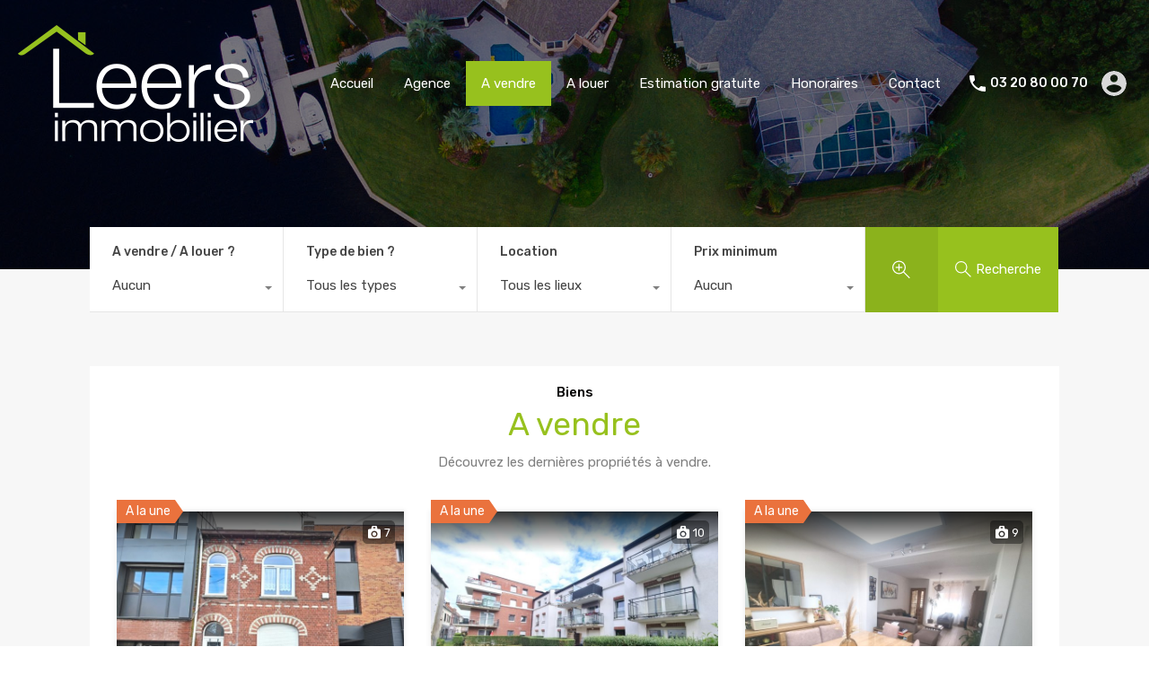

--- FILE ---
content_type: text/html; charset=UTF-8
request_url: https://leers-immobilier.com/agence-leers-immobilier-achat-vente-location-estimation-gratuite/a-vendre/
body_size: 61112
content:
<!doctype html>
<html lang="fr-FR">
<head>
    <meta charset="UTF-8">
    <meta name="viewport" content="width=device-width, initial-scale=1.0, maximum-scale=1.0, user-scalable=no">
    <link rel="profile" href="https://gmpg.org/xfn/11">
    <meta name="format-detection" content="telephone=no">
	<meta name='robots' content='index, follow, max-image-preview:large, max-snippet:-1, max-video-preview:-1' />

	<!-- This site is optimized with the Yoast SEO plugin v26.7 - https://yoast.com/wordpress/plugins/seo/ -->
	<title>A vendre</title>
	<meta name="description" content="Agence Leers immobilier : Achat-Vente-Location-Estimation gratuite. Fortement implanté sur le versant nord-est depuis 1989, notre agence se positionne comme le partenaire incontournable de tous particuliers ou sociétés souhaitant vendre, acheter, louer ou mettre en gérance un bien." />
	<link rel="canonical" href="https://leers-immobilier.com/agence-leers-immobilier-achat-vente-location-estimation-gratuite/a-vendre/" />
	<meta property="og:locale" content="fr_FR" />
	<meta property="og:type" content="article" />
	<meta property="og:title" content="A vendre" />
	<meta property="og:description" content="Agence Leers immobilier : Achat-Vente-Location-Estimation gratuite. Fortement implanté sur le versant nord-est depuis 1989, notre agence se positionne comme le partenaire incontournable de tous particuliers ou sociétés souhaitant vendre, acheter, louer ou mettre en gérance un bien." />
	<meta property="og:url" content="https://leers-immobilier.com/agence-leers-immobilier-achat-vente-location-estimation-gratuite/a-vendre/" />
	<meta property="og:site_name" content="Agence Leers immobilier" />
	<meta property="article:modified_time" content="2021-11-23T18:23:01+00:00" />
	<meta property="og:image" content="https://leers-immobilier.com/wp-content/uploads/2021/09/115-11-rue-Claude-Bernard-HEM-1-680x510.jpg" />
	<meta name="twitter:card" content="summary_large_image" />
	<meta name="twitter:label1" content="Durée de lecture estimée" />
	<meta name="twitter:data1" content="8 minutes" />
	<script type="application/ld+json" class="yoast-schema-graph">{"@context":"https://schema.org","@graph":[{"@type":"WebPage","@id":"https://leers-immobilier.com/agence-leers-immobilier-achat-vente-location-estimation-gratuite/a-vendre/","url":"https://leers-immobilier.com/agence-leers-immobilier-achat-vente-location-estimation-gratuite/a-vendre/","name":"A vendre","isPartOf":{"@id":"https://leers-immobilier.com/#website"},"primaryImageOfPage":{"@id":"https://leers-immobilier.com/agence-leers-immobilier-achat-vente-location-estimation-gratuite/a-vendre/#primaryimage"},"image":{"@id":"https://leers-immobilier.com/agence-leers-immobilier-achat-vente-location-estimation-gratuite/a-vendre/#primaryimage"},"thumbnailUrl":"https://leers-immobilier.com/wp-content/uploads/2021/09/115-11-rue-Claude-Bernard-HEM-1-680x510.jpg","datePublished":"2021-05-28T13:59:56+00:00","dateModified":"2021-11-23T18:23:01+00:00","description":"Agence Leers immobilier : Achat-Vente-Location-Estimation gratuite. Fortement implanté sur le versant nord-est depuis 1989, notre agence se positionne comme le partenaire incontournable de tous particuliers ou sociétés souhaitant vendre, acheter, louer ou mettre en gérance un bien.","breadcrumb":{"@id":"https://leers-immobilier.com/agence-leers-immobilier-achat-vente-location-estimation-gratuite/a-vendre/#breadcrumb"},"inLanguage":"fr-FR","potentialAction":[{"@type":"ReadAction","target":["https://leers-immobilier.com/agence-leers-immobilier-achat-vente-location-estimation-gratuite/a-vendre/"]}]},{"@type":"ImageObject","inLanguage":"fr-FR","@id":"https://leers-immobilier.com/agence-leers-immobilier-achat-vente-location-estimation-gratuite/a-vendre/#primaryimage","url":"https://leers-immobilier.com/wp-content/uploads/2021/09/115-11-rue-Claude-Bernard-HEM-1-680x510.jpg","contentUrl":"https://leers-immobilier.com/wp-content/uploads/2021/09/115-11-rue-Claude-Bernard-HEM-1-680x510.jpg"},{"@type":"BreadcrumbList","@id":"https://leers-immobilier.com/agence-leers-immobilier-achat-vente-location-estimation-gratuite/a-vendre/#breadcrumb","itemListElement":[{"@type":"ListItem","position":1,"name":"Accueil","item":"https://leers-immobilier.com/"},{"@type":"ListItem","position":2,"name":"Accueil","item":"https://leers-immobilier.com/"},{"@type":"ListItem","position":3,"name":"A vendre"}]},{"@type":"WebSite","@id":"https://leers-immobilier.com/#website","url":"https://leers-immobilier.com/","name":"Agence Leers immobilier","description":"A votre service depuis 1989 Achat-Vente-Location-Estimation-gratuite","publisher":{"@id":"https://leers-immobilier.com/#organization"},"potentialAction":[{"@type":"SearchAction","target":{"@type":"EntryPoint","urlTemplate":"https://leers-immobilier.com/?s={search_term_string}"},"query-input":{"@type":"PropertyValueSpecification","valueRequired":true,"valueName":"search_term_string"}}],"inLanguage":"fr-FR"},{"@type":"Organization","@id":"https://leers-immobilier.com/#organization","name":"Leers immobilier","url":"https://leers-immobilier.com/","logo":{"@type":"ImageObject","inLanguage":"fr-FR","@id":"https://leers-immobilier.com/#/schema/logo/image/","url":"https://leers-immobilier.com/wp-content/uploads/2021/05/logopetit.png","contentUrl":"https://leers-immobilier.com/wp-content/uploads/2021/05/logopetit.png","width":210,"height":116,"caption":"Leers immobilier"},"image":{"@id":"https://leers-immobilier.com/#/schema/logo/image/"},"sameAs":["https://www.instagram.com/leers_immobilier"]}]}</script>
	<!-- / Yoast SEO plugin. -->


<link rel='dns-prefetch' href='//unpkg.com' />
<link rel='dns-prefetch' href='//www.google.com' />
<link rel='dns-prefetch' href='//fonts.googleapis.com' />
<link rel="alternate" type="application/rss+xml" title="Agence Leers immobilier &raquo; Flux" href="https://leers-immobilier.com/feed/" />
<link rel="alternate" type="application/rss+xml" title="Agence Leers immobilier &raquo; Flux des commentaires" href="https://leers-immobilier.com/comments/feed/" />
<link rel="alternate" title="oEmbed (JSON)" type="application/json+oembed" href="https://leers-immobilier.com/wp-json/oembed/1.0/embed?url=https%3A%2F%2Fleers-immobilier.com%2Fagence-leers-immobilier-achat-vente-location-estimation-gratuite%2Fa-vendre%2F" />
<link rel="alternate" title="oEmbed (XML)" type="text/xml+oembed" href="https://leers-immobilier.com/wp-json/oembed/1.0/embed?url=https%3A%2F%2Fleers-immobilier.com%2Fagence-leers-immobilier-achat-vente-location-estimation-gratuite%2Fa-vendre%2F&#038;format=xml" />
<style id='wp-img-auto-sizes-contain-inline-css' type='text/css'>
img:is([sizes=auto i],[sizes^="auto," i]){contain-intrinsic-size:3000px 1500px}
/*# sourceURL=wp-img-auto-sizes-contain-inline-css */
</style>
<link rel='stylesheet' id='formidable-css' href='https://leers-immobilier.com/wp-content/plugins/formidable/css/formidableforms.css?ver=141312' type='text/css' media='all' />
<link rel='stylesheet' id='flatpickr-css' href='https://leers-immobilier.com/wp-content/plugins/elementor/assets/lib/flatpickr/flatpickr.css?ver=4.6.13' type='text/css' media='all' />
<style id='wp-emoji-styles-inline-css' type='text/css'>

	img.wp-smiley, img.emoji {
		display: inline !important;
		border: none !important;
		box-shadow: none !important;
		height: 1em !important;
		width: 1em !important;
		margin: 0 0.07em !important;
		vertical-align: -0.1em !important;
		background: none !important;
		padding: 0 !important;
	}
/*# sourceURL=wp-emoji-styles-inline-css */
</style>
<style id='classic-theme-styles-inline-css' type='text/css'>
/**
 * These rules are needed for backwards compatibility.
 * They should match the button element rules in the base theme.json file.
 */
.wp-block-button__link {
	color: #ffffff;
	background-color: #32373c;
	border-radius: 9999px; /* 100% causes an oval, but any explicit but really high value retains the pill shape. */

	/* This needs a low specificity so it won't override the rules from the button element if defined in theme.json. */
	box-shadow: none;
	text-decoration: none;

	/* The extra 2px are added to size solids the same as the outline versions.*/
	padding: calc(0.667em + 2px) calc(1.333em + 2px);

	font-size: 1.125em;
}

.wp-block-file__button {
	background: #32373c;
	color: #ffffff;
	text-decoration: none;
}

/*# sourceURL=/wp-includes/css/classic-themes.css */
</style>
<style id='global-styles-inline-css' type='text/css'>
:root{--wp--preset--aspect-ratio--square: 1;--wp--preset--aspect-ratio--4-3: 4/3;--wp--preset--aspect-ratio--3-4: 3/4;--wp--preset--aspect-ratio--3-2: 3/2;--wp--preset--aspect-ratio--2-3: 2/3;--wp--preset--aspect-ratio--16-9: 16/9;--wp--preset--aspect-ratio--9-16: 9/16;--wp--preset--color--black: #394041;--wp--preset--color--cyan-bluish-gray: #abb8c3;--wp--preset--color--white: #fff;--wp--preset--color--pale-pink: #f78da7;--wp--preset--color--vivid-red: #cf2e2e;--wp--preset--color--luminous-vivid-orange: #ff6900;--wp--preset--color--luminous-vivid-amber: #fcb900;--wp--preset--color--light-green-cyan: #7bdcb5;--wp--preset--color--vivid-green-cyan: #00d084;--wp--preset--color--pale-cyan-blue: #8ed1fc;--wp--preset--color--vivid-cyan-blue: #0693e3;--wp--preset--color--vivid-purple: #9b51e0;--wp--preset--color--primary: #ea723d;--wp--preset--color--orange-dark: #e0652e;--wp--preset--color--secondary: #1ea69a;--wp--preset--color--blue-dark: #0b8278;--wp--preset--gradient--vivid-cyan-blue-to-vivid-purple: linear-gradient(135deg,rgb(6,147,227) 0%,rgb(155,81,224) 100%);--wp--preset--gradient--light-green-cyan-to-vivid-green-cyan: linear-gradient(135deg,rgb(122,220,180) 0%,rgb(0,208,130) 100%);--wp--preset--gradient--luminous-vivid-amber-to-luminous-vivid-orange: linear-gradient(135deg,rgb(252,185,0) 0%,rgb(255,105,0) 100%);--wp--preset--gradient--luminous-vivid-orange-to-vivid-red: linear-gradient(135deg,rgb(255,105,0) 0%,rgb(207,46,46) 100%);--wp--preset--gradient--very-light-gray-to-cyan-bluish-gray: linear-gradient(135deg,rgb(238,238,238) 0%,rgb(169,184,195) 100%);--wp--preset--gradient--cool-to-warm-spectrum: linear-gradient(135deg,rgb(74,234,220) 0%,rgb(151,120,209) 20%,rgb(207,42,186) 40%,rgb(238,44,130) 60%,rgb(251,105,98) 80%,rgb(254,248,76) 100%);--wp--preset--gradient--blush-light-purple: linear-gradient(135deg,rgb(255,206,236) 0%,rgb(152,150,240) 100%);--wp--preset--gradient--blush-bordeaux: linear-gradient(135deg,rgb(254,205,165) 0%,rgb(254,45,45) 50%,rgb(107,0,62) 100%);--wp--preset--gradient--luminous-dusk: linear-gradient(135deg,rgb(255,203,112) 0%,rgb(199,81,192) 50%,rgb(65,88,208) 100%);--wp--preset--gradient--pale-ocean: linear-gradient(135deg,rgb(255,245,203) 0%,rgb(182,227,212) 50%,rgb(51,167,181) 100%);--wp--preset--gradient--electric-grass: linear-gradient(135deg,rgb(202,248,128) 0%,rgb(113,206,126) 100%);--wp--preset--gradient--midnight: linear-gradient(135deg,rgb(2,3,129) 0%,rgb(40,116,252) 100%);--wp--preset--font-size--small: 14px;--wp--preset--font-size--medium: 20px;--wp--preset--font-size--large: 28px;--wp--preset--font-size--x-large: 42px;--wp--preset--font-size--normal: 16px;--wp--preset--font-size--huge: 36px;--wp--preset--spacing--20: 0.44rem;--wp--preset--spacing--30: 0.67rem;--wp--preset--spacing--40: 1rem;--wp--preset--spacing--50: 1.5rem;--wp--preset--spacing--60: 2.25rem;--wp--preset--spacing--70: 3.38rem;--wp--preset--spacing--80: 5.06rem;--wp--preset--shadow--natural: 6px 6px 9px rgba(0, 0, 0, 0.2);--wp--preset--shadow--deep: 12px 12px 50px rgba(0, 0, 0, 0.4);--wp--preset--shadow--sharp: 6px 6px 0px rgba(0, 0, 0, 0.2);--wp--preset--shadow--outlined: 6px 6px 0px -3px rgb(255, 255, 255), 6px 6px rgb(0, 0, 0);--wp--preset--shadow--crisp: 6px 6px 0px rgb(0, 0, 0);}:where(.is-layout-flex){gap: 0.5em;}:where(.is-layout-grid){gap: 0.5em;}body .is-layout-flex{display: flex;}.is-layout-flex{flex-wrap: wrap;align-items: center;}.is-layout-flex > :is(*, div){margin: 0;}body .is-layout-grid{display: grid;}.is-layout-grid > :is(*, div){margin: 0;}:where(.wp-block-columns.is-layout-flex){gap: 2em;}:where(.wp-block-columns.is-layout-grid){gap: 2em;}:where(.wp-block-post-template.is-layout-flex){gap: 1.25em;}:where(.wp-block-post-template.is-layout-grid){gap: 1.25em;}.has-black-color{color: var(--wp--preset--color--black) !important;}.has-cyan-bluish-gray-color{color: var(--wp--preset--color--cyan-bluish-gray) !important;}.has-white-color{color: var(--wp--preset--color--white) !important;}.has-pale-pink-color{color: var(--wp--preset--color--pale-pink) !important;}.has-vivid-red-color{color: var(--wp--preset--color--vivid-red) !important;}.has-luminous-vivid-orange-color{color: var(--wp--preset--color--luminous-vivid-orange) !important;}.has-luminous-vivid-amber-color{color: var(--wp--preset--color--luminous-vivid-amber) !important;}.has-light-green-cyan-color{color: var(--wp--preset--color--light-green-cyan) !important;}.has-vivid-green-cyan-color{color: var(--wp--preset--color--vivid-green-cyan) !important;}.has-pale-cyan-blue-color{color: var(--wp--preset--color--pale-cyan-blue) !important;}.has-vivid-cyan-blue-color{color: var(--wp--preset--color--vivid-cyan-blue) !important;}.has-vivid-purple-color{color: var(--wp--preset--color--vivid-purple) !important;}.has-black-background-color{background-color: var(--wp--preset--color--black) !important;}.has-cyan-bluish-gray-background-color{background-color: var(--wp--preset--color--cyan-bluish-gray) !important;}.has-white-background-color{background-color: var(--wp--preset--color--white) !important;}.has-pale-pink-background-color{background-color: var(--wp--preset--color--pale-pink) !important;}.has-vivid-red-background-color{background-color: var(--wp--preset--color--vivid-red) !important;}.has-luminous-vivid-orange-background-color{background-color: var(--wp--preset--color--luminous-vivid-orange) !important;}.has-luminous-vivid-amber-background-color{background-color: var(--wp--preset--color--luminous-vivid-amber) !important;}.has-light-green-cyan-background-color{background-color: var(--wp--preset--color--light-green-cyan) !important;}.has-vivid-green-cyan-background-color{background-color: var(--wp--preset--color--vivid-green-cyan) !important;}.has-pale-cyan-blue-background-color{background-color: var(--wp--preset--color--pale-cyan-blue) !important;}.has-vivid-cyan-blue-background-color{background-color: var(--wp--preset--color--vivid-cyan-blue) !important;}.has-vivid-purple-background-color{background-color: var(--wp--preset--color--vivid-purple) !important;}.has-black-border-color{border-color: var(--wp--preset--color--black) !important;}.has-cyan-bluish-gray-border-color{border-color: var(--wp--preset--color--cyan-bluish-gray) !important;}.has-white-border-color{border-color: var(--wp--preset--color--white) !important;}.has-pale-pink-border-color{border-color: var(--wp--preset--color--pale-pink) !important;}.has-vivid-red-border-color{border-color: var(--wp--preset--color--vivid-red) !important;}.has-luminous-vivid-orange-border-color{border-color: var(--wp--preset--color--luminous-vivid-orange) !important;}.has-luminous-vivid-amber-border-color{border-color: var(--wp--preset--color--luminous-vivid-amber) !important;}.has-light-green-cyan-border-color{border-color: var(--wp--preset--color--light-green-cyan) !important;}.has-vivid-green-cyan-border-color{border-color: var(--wp--preset--color--vivid-green-cyan) !important;}.has-pale-cyan-blue-border-color{border-color: var(--wp--preset--color--pale-cyan-blue) !important;}.has-vivid-cyan-blue-border-color{border-color: var(--wp--preset--color--vivid-cyan-blue) !important;}.has-vivid-purple-border-color{border-color: var(--wp--preset--color--vivid-purple) !important;}.has-vivid-cyan-blue-to-vivid-purple-gradient-background{background: var(--wp--preset--gradient--vivid-cyan-blue-to-vivid-purple) !important;}.has-light-green-cyan-to-vivid-green-cyan-gradient-background{background: var(--wp--preset--gradient--light-green-cyan-to-vivid-green-cyan) !important;}.has-luminous-vivid-amber-to-luminous-vivid-orange-gradient-background{background: var(--wp--preset--gradient--luminous-vivid-amber-to-luminous-vivid-orange) !important;}.has-luminous-vivid-orange-to-vivid-red-gradient-background{background: var(--wp--preset--gradient--luminous-vivid-orange-to-vivid-red) !important;}.has-very-light-gray-to-cyan-bluish-gray-gradient-background{background: var(--wp--preset--gradient--very-light-gray-to-cyan-bluish-gray) !important;}.has-cool-to-warm-spectrum-gradient-background{background: var(--wp--preset--gradient--cool-to-warm-spectrum) !important;}.has-blush-light-purple-gradient-background{background: var(--wp--preset--gradient--blush-light-purple) !important;}.has-blush-bordeaux-gradient-background{background: var(--wp--preset--gradient--blush-bordeaux) !important;}.has-luminous-dusk-gradient-background{background: var(--wp--preset--gradient--luminous-dusk) !important;}.has-pale-ocean-gradient-background{background: var(--wp--preset--gradient--pale-ocean) !important;}.has-electric-grass-gradient-background{background: var(--wp--preset--gradient--electric-grass) !important;}.has-midnight-gradient-background{background: var(--wp--preset--gradient--midnight) !important;}.has-small-font-size{font-size: var(--wp--preset--font-size--small) !important;}.has-medium-font-size{font-size: var(--wp--preset--font-size--medium) !important;}.has-large-font-size{font-size: var(--wp--preset--font-size--large) !important;}.has-x-large-font-size{font-size: var(--wp--preset--font-size--x-large) !important;}
:where(.wp-block-post-template.is-layout-flex){gap: 1.25em;}:where(.wp-block-post-template.is-layout-grid){gap: 1.25em;}
:where(.wp-block-term-template.is-layout-flex){gap: 1.25em;}:where(.wp-block-term-template.is-layout-grid){gap: 1.25em;}
:where(.wp-block-columns.is-layout-flex){gap: 2em;}:where(.wp-block-columns.is-layout-grid){gap: 2em;}
:root :where(.wp-block-pullquote){font-size: 1.5em;line-height: 1.6;}
/*# sourceURL=global-styles-inline-css */
</style>
<link rel='stylesheet' id='main-css-css' href='https://leers-immobilier.com/wp-content/themes/realhomes/assets/modern/styles/css/main.min.css?ver=4.4.2' type='text/css' media='all' />
<style id='main-css-inline-css' type='text/css'>
.rh_mod_sfoi_overlay { background-color : rgba(0,0,0,0.3); }
.rh_mod_sfoi_wrapper h2 { color : #ffffff; }
.rh_mod_sfoi_wrapper .SFOI__description { color : #ffffff; }
.cls-1 { fill : #97c11e!important; }

		.inspiry_mod_header_varition_one ul.rh_menu__main li a:hover,
		.inspiry_mod_header_varition_one ul.rh_menu__main > .current-menu-item > a,
		.inspiry_mod_header_varition_one ul.rh_menu__main > .current-menu-ancestor > a,
		.inspiry_mod_header_varition_one ul.rh_menu__main li:hover, 
		.rh_menu--hover,
		.rh_section__featured .rh_flexslider__nav a:hover,
		.dsidx-widget-guided-search form input[type=submit]:hover,
		.dsidx-widget-quick-search form input[type=submit]:hover,
		#ihf-main-container .btn-primary.active,
		.rh_prop_search__buttons_smart .rh_prop_search__advance a,
		.rh_prop_search__buttons_smart .rh_prop_search__searchBtn button,
		.rh_header_var_1 ul.rh_menu__main li:hover,
		.rh_header_var_1 ul.rh_menu__main > .current-menu-item > a,
		.rh_header_var_1 ul.rh_menu__main > .current-menu-ancestor > a,
		.rh_header_var_1 ul.rh_menu__main li a:hover,
		.rh_btn--secondary, 
		.mc4wp-form-fields input[type="submit"],
		.inspiry_mod_search_form_smart .rh_prop_search__buttons_smart .rh_prop_search__searchBtn button,
		.inspiry_mod_search_form_smart .rh_prop_search__buttons_smart .rh_prop_search__advance a,
		.rh_form__item .inspiry-details-wrapper .inspiry-detail .add-detail,
		.brands-owl-carousel .owl-nav button.owl-prev:hover:not(.disabled), 
		.brands-owl-carousel .owl-nav button.owl-next:hover:not(.disabled),
		.rh_agent_options label .control__indicator:after,
		.inspiry_bs_orange div.dropdown-menu,
		.rh_prop_search__form_smart .inspiry_select_picker_trigger.open button.dropdown-toggle,
		.rh_prop_search__form_smart .inspiry_select_picker_trigger div.dropdown-menu,
		.widget.RVR_Booking_Widget h4.title,
		.rvr_phone_icon,
		.rh_cfos .cfos_phone_icon,
		.woocommerce span.onsale, .woocommerce .widget_price_filter .ui-slider .ui-slider-handle, .woocommerce .widget_price_filter .price_slider_wrapper .ui-widget-content
	 { background : #97c11e; }
.rh_cfos .cfos_phone_icon:after,
								.rvr_phone_icon:after { border-left-color : #97c11e; }

		.rtl .rh_cfos .cfos_phone_icon:before,
		.rh_prop_search__form_smart .rh_form_smart_top_fields .inspiry_select_picker_trigger.open button.dropdown-toggle
	 { border-right-color : #97c11e; }

		.rh_agent_card__wrap .rh_agent_card__details .rh_agent_card__contact .rh_agent_card__link .rh_agent_form .rh_agent_form__row,
		.rh_agent_form .rh_agent_card__wrap .rh_agent_card__details .rh_agent_card__contact .rh_agent_card__link .rh_agent_form__row,
		.rh_agent_card__wrap .rh_agent_card__details .rh_agent_card__contact .rh_agent_card__link p,
		.rh_agent_card__wrap .rh_agent_card__details .rh_agent_card__contact .rh_agent_card__link span,
		.rh_agent_card__wrap .rh_agent_card__details .rh_agent_card__contact .rh_agent_card__link i,
		.qe-faqs-filters-container li a:hover,
		#dsidx-top-search span.dsidx-search-bar-openclose:hover,
		#dsidx.dsidx-results .dsidx-paging-control a:hover,
		.dsidx-results-widget .dsidx-expanded .featured-listing>h4 a:hover,
		.commentlist article .comment-detail-wrap .comment-reply-link:hover,
		.rh_modal .rh_modal__wrap a:hover,
		.agent-content-wrapper .description a, 
		.agent-content-wrapper .rh_agent_card__link,
		.rh_prop_search__wrap_smart .open_more_features,
		.inspiry_mod_search_form_smart .rh_prop_search__wrap_smart .open_more_features,
		.rh_section__news_wrap .categories a:hover,
		.rh_agent .rh_agent__details .rh_agent__phone a:hover,
		.rvr_optional_services_status li.rh_property__feature .rvr_not_available i,
		.rvr_fa_icon
	 { color : #97c11e; }

		.rh_prop_search__buttons_smart .rh_prop_search__searchBtn button:hover,
		.inspiry_mod_search_form_smart .rh_prop_search__buttons_smart .rh_prop_search__searchBtn button:hover,
		.rh_form__item .inspiry-details-wrapper .inspiry-detail .add-detail:hover
	 { background : #8bb21c; }

		.inspiry_bs_orange div.dropdown-menu li.selected a,
		.inspiry_bs_orange div.dropdown-menu li:hover a,
		.rh_prop_search__form_smart .inspiry_select_picker_trigger div.dropdown-menu li.selected a,
		.rh_prop_search__form_smart .inspiry_select_picker_trigger div.dropdown-menu li:hover a,
		.rh_prop_search__form_smart .inspiry_select_picker_trigger div.dropdown-menu ::-webkit-scrollbar-thumb,
		.rh_prop_search__form_smart .inspiry_select_picker_trigger .bs-actionsbox .btn-block .bs-select-all:hover,
		.rh_prop_search__form_smart .inspiry_select_picker_trigger .bs-actionsbox .btn-block .bs-deselect-all:hover
	 { background : #7fa219; }
.rh_prop_search__form_smart .inspiry_select_picker_trigger div.dropdown-menu ::-webkit-scrollbar-thumb { outline-color : #7fa219; }
.rh_prop_search__form_smart .inspiry_select_picker_trigger div.dropdown-menu ::-webkit-scrollbar-track { box-shadow :  inset 0 0 6px #7fa219; }

		.rh_cta__wrap .rh_cta__btns .rh_btn--secondary,
		.availability-calendar table td.unavailable,
		div.daterangepicker .calendar-table td.reserved,
		.rh_property__ava_calendar_wrap .calendar-guide ul li.reserved-days::before
	 { background : rgba(151,193,30,1); }

		.rh_cta__wrap .rh_cta__btns .rh_btn--secondary:hover, 
		.rh_btn--secondary:hover, .mc4wp-form-fields input:hover[type="submit"],
		.inspiry_mod_search_form_smart .rh_prop_search__buttons_smart .rh_prop_search__advance a
	 { background : rgba(151,193,30,0.8); }

		.rh_modal .rh_modal__wrap .rh_modal__dashboard .rh_modal__dash_link:hover svg,
		.rh_property__features_wrap .rh_property__feature .rh_done_icon svg,
		.rh_prop_card .rh_prop_card__thumbnail .rh_prop_card__btns a:hover svg path,
		.rh_list_card__wrap .rh_list_card__map_thumbnail .rh_list_card__btns a:hover svg path,
		.rh_property__print .rh_single_compare_button .highlight svg path,
		.rh_double_check,
		.rh_fav_icon_box a:hover svg path,
		.highlight svg path
	 { fill : #97c11e; }

		ul.rh_menu__main ul.sub-menu,
		.rh_header_var_1 ul.rh_menu__main ul.sub-menu,
		.rh_header_var_1 ul.rh_menu__main ul.sub-menu ul.sub-menu
	 { border-top-color
	 : #97c11e; }

		.qe-testimonial-wrapper .qe-testimonial-img a:hover .avatar,
		.commentlist article>a:hover img,
		.rh_var_header .rh_menu__main .current-menu-ancestor,
		.rh_var_header .rh_menu__main .current-menu-item,
		.rh_var_header .rh_menu__main > li:hover,
		.rh_prop_search__form_smart .inspiry_select_picker_trigger.open button.dropdown-toggle
	 { border-color : #97c11e; }
::selection { background-color : #1ea69a; }
::-moz-selection { background-color : #1ea69a; }

		.rh_slide__desc .rh_slide_prop_price span,
		.rh_slide__desc h3 .title:hover,
		.rh_section--props_padding .rh_section__head .rh_section__subtitle,
		.rh_section .rh_section__head .rh_section__subtitle,
		.rh_prop_card .rh_prop_card__details h3 a:hover,
		.rh_list_card__wrap .rh_list_card__map_wrap h3 a:hover,
		.rh_list_card__wrap .rh_list_card__details_wrap h3 a:hover,
		.rh_prop_card .rh_prop_card__details .rh_prop_card__priceLabel .rh_prop_card__price,
		.rh_list_card__wrap .rh_list_card__map_details .rh_list_card__priceLabel .rh_list_card__price .price,
		.rh_list_card__wrap .rh_list_card__priceLabel .rh_list_card__price .price,
		.rh_prop_card .rh_prop_card__thumbnail .rh_overlay__contents a:hover,
		.rh_agent .rh_agent__details h3 a:hover,
		.rh_agent .rh_agent__details .rh_agent__phone a,
		.rh_agent .rh_agent__details .rh_agent__email:hover,
		.rh_agent .rh_agent__details .rh_agent__listed .figure,
		.rh_list_card__wrap .rh_list_card__thumbnail .rh_overlay__contents a:hover,
		.property-template-default .rh_page__property_price .price,
		.rh_page__property .rh_page__property_price .price,
		.rh_property_agent .rh_property_agent__agent_info .email .value,
		.rh_property__id .id,
		.rh_property__heading,
		.rvr_price_details_wrap .rvr_price_details ul li.bulk-pricing-heading,
		.rh_agent_card__wrap .rh_agent_card__head .rh_agent_card__listings .count,
		.rh_agent_card__wrap .rh_agent_card__details .rh_agent_card__contact .rh_agent_card__link:hover .rh_agent_form .rh_agent_form__row,
		.rh_agent_form .rh_agent_card__wrap .rh_agent_card__details .rh_agent_card__contact .rh_agent_card__link:hover .rh_agent_form__row,
		.rh_agent_card__wrap .rh_agent_card__details .rh_agent_card__contact .rh_agent_card__link:hover p,
		.rh_agent_card__wrap .rh_agent_card__details .rh_agent_card__contact .rh_agent_card__link:hover span,
		.rh_agent_card__wrap .rh_agent_card__details .rh_agent_card__contact .rh_agent_card__link:hover i,
		.rh_agent_card__wrap .rh_agent_card__head .rh_agent_card__name .name a:hover,
		.rh_agent_card__wrap .rh_agent_card__details .rh_agent_card__contact .rh_agent_card__contact_wrap .contact a:hover,
		.rh_agent_profile__wrap .rh_agent_profile__head .rh_agent_profile__details .detail a:hover,
		.rh_agent_profile__wrap .rh_agent_profile__head .rh_agent_profile__dp .listed_properties .number,
		.agent-content-wrapper .listed_properties .number,
		.rh_page__head .rh_page__title .sub,
		.rh_gallery__wrap .rh_gallery__item .item-title a:hover,
		.qe-testimonial-wrapper .qe-testimonial-byline a,
		.qe-faqs-filters-container li a,
		ol.dsidx-results li.dsidx-prop-summary .dsidx-prop-features>div:before,
		#dsidx-top-search span.dsidx-search-bar-openclose,
		#dsidx.dsidx-results .dsidx-paging-control a,
		.dsidx-results:not(.dsidx-results-grid) #dsidx-listings .dsidx-listing .dsidx-data .dsidx-primary-data .dsidx-price,
		.dsidx-results:not(.dsidx-results-grid) #dsidx-listings .dsidx-listing .dsidx-data .dsidx-secondary-data>div:before,
		.dsidx-results-widget .dsidx-expanded .featured-listing ul li:before,
		#ihf-main-container a:focus,
		#ihf-main-container a:hover,
		#ihf-main-container h4.ihf-price,
		#ihf-main-container a:hover .ihf-grid-result-address,
		#ihf-main-container a:focus .ihf-grid-result-address,
		.commentlist article .comment-detail-wrap .comment-reply-link,
		.page-breadcrumbs-modern li a,
		.page-breadcrumbs-modern li i,
		.agent-content-wrapper .description a:hover,
		.agent-content-wrapper .rh_agent_card__link:hover,
		.property-thumbnail .property-price p,
		.property-thumbnail .property-title a:hover,
		.rh_property__agent_head .description p a:hover,
		.rh_property__agent_head .contacts-list .contact.email a:hover,
		.rh_section__news_wrap .categories a,
		.rh_section__news_wrap h3 a:hover,
		.rh_compare__slide_img .rh_compare_view_title:hover,
		div.rh_login_modal_wrapper .rh_login_tabs li.rh_active,
		div.rh_login_modal_wrapper .rh_login_tabs li:hover,
		.rh_list_card__wrap .rh_list_card__map_thumbnail .rh_overlay__contents a:hover,
		body .leaflet-popup-content p,
		body .leaflet-popup-content .osm-popup-title a:hover,
		body .rh_compare__slide_img .rh_compare_view_title:hover,
		.rh_my-property .rh_my-property__publish .publish h5,
		.rh_property__yelp_wrap .yelp-places-group-title i,
		.infoBox .map-info-window p,
		.rvr_request_cta_number_wrapper .rvr-phone-number a,
		.widget.RVR_Owner_Widget .rvr_widget_owner_label,
		.infoBox .map-info-window a:hover,
		.woocommerce ul.products li.product .price, .woocommerce div.product p.price, .woocommerce div.product .rh_agent_form .price.rh_agent_form__row, .rh_agent_form .woocommerce div.product .price.rh_agent_form__row, .woocommerce div.product span.price, .woocommerce ul.cart_list li .amount, .woocommerce ul.product_list_widget li .amount,
		.rh_property__meta_wrap .rh_property__meta i,
		.commentlist article .comment-detail-wrap .url,
		h3.rh_heading_stylish a:hover,
		.rh_theme_card__priceLabel_sty .rh_theme_card__price_sty,
		.floor-plans-accordions .floor-plan-title .floor-plan-meta .floor-price-value,
		.rvr_guests_accommodation_wrap .rvr_guests_accommodation ul li i.fas
     { color : #97c11e; }

		.rh_btn--primary, 
		.post-password-form input[type="submit"],
		.widget .searchform input[type="submit"],
		.comment-form .form-submit .submit,
		.rh_memberships__selection #ims-stripe-payment-btn .stripe-button-el,
		.rh_memberships__selection #ims-free-button,
		.rh_contact__form .wpcf7-form input[type="submit"],
		.widget_mortgage-calculator .mc-wrapper p input[type="submit"],
		.rh_memberships__selection .ims-receipt-button #ims-receipt,
		.rh_contact__form .rh_contact__input input[type="submit"],
		.rh_form__item input[type="submit"], .rh_pagination__pages-nav a,
		.rh_modal .rh_modal__wrap button,
		.rh_section__testimonial .diagonal-mod-background,
		.rh_section__testimonial.flat-border,
		.rh_blog__post .entry-header,
		.rh_prop_search__form .rh_prop_search__fields .rh_prop_search__active,
		.dsidx-widget-guided-search form input[type=submit],
		.dsidx-widget-quick-search form input[type=submit],
		ol.dsidx-results li.dsidx-prop-summary .dsidx-prop-title,
		.rh_blog__post .entry-header,
		.dsidx-results:not(.dsidx-results-grid) #dsidx-listings .dsidx-listing .dsidx-media .dsidx-photo .dsidx-photo-count,
		#dsidx-top-search #dsidx-search-bar .dsidx-search-controls .button button,
		.dsidx-results-grid #dsidx-listings .dsidx-listing .dsidx-data .dsidx-primary-data .dsidx-price,
		.dsidx-results-grid #dsidx-listings .dsidx-listing .dsidx-media .dsidx-photo .dsidx-photo-count,
		#dsidx .dsidx-large-button,
		#dsidx .dsidx-small-button,
		body.dsidx .dsidx-large-button,
		body.dsidx .dsidx-small-button,
		#dsidx-rentzestimate-notice,
		#dsidx-zestimate-notice,
		#dsidx.dsidx-details .dsidx-headerbar-green,
		#ihf-main-container .title-bar-1,
		#ihf-main-container .btn-primary,
		#ihf-main-container .dropdown-menu>.active>a,
		#ihf-main-container .dropdown-menu>li>a:hover,
		#ihf-main-container .pagination li:first-child>a,
		#ihf-main-container .pagination li:first-child>span,
		#ihf-main-container .pagination li:last-child>a,
		#ihf-main-container .pagination li:last-child>span,
		#ihf-main-container .ihf-map-search-refine-link,
		#ihf-main-container .btn-default,
		.rh_sidebar .widget_ihomefinderpropertiesgallery>a,
		#ihf-main-container .ihf-social-share .ihf-share-btn-email,
		#ihf-main-container .ihf-social-share .ihf-share-btn-facebook,
		#ihf-main-container .ihf-social-share .ihf-share-btn-more,
		#ihf-main-container .ihf-social-share .ihf-share-btn-print,
		button,
		#ihf-main-container .modal-footer .btn,
		.ihf-map-icon,
		.rh_var2_header_meta_wrapper,
		.rh_var3_header,
		.open_more_features,
		#home-properties-section .pagination a.current,
		#home-properties-section .pagination a:hover,
		.inspiry-floor-plans-group-wrapper .inspiry-btn-group .real-btn,
		body .rh_fixed_side_bar_compare .rh_compare__submit,
		.agent-custom-contact-form .wpcf7 input[type="submit"],
		.rh_mod_sfoi_wrapper .rh_prop_search__select.rh_prop_search__active,
		body .leaflet-popup-tip,
		body .marker-cluster-small div,
		.rh_prop_search__form .rh_prop_search__fields .inspiry_bs_is_open,
		.rh_prop_search__form .rh_prop_search__fields .inspiry_bs_is_open .inspiry_select_picker_trigger button.dropdown-toggle,
		.rh_prop_search__form .rh_prop_search__fields .inspiry_select_picker_field .inspiry_select_picker_trigger div.dropdown-menu,
		#ui-datepicker-div .ui-datepicker-header,
		#ui-datepicker-div .ui-datepicker-calendar tbody tr td.ui-datepicker-today a, 
		#ui-datepicker-div.schedule-calendar-wrapper .ui-datepicker-calendar tbody tr td a.ui-state-highlight, 
		#ui-datepicker-div.schedule-calendar-wrapper .ui-datepicker-calendar tbody tr td a.ui-state-highlight:hover, 
		#ui-datepicker-div .ui-datepicker-calendar tbody tr td.ui-datepicker-current-day,
		form.rh_sfoi_advance_search_form .inspiry_bs_is_open,
		form.rh_sfoi_advance_search_form .inspiry_select_picker_trigger div.dropdown-menu,
		.inspiry_bs_green div.dropdown-menu,
		.widget.RVR_Booking_Widget .rvr-booking-form-wrap .rvr-booking-form .submission-area input[type="submit"],
		.availability-calendar .paging,
		.cluster div,
		.ere_latest_properties_ajax .pagination a.current,
		.ere_latest_properties_ajax .pagination a:hover,
		.woocommerce #respond input#submit:hover,
		.woocommerce-page-wrapper .woocommerce a.button:hover,
		.woocommerce a.button:hover,
		.woocommerce button.button:hover,
		.woocommerce input.button:hover,
		.woocommerce #respond input#submit.alt:hover,
		.woocommerce a.button.alt:hover,
		.woocommerce button.button.alt:hover,
		.woocommerce input.button.alt:hover,
		.woocommerce .widget_price_filter .ui-slider .ui-slider-range,
		.select2-container--open .select2-dropdown--below, .select2-container--open .select2-dropdown--above,
		div.daterangepicker td.active, div.daterangepicker td.active:hover,
		.availability-calendar table td.today,
		.rh_property__ava_calendar_wrap .calendar-guide ul li.today::before
	 { background : #97c11e; }
.rh_property__mc_wrap .rh_property__mc .rh_mc_field .rh_form__item input[type=range]::-webkit-slider-thumb { background : #97c11e; }
.rh_property__mc_wrap .rh_property__mc .rh_mc_field .rh_form__item input[type=range]::-moz-range-thumb  { background : #97c11e; }
.rh_property__mc_wrap .rh_property__mc .rh_mc_field .rh_form__item input[type=range]::-ms-thumb { background : #97c11e; }
.rh_property__mc_wrap .rh_property__mc .mc_cost_graph_circle .mc_graph_svg .mc_graph_interest { stroke : #97c11e; }
.rh_property__mc_wrap .rh_property__mc .mc_cost_graph_circle .mc_graph_svg .mc_graph_tax { stroke : #97c11e; }
.rh_property__mc_wrap .rh_property__mc .mc_cost_graph_circle .mc_graph_svg .mc_graph_hoa { stroke : rgba(151,193,30,0.3); }
.rh_property__mc_wrap .rh_property__mc .mc_cost li.mc_cost_interest::before { background-color : #97c11e; }
.rh_property__mc_wrap .rh_property__mc .mc_cost li.mc_cost_tax::before { background-color : #97c11e; }
.rh_property__mc_wrap .rh_property__mc .mc_cost li.mc_cost_hoa::before { background-color : rgba(151,193,30,0.3); }

		#ihf-main-container .btn-primary:active,
		#ihf-main-container .btn-primary:focus,
		#ihf-main-container .btn-primary:hover,
		#ihf-main-container .pagination li:first-child>a:hover,
		#ihf-main-container .pagination li:first-child>span:hover,
		#ihf-main-container .pagination li:last-child>a:hover,
		#ihf-main-container .pagination li:last-child>span:hover,
		#ihf-main-container .ihf-map-search-refine-link,
		#ihf-main-container .btn-default:active,
		#ihf-main-container .btn-default:focus,
		#ihf-main-container .btn-default:hover,
		.rh_sidebar .widget_ihomefinderpropertiesgallery>a:hover,
		#ihf-main-container .ihf-social-share .ihf-share-btn-email:hover,
		#ihf-main-container .ihf-social-share .ihf-share-btn-facebook:hover,
		#ihf-main-container .ihf-social-share .ihf-share-btn-more:hover,
		#ihf-main-container .ihf-social-share .ihf-share-btn-print:hover,
		#ihf-main-container .modal-footer .btn:active,
		#ihf-main-container .modal-footer .btn:focus,
		#ihf-main-container .modal-footer .btn:hover,
		.inspiry-floor-plans-group-wrapper .inspiry-btn-group .real-btn:hover,
		.agent-custom-contact-form .wpcf7 input[type="submit"]:hover,
		.widget.RVR_Booking_Widget .rvr-booking-form-wrap .rvr-booking-form .submission-area input[type="submit"]:hover,
		.rh_mode_sfoi_search_btn button:hover
	 { background : #8bb21c; }

		.rh_prop_search__form .rh_prop_search__fields .inspiry_select_picker_field .inspiry_select_picker_trigger div.dropdown-menu li.selected,
		.rh_prop_search__form .rh_prop_search__fields .inspiry_select_picker_field .inspiry_select_picker_trigger div.dropdown-menu li:hover,
		.rh_prop_search__form .rh_prop_search__fields .inspiry_select_picker_field .inspiry_select_picker_trigger div.dropdown-menu ::-webkit-scrollbar-thumb,
		form.rh_sfoi_advance_search_form .inspiry_select_picker_trigger div.dropdown-menu li.selected,
		form.rh_sfoi_advance_search_form .inspiry_select_picker_trigger div.dropdown-menu li:hover,
		form.rh_sfoi_advance_search_form .inspiry_select_picker_trigger div.dropdown-menu ::-webkit-scrollbar-thumb,
		.inspiry_bs_green div.dropdown-menu li.selected a,
		form.rh_sfoi_advance_search_form .inspiry_select_picker_trigger div.dropdown-menu .actions-btn:hover,
		.rh_prop_search__form .rh_prop_search__fields .inspiry_select_picker_field .inspiry_select_picker_trigger div.dropdown-menu .actions-btn:hover,
		.inspiry_bs_green div.dropdown-menu ::-webkit-scrollbar-thumb,
		.inspiry_bs_green div.dropdown-menu li:hover a
	 { background : #7fa219; }

		.rh_prop_search__form .rh_prop_search__fields .inspiry_select_picker_field .inspiry_select_picker_trigger div.dropdown-menu ::-webkit-scrollbar-thumb,
		form.rh_sfoi_advance_search_form .inspiry_select_picker_trigger div.dropdown-menu ::-webkit-scrollbar-thumb,
		.inspiry_bs_green div.dropdown-menu ::-webkit-scrollbar-thumb
	 { outline-color : #7fa219; }

		.rh_prop_search__form .rh_prop_search__fields .inspiry_select_picker_field .inspiry_select_picker_trigger div.dropdown-menu ::-webkit-scrollbar-track,
		form.rh_sfoi_advance_search_form .inspiry_select_picker_trigger div.dropdown-menu ::-webkit-scrollbar-track,
		.inspiry_bs_green div.dropdown-menu ::-webkit-scrollbar-track
	 { box-shadow :  inset 0 0 6px #7fa219; }
.rh_overlay { background : rgba(151,193,30,0.7); }
#dsidx-zestimate,#dsidx-rentzestimate { background-color : rgba(151,193,30,0.1); }
.rh_my-property .rh_my-property__publish .publish  { background-color : rgba(151,193,30,0.3); }
.rh_cta--contact .rh_cta .rh_cta__overlay { background-color : rgba(151,193,30,0.8); }
.rh_gallery__wrap .rh_gallery__item .media_container { background-color : rgba(151,193,30,0.9); }
blockquote,
				               .qe-faq-toggle .qe-toggle-title { background-color : rgba(151,193,30,0.1); }

		.qe-faq-toggle .qe-toggle-title:hover,
		.qe-faq-toggle.active .qe-toggle-title,
		div.daterangepicker td.in-range:not(.active,.ends),
		.availability-calendar table td.available:not(.past-date,.today),
		.rh_property__ava_calendar_wrap .calendar-guide ul li.available-days::before
	 { background-color : rgba(151,193,30,0.2); }
.qe-faq-toggle .qe-toggle-content { background-color : rgba(151,193,30,0.05); }
body .marker-cluster-small, .cluster { background-color : rgba(151,193,30,0.5); }

		.rh_page__gallery_filters a.active,
		.rh_page__gallery_filters a:hover,
		.rh_page__head .rh_page__nav .active,
		.rh_page__head .rh_page__nav .rh_page__nav_item:hover,
		div.rh_login_modal_wrapper .rh_login_tabs li.rh_active,
		div.rh_login_modal_wrapper .rh_login_tabs li:hover,
		body .leaflet-popup-content-wrapper,
		.infoBox .map-info-window
	 { border-bottom-color : #97c11e; }

		.ihf-map-icon:after, .infoBox .map-info-window .arrow-down,
		.rh_latest_properties_2 .rh_tags_wrapper .rh_featured:before
	 { border-top-color : #97c11e; }

		blockquote,
		.qe-testimonial-wrapper .qe-testimonial-img a .avatar,
		#dsidx-rentzestimate, #dsidx-zestimate,
		#dsidx.dsidx-details .dsidx-headerbar-green,
		#dsidx.dsidx-details .dsidx-contact-form,
		.commentlist article>a img,
		.woocommerce #respond input#submit:hover,
		.woocommerce-page-wrapper .woocommerce a.button:hover,
		.woocommerce a.button:hover,
		.woocommerce button.button:hover,
		.woocommerce input.button:hover,
		.woocommerce #respond input#submit.alt:hover,
		.woocommerce a.button.alt:hover,
		.woocommerce button.button.alt:hover,
		.woocommerce input.button.alt:hover
	 { border-color : #97c11e; }

		blockquote,
		#dsidx-rentzestimate-triangle, #dsidx-zestimate-triangle,
		.rh_latest_properties_2 .rh_tags_wrapper .rh_featured:before
	 { border-left-color : #97c11e; }
.rh_latest_properties_2 .rh_tags_wrapper .rh_featured:before { border-right-color : #97c11e; }

		.rh_slide__prop_meta .rh_svg,
		.rh_svg,
		.rh_banner .rh_view_type .active path,
		.rh_banner .rh_view_type a:hover path,
		.rh_view_type a.active svg path,
		.rh_view_type a:hover svg path,							  
		div.rh_modal_login_loader svg path
	 { fill : #97c11e; }

		.rh_agent_card__wrap .rh_agent_card__head .rh_agent_card__name .name .rh_agent_verification__icon,
		.rh_view_type a svg path
	 { background : #97c11e; }

		.rh_btn--primary:hover, 
		.post-password-form input[type="submit"]:hover,
		.widget .searchform input[type="submit"]:hover,
		.comment-form .form-submit .submit:hover,
		.rh_memberships__selection #ims-stripe-payment-btn .stripe-button-el:hover,
		.rh_memberships__selection #ims-free-button:hover,
		.rh_contact__form .wpcf7-form input[type="submit"]:hover,
		.widget_mortgage-calculator .mc-wrapper p input[type="submit"]:hover,
		.rh_memberships__selection .ims-receipt-button #ims-receipt:hover,
		.rh_contact__form .rh_contact__input input[type="submit"]:hover,
		.rh_form__item input[type="submit"]:hover, .rh_pagination__pages-nav a:hover,
		.rh_modal .rh_modal__wrap button:hover,
		#dsidx .dsidx-large-button:hover,
		#dsidx .dsidx-small-button:hover,
		body.dsidx .dsidx-large-button:hover,
		body.dsidx .dsidx-small-button:hover,
		.open_more_features:hover,
		#rh_save_search button:hover,
		body .rh_fixed_side_bar_compare .rh_compare__submit:hover,
		.select2-container--default .select2-results__option[aria-selected=true], 
		.select2-container--default .select2-results__option[data-selected=true],
		div.rh_login_modal_wrapper button:not(.dropdown-toggle):hover
	 { background : #6d9615; }
.page-breadcrumbs-modern li a:hover { color : #6d9615; }

		.rh_section__testimonial .quotes-marks svg,
		.rh_view_type a svg path
	 { fill : #6d9615; }

			#ihf-main-container .ihf-select-options .ihf-select-available-option>span.ihf-selected,
			.ihf-eureka .ihf-select-options .ihf-select-available-option>span.ihf-selected,
			#ihf-main-container .btn-primary,
			#ihf-main-container .btn.btn-default,
			#ihf-main-container .ihf-btn.ihf-btn-primary,
			.ihf-eureka .btn-primary,
			.ihf-eureka .btn.btn-default,
			.ihf-eureka .ihf-btn.ihf-btn-primary
		 { background-color : #97c11e !important; }

			#ihf-main-container .btn-primary,
			#ihf-main-container .btn.btn-default,
			#ihf-main-container .ihf-btn.ihf-btn-primary,
			.ihf-eureka .btn-primary,
			.ihf-eureka .btn.btn-default,
			.ihf-eureka .ihf-btn.ihf-btn-primary
		 { border-color : #97c11e !important; }
#ihf-main-container .ihf-detail-tab-content #ihf-detail-features-tab .title-bar-1 { background-color : #97c11e !important; }

			#ihf-main-container .btn-primary:active,
			#ihf-main-container .btn-primary:focus,
			#ihf-main-container .btn-primary:hover,
			#ihf-main-container .btn.btn-default:active,
			#ihf-main-container .btn.btn-default:focus,
			#ihf-main-container .btn.btn-default:hover,
			#ihf-main-container .ihf-btn.ihf-btn-primary:active,
			#ihf-main-container .ihf-btn.ihf-btn-primary:focus,
			#ihf-main-container .ihf-btn.ihf-btn-primary:hover,
			.ihf-eureka .btn-primary:active,
			.ihf-eureka .btn-primary:focus,
			.ihf-eureka .btn-primary:hover,
			.ihf-eureka .btn.btn-default:active,
			.ihf-eureka .btn.btn-default:focus,
			.ihf-eureka .btn.btn-default:hover,
			.ihf-eureka .ihf-btn.ihf-btn-primary:active,
			.ihf-eureka .ihf-btn.ihf-btn-primary:focus,
			.ihf-eureka .ihf-btn.ihf-btn-primary:hover
		 { background-color : #6d9615 !important; }

			#ihf-main-container .btn-primary:active,
			#ihf-main-container .btn-primary:focus,
			#ihf-main-container .btn-primary:hover,
			#ihf-main-container .btn.btn-default:active,
			#ihf-main-container .btn.btn-default:focus,
			#ihf-main-container .btn.btn-default:hover,
			#ihf-main-container .ihf-btn.ihf-btn-primary:active,
			#ihf-main-container .ihf-btn.ihf-btn-primary:focus,
			#ihf-main-container .ihf-btn.ihf-btn-primary:hover,
			.ihf-eureka .btn-primary:active,
			.ihf-eureka .btn-primary:focus,
			.ihf-eureka .btn-primary:hover,
			.ihf-eureka .btn.btn-default:active,
			.ihf-eureka .btn.btn-default:focus,
			.ihf-eureka .btn.btn-default:hover,
			.ihf-eureka .ihf-btn.ihf-btn-primary:active,
			.ihf-eureka .ihf-btn.ihf-btn-primary:focus,
			.ihf-eureka .ihf-btn.ihf-btn-primary:hover
		 { border-color : #6d9615 !important; }
.rh_banner { background-color : #303030; }

			.rh_logo .rh_logo__heading a,
			.rh_var_header .rh_logo__heading a
		 { color : #ffffff; }

			.rh_var3_header.rh_var_header .rh_menu__main > li > a:after,
			.rh_var3_header.rh_var_header .rh_menu__main > current-menu-item > a:after
		 { background : #ffffff; }

			.rh_header_var_1 ul.rh_menu__main li:hover > a,
			.rh_header_var_1 ul.rh_menu__main .current-menu-item > a,
			.rh_var3_header.rh_var_header ul.rh_menu__main li:hover > a, 
			.rh_var3_header.rh_var_header ul.rh_menu__main .current-menu-item a, 
			.rh_var_header .rh_menu__main li:hover > a,
			.rh_var_header .rh_menu__main .current-menu-item > a
		 { color : #ffffff; }
.rh_header--shadow { background : linear-gradient(180deg,rgba(0, 0, 0, 0.7)0%, rgba(255, 255, 255, 0) 100%);; }
.rh_section--props_padding .rh_section__head .rh_section__title { color : #1a1a1a; }
.rh_section--props_padding .rh_section__head .rh_section__desc { color : #808080; }
.rh_section--featured .rh_section__head .rh_section__title { color : #1a1a1a; }
.rh_section--featured .rh_section__head .rh_section__desc { color : #808080; }
.rh_section__agents .rh_section__head .rh_section__title { color : #1a1a1a; }
.rh_section__agents .rh_section__head .rh_section__desc { color : #808080; }
.rh_cta--featured .rh_cta__title { color : #ffffff; }
.rh_cta--featured .rh_cta__quote { color : #ffffff; }
.rh_cta__wrap .rh_cta__btns .rh_btn--secondary { color : #ffffff; }
.rh_cta__wrap .rh_cta__btns .rh_btn--greyBG { color : #ffffff; }
.rh_cta__wrap .rh_cta__btns .rh_btn--greyBG { background : rgba(255,255,255,0.25); }
.rh_cta__wrap .rh_cta__btns .rh_btn--greyBG:hover { background : rgba(255,255,255,0.4); }
.rh_cta--contact .rh_cta__title { color : #ffffff; }
.rh_cta--contact .rh_cta__quote { color : #ffffff; }
.rh_cta__wrap .rh_cta__btns .rh_btn--blackBG { color : #ffffff; }
.rh_cta__wrap .rh_cta__btns .rh_btn--blackBG { background : #303030; }
.rh_cta__wrap .rh_cta__btns .rh_btn--blackBG:hover { background : rgba(48,48,48,0.8); }
.rh_cta__wrap .rh_cta__btns .rh_btn--whiteBG { color : #303030; }
.rh_cta__wrap .rh_cta__btns .rh_btn--whiteBG { background : #ffffff; }
.rh_cta__wrap .rh_cta__btns .rh_btn--whiteBG:hover { background : rgba(255,255,255,0.8); }

		.rh_latest-properties .diagonal-mod-background,
		.rh_latest-properties.flat-border
	 { background-color : #F7F7F7; }

		.rh_section--featured .diagonal-mod-background,
		.rh_section--featured.flat-border
	 { background-color : #ffffff; }
.rh_testimonial .rh_testimonial__quote { color : #ffffff; }
.rh_testimonial .rh_testimonial__author .rh_testimonial__author_name { color : #ffffff; }
.rh_testimonial .rh_testimonial__author .rh_testimonial__author__link a { color : #ffffff; }
.rh_agent .rh_agent__details h3 a { color : #1a1a1a; }

		.rh_agent .rh_agent__details .rh_agent__email,
		.rh_agent .rh_agent__details .rh_agent__listed .heading
	 { color : #1a1a1a; }

		.rh_section__agents .diagonal-mod-background,
		.rh_section__agents.flat-border
	 { background-color : #f7f7f7; }
.rh_section__features .rh_section__head .rh_section__title { color : #1a1a1a; }
.rh_section__features .rh_section__head .rh_section__desc { color : #808080; }

		.rh_feature h4.rh_feature__title,
		.rh_feature h4.rh_feature__title a
	 { color : #1a1a1a; }
.rh_feature .rh_feature__desc p { color : #808080; }

		.rh_section__features .diagonal-mod-background,
		.rh_section__features.flat-border
	 { background-color : #ffffff; }
.rh_section__partners .rh_section__head .rh_section__title { color : #1a1a1a; }
.rh_section__partners .rh_section__head .rh_section__desc { color : #808080; }

		.rh_section__partners .diagonal-mod-background,
		.rh_section__partners.flat-border
	 { background-color : #ffffff; }
.rh_section__news .rh_section__head .rh_section__title { color : #1a1a1a; }
.rh_section__news .rh_section__head .rh_section__desc { color : #808080; }

		.rh_section__news .diagonal-mod-background,
		.rh_section__news.flat-border
	 { background-color : #ffffff; }

			.rh_prop_card .rh_prop_card__details,
			.rh_list_card__wrap .rh_list_card__details_wrap, 
			.rh_list_card__wrap .rh_list_card__map_wrap,
			.rh_latest_properties_2 .rh_property_card_stylish_inner,
			.rh_latest_properties_2 .rh_detail_wrapper_2
		 { background-color : #ffffff; }

			.rh_prop_card .rh_prop_card__details h3 a, 
			.rh_list_card__wrap .rh_list_card__map_wrap h3 a, 
			.rh_list_card__wrap .rh_list_card__details_wrap h3 a,
			h3.rh_heading_stylish a
		 { color : #1a1a1a; }

			.rh_list_card__wrap,
			.rh_list_card__wrap .rh_list_card__details_wrap .rh_list_card__excerpt, 
			.rh_prop_card .rh_prop_card__details .rh_prop_card__excerpt,
			.rh_prop_card .rh_prop_card__details,
			.rh_latest_properties_2,
			div.rh_added_sty
		 { color : #808080; }

			.rh_prop_card .rh_prop_card__details .rh_prop_card__meta .figure,
			.rh_list_card__meta div .label, .rh_list_card__meta div .figure,
			.rh_prop_card_meta_theme_stylish .rh_prop_card__meta .figure
		 { color : #444; }

			.rh_prop_card .rh_prop_card__details .rh_prop_card__meta span.rh_meta_titles, 
			.rh_prop_card .rh_prop_card__details .rh_prop_card__priceLabel .rh_prop_card__status, 
			.rh_list_card__wrap .rh_list_card__map_details .rh_list_card__priceLabel .rh_list_card__price .status, 
			.rh_list_card__meta h4, .rh_list_card__wrap .rh_list_card__priceLabel .rh_list_card__price .status, 
			.rh_list_card__wrap .rh_list_card__priceLabel .rh_list_card__author span,
			.rh_theme_card__priceLabel_sty span.rh_theme_card__status_sty,
			div.rh_added_sty span,
			.rh_prop_card_meta_theme_stylish .rh_prop_card__meta .rh_meta_titles
		 { color : #1a1a1a; }

			.rh_prop_card .rh_prop_card__details .rh_prop_card__meta svg, .rh_list_card__meta div svg,
            .rh_prop_card_meta_theme_stylish .rh_prop_card__meta .rh_svg
         { fill : #b3b3b3; }
.rh_overlay { background : rgba(151,193,30,0.7); }

			.rh_prop_card .rh_prop_card__thumbnail .rh_overlay__contents a:hover,
			.rh_list_card__wrap .rh_list_card__thumbnail .rh_overlay__contents a:hover,
			.rh_list_card__wrap .rh_list_card__map_thumbnail .rh_overlay__contents a:hover
		 { color : #97c11e; }
.rh_label, .rh-featured-property-tag { background : #97c11e; }
.rh_label, .rh-featured-property-tag { color : #fff; }

			.rh_list_card__wrap .rh_list_card__thumbnail .rh_list_card__btns a svg path, 
			.rh_prop_card .rh_prop_card__thumbnail .rh_prop_card__btns a svg path,
			.rh_list_card__wrap .rh_list_card__map_thumbnail .rh_list_card__btns a.add-to-favorite svg path
		 { fill : #ffffff; }

			.rh_list_card__wrap .rh_list_card__thumbnail .rh_list_card__btns .favorite:hover svg path, 
			.rh_prop_card .rh_prop_card__thumbnail .rh_prop_card__btns .favorite:hover svg path,
			.rh_list_card__wrap .rh_list_card__map_thumbnail .rh_list_card__btns a:hover.add-to-favorite svg path,
			.rh_fav_icon_box .favorite:hover svg path
		 { fill : #ea3d3d; }

			.rh_list_card__wrap .rh_list_card__thumbnail .rh_list_card__btns .favorite-placeholder svg path,
			.rh_prop_card .rh_prop_card__thumbnail .rh_prop_card__btns .favorite-placeholder svg path,
			.rh_list_card__wrap .rh_list_card__map_thumbnail .rh_list_card__btns .favorite-placeholder svg path,
			.rh_fav_icon_box .favorite-placeholder svg path
		 { fill : #ea3d3d; }

			.rh_list_card__wrap .rh_list_card__thumbnail .rh_list_card__btns .rh_trigger_compare svg path,
			.rh_prop_card .rh_prop_card__thumbnail .rh_prop_card__btns .rh_trigger_compare svg path,
			.rh_list_card__wrap .rh_list_card__map_thumbnail .rh_list_card__btns a.add-to-compare svg path
		 { fill : #ffffff; }

			.rh_list_card__wrap .rh_list_card__thumbnail .rh_list_card__btns .rh_trigger_compare:hover svg path,
			.rh_prop_card .rh_prop_card__thumbnail .rh_prop_card__btns .rh_trigger_compare:hover svg path,
			.rh_list_card__wrap .rh_list_card__map_thumbnail .rh_list_card__btns a:hover.add-to-compare svg path,
			.rh_fav_icon_box .rh_trigger_compare:hover svg path
		 { fill : #ea723d; }

			.rh_list_card__wrap .rh_list_card__thumbnail .rh_list_card__btns .compare-placeholder svg path,
			.rh_prop_card .rh_prop_card__thumbnail .rh_prop_card__btns .compare-placeholder svg path,
			.rh_list_card__wrap .rh_list_card__map_thumbnail .rh_list_card__btns .compare-placeholder svg path,
			.rh_fav_icon_box .compare-placeholder svg path
		 { fill : #ea723d; }
[data-tooltip]:not([flow])::before, [data-tooltip][flow^=up]::before { border-top-color : #ea723d; }
[data-tooltip]::after { background : #ea723d; }
[data-tooltip]::after { color : #ffffff; }
.rh_address_sty a { color : #1f79b8; }
.rh_address_sty a:hover { color : #ea723d; }
.rh_address_sty .rh_address_pin svg { fill : #1f79b8; }
.rh_address_sty a:hover svg { fill : #ea723d; }
div.rh_label span { border-left-color : #97c11e !important; }
.rh_latest_properties_2 .rh_tags_wrapper .rh_featured:before { border-color : #1ea69a; }
.rh_latest_properties_2 .rh_tags_wrapper .rh_featured:before { border-bottom-color : transparent; }
.rh_latest_properties_2 .rh_tags_wrapper .rh-tags svg { fill : #ffffff; }
.rh_latest_properties_2 .rh_tags_wrapper .rh_hot:before { border-color : #d22d3e; }
.rh_latest_properties_2 .rh_tags_wrapper .rh_hot:before { border-bottom-color : transparent; }
.rh_latest_properties_2 .rh_tags_wrapper .rh-tags:not(.rh_featured) svg { fill : #ffffff; }
.rh_prop_status_sty { background-color : #000; }
.rh_prop_status_sty { color : #fff; }
.rh_agent_expand_wrapper .rh_agent_list .rh_agent_agency .rh_property_agent__title { color : #fff; }
.rh_agent_expand_wrapper .rh_agent_list .rh_agent_agency .rh_property_agent__title:hover { color : #f7f7f7; }
.rh_agent_expand_wrapper .rh_agent_list .rh_agent_agency .rh_property_agent__agency { color : #fff; }
.rh_agent_expand_wrapper .rh_agent_list .rh_agent_agency .rh_property_agent__agency:hover { color : #f7f7f7; }
.rh_wrapper_bottom_agent .rh_agent_expand_wrapper { background : #f7f7f7; }
.rh_wrapper_bottom_agent .rh_agent_expand_wrapper .rh_agent_list .rh_property_agent__title { color : #1a1a1a; }
.rh_wrapper_bottom_agent .rh_agent_expand_wrapper .rh_agent_list .rh_property_agent__title:hover { color : #1a1a1a; }
.rh_wrapper_bottom_agent .rh_agent_expand_wrapper .rh_agent_list .rh_property_agent__agency { color : #808080; }
.rh_wrapper_bottom_agent .rh_agent_expand_wrapper .rh_agent_list .rh_property_agent__agency:hover { color : #1a1a1a; }
.rh-grid-card-4 .rh-status-property-tag { background-color : #0b8278; }
.rh-grid-card-4 .rh-status-property-tag { color : #fff; }
.rh-grid-card-4 .rh_prop_card__price { color : #fff; }
.rh-grid-card-5 .rh-status-property-tag { background-color : #0b8278; }
.rh-grid-card-5 .rh-status-property-tag { color : #fff; }
.rh-grid-card-5 .rh-property-title { color : #fff; }
.rh-grid-card-5 .rh-property-price { color : #fff; }
.rh-grid-card-5 .rh_prop_card_meta_theme_stylish .rh_prop_card__meta .figure { color : #fff; }

			.rh-grid-card-5 .rh_prop_card_meta_theme_stylish .rh_prop_card__meta svg,
			.rh-grid-card-5 .rh_prop_card_meta_theme_stylish .rh_prop_card__meta path,
			.rh-grid-card-5 .rh_prop_card_meta_theme_stylish .rh_prop_card__meta circle,
			.rh-grid-card-5 .rh_prop_card_meta_theme_stylish .rh_prop_card__meta .label
		 { fill : #fff; }
.rh_blog__post .entry-header .entry-meta { color : #1a1a1a; }
.rh_blog__post .entry-header .entry-meta a:hover { color : #ffffff; }
.rh_footer { background : #303030; }
.rh_footer:before { border-right-color : #303030; }

			.rh_footer a,
			.rh_footer .rh_footer__wrap .designed-by a,
			.rh_footer .rh_footer__wrap .copyrights a,
			.rh_footer .rh_footer__social a
		 { color : #808080; }

			.rh_footer .Property_Types_Widget li::before, 
			.rh_footer .widget_recent_comments li::before, 
			.rh_footer .widget_recent_entries li::before, 
			.rh_footer .widget_categories li::before, 
			.rh_footer .widget_nav_menu li::before, 
			.rh_footer .widget_archive li::before, 
			.rh_footer .widget_pages li::before, 
			.rh_footer .widget_meta li::before
		 { border-left-color : #808080; }

			.rh_footer a:hover,
			.rh_footer .rh_contact_widget .rh_contact_widget__item a.content:hover,
			.rh_footer .rh_footer__wrap .designed-by a:hover,
			.rh_footer .rh_footer__wrap .copyrights a:hover,
			.rh_footer .rh_footer__social a:hover
		 { color : #ffffff; }

			.rh_footer,
			.rh_footer .rh_footer__logo .tag-line,
			.rh_footer__widgets .textwidget p,
			.rh_footer__widgets .textwidget,
			.rh_footer .rh_footer__wrap .copyrights,
			.rh_footer .rh_footer__wrap .designed-by,
			.rh_contact_widget .rh_contact_widget__item .content
		 { color : #808080; }
.rh_contact_widget .rh_contact_widget__item .icon svg { fill : #808080; }

			.rh_btn--primary,
            .rh-btn-primary,
             #scroll-top,  	
             .rh_pagination .current,	
             .rh_var2_header_meta_container .rh_right_box .rh-btn-primary,	               
			.post-password-form input[type="submit"], 
			.widget .searchform input[type="submit"], 
			.comment-form .form-submit .submit, 
			.rh_memberships__selection #ims-stripe-payment-btn .stripe-button-el, 
			.rh_memberships__selection #ims-free-button, 
			.rh_contact__form .wpcf7-form input[type="submit"], 
			.widget_mortgage-calculator .mc-wrapper p input[type="submit"], 
			.rh_memberships__selection .ims-receipt-button #ims-receipt, 
			.rh_contact__form .rh_contact__input input[type="submit"], 
			.rh_form__item input[type="submit"], 
			.rh_pagination__pages-nav a,
			.rh_modal .rh_modal__wrap button,
			.widget .tagcloud a,
			.inspiry_mod_search_form_smart .rh_prop_search__buttons_smart .rh_prop_search__searchBtn button,
			.rh_property__sat_wrap .rh_property__sat .rh_sat_field.tour-type .middle-fields .tour-field input:checked+label
		 { color : #ffffff; }

			.rh_btn--primary:hover, 
            .rh-btn-primary:hover,	
            .rh_pagination .rh_pagination__btn:hover,
            #scroll-top:hover, 
		    #scroll-top:active,		
		    .rh_var2_header_meta_container .rh_right_box .rh-btn-primary:hover,		    
            .post-password-form input[type="submit"]:hover, 
			.widget .searchform input[type="submit"]:hover, 
			.comment-form .form-submit .submit:hover, 
			.rh_memberships__selection #ims-stripe-payment-btn .stripe-button-el:hover, 
			.rh_memberships__selection #ims-free-button:hover, 
			.rh_contact__form .wpcf7-form input[type="submit"]:hover, 
			.widget_mortgage-calculator .mc-wrapper p input[type="submit"]:hover, 
			.rh_memberships__selection .ims-receipt-button #ims-receipt:hover, 
			.rh_contact__form .rh_contact__input input[type="submit"]:hover, 
			.rh_form__item input[type="submit"]:hover, 
			.rh_pagination__pages-nav a:hover, 								 
			.rh_modal .rh_modal__wrap button:hover,
			.widget .tagcloud a:hover,
			.inspiry_mod_search_form_smart .rh_prop_search__buttons_smart .rh_prop_search__searchBtn button:hover,
			.rh_property__sat_wrap .rh_property__sat .rh_sat_field.tour-type .middle-fields .tour-field input:checked+label:hover
		 { color : #ffffff; }

			.rh-btn-primary svg,
			.rh-btn-primary svg path
		 { fill : #ffffff; }

			.rh-btn-primary:hover svg,
			.rh-btn-primary:hover svg path
		 { fill : #ffffff; }

			.rh_prop_search__form .icon-search,
			.inspiry_mod_search_form_smart .rh_prop_search__buttons_smart .icon-search
		 { stroke : #ffffff; }

			.rh_prop_search__form .rh_btn__prop_search:hover .icon-search,
			.inspiry_mod_search_form_smart .rh_prop_search__buttons_smart button:hover .icon-search
		 { stroke : #ffffff; }

			.rh_prop_search__form .rh_prop_search__buttons div.rh_prop_search__advance,
			.inspiry_mod_search_form_smart .rh_prop_search__buttons_smart .rh_prop_search__advance a
		 { background :  !important; }

			.rh_prop_search__form .rh_prop_search__buttons div.rh_prop_search__advance a:hover,
	        .inspiry_mod_search_form_smart .rh_prop_search__buttons_smart .rh_prop_search__advance a:hover
	     { background :  !important; }
.rh_gallery__wrap .rh_gallery__item .media_container { background : rgba(151,193,30,0.9); }
.rh_slide__desc h3 .title, .rh_slide__desc h3 { color : #1a1a1a; }
.rh_slide__desc p { color : #808080; }

			.rh_slide__desc .rh_slide__meta_wrap .rh_slide__prop_meta span.rh_meta_titles,
			.rh_slide__desc .rh_slide_prop_price .rh_price_sym
		 { color : #1a1a1a; }
.rh_slide__desc .rh_slide__meta_wrap .rh_slide__prop_meta div span { color : #444444; }

			.rh_prop_search__form .rh_prop_search__fields .inspiry_select_picker_field .inspiry_select_picker_trigger div.dropdown-menu ::-webkit-scrollbar-track,
			form.rh_sfoi_advance_search_form .inspiry_select_picker_trigger div.dropdown-menu ::-webkit-scrollbar-track, 
			form.rh_prop_search__form_smart .inspiry_select_picker_trigger div.dropdown-menu ::-webkit-scrollbar-track,
			form.rh_sfoi_advance_search_form .inspiry_select_picker_trigger div.dropdown-menu ::-webkit-scrollbar-track
		 { box-shadow :  inset 0 0 6px ; }

			.rh_prop_search__form_smart .inspiry_select_picker_trigger .form-control,
			form.rh_sfoi_advance_search_form .inspiry_bs_is_open label
		 { color : !important; }
.rh_prop_search__form_smart .inspiry_select_picker_trigger .form-control
				 { border-color : !important; }

			.rh_prop_search__form .rh_prop_search__buttons .rh_prop_search__advance,
			.rh_mod_sfoi_advanced_expander
		 { background-color : #8bb21c; }

			.rh_prop_search__form .rh_prop_search__buttons .rh_prop_search__advance a:hover,
			.rh_mod_sfoi_advanced_expander:hover,
			.rh_mod_sfoi_advanced_expander.rh_sfoi_is_open
		 { background-color : #7fa219; }
#scroll-top { bottom : 40px; }
@media ( min-width: 1024px ) {
.open_more_features.featured-open { background : #6d9615; }
}

/*# sourceURL=main-css-inline-css */
</style>
<link rel='stylesheet' id='parent-default-css' href='https://leers-immobilier.com/wp-content/themes/realhomes/style.css?ver=4.4.2' type='text/css' media='all' />
<link rel='stylesheet' id='inspiry-google-fonts-css' href='//fonts.googleapis.com/css?family=Open+Sans%3A400%2C400i%2C600%2C600i%2C700%2C700i%7CLato%3A400%2C400i%2C700%2C700i%7CRoboto%3A400%2C400i%2C500%2C500i%2C700%2C700i%7CRubik%3A400%2C400i%2C500%2C500i%2C700%2C700i&#038;subset=latin%2Clatin-ext&#038;display=fallback&#038;ver=4.4.2' type='text/css' media='all' />
<link rel='stylesheet' id='font-awesome-5-all-css' href='https://leers-immobilier.com/wp-content/themes/realhomes/common/font-awesome/css/all.min.css?ver=5.13.1' type='text/css' media='all' />
<link rel='stylesheet' id='vendors-css-css' href='https://leers-immobilier.com/wp-content/themes/realhomes/common/optimize/vendors.css?ver=4.4.2' type='text/css' media='all' />
<link rel='stylesheet' id='parent-custom-css' href='https://leers-immobilier.com/wp-content/themes/realhomes/assets/modern/styles/css/custom.css?ver=4.4.2' type='text/css' media='all' />
<style id='parent-custom-inline-css' type='text/css'>
#scroll-top.show { bottom : 40px; }
:root{}
/*# sourceURL=parent-custom-inline-css */
</style>
<link rel='stylesheet' id='leaflet-css' href='https://unpkg.com/leaflet@1.3.4/dist/leaflet.css?ver=1.3.4' type='text/css' media='all' />
<link rel='stylesheet' id='inspiry-frontend-style-css' href='https://leers-immobilier.com/wp-content/themes/realhomes/common/css/frontend-styles.min.css?ver=4.4.2' type='text/css' media='all' />
<link rel='stylesheet' id='elementor-icons-css' href='https://leers-immobilier.com/wp-content/plugins/elementor/assets/lib/eicons/css/elementor-icons.css?ver=5.45.0' type='text/css' media='all' />
<link rel='stylesheet' id='elementor-frontend-css' href='https://leers-immobilier.com/wp-content/plugins/elementor/assets/css/frontend.css?ver=3.34.1' type='text/css' media='all' />
<link rel='stylesheet' id='elementor-post-6-css' href='https://leers-immobilier.com/wp-content/uploads/elementor/css/post-6.css?ver=1768530073' type='text/css' media='all' />
<link rel='stylesheet' id='ere-elementor-frontend-css' href='https://leers-immobilier.com/wp-content/plugins/realhomes-elementor-addon/elementor/css/frontend.css?ver=2.4.2' type='text/css' media='all' />
<link rel='stylesheet' id='inspiry-elementor-style-css' href='https://leers-immobilier.com/wp-content/themes/realhomes/common/css/elementor-styles.min.css?ver=4.4.2' type='text/css' media='all' />
<link rel='stylesheet' id='e-animation-fadeInUp-css' href='https://leers-immobilier.com/wp-content/plugins/elementor/assets/lib/animations/styles/fadeInUp.css?ver=3.34.1' type='text/css' media='all' />
<link rel='stylesheet' id='e-animation-pulse-grow-css' href='https://leers-immobilier.com/wp-content/plugins/elementor/assets/lib/animations/styles/e-animation-pulse-grow.css?ver=3.34.1' type='text/css' media='all' />
<link rel='stylesheet' id='widget-social-icons-css' href='https://leers-immobilier.com/wp-content/plugins/elementor/assets/css/widget-social-icons.min.css?ver=3.34.1' type='text/css' media='all' />
<link rel='stylesheet' id='e-apple-webkit-css' href='https://leers-immobilier.com/wp-content/plugins/elementor/assets/css/conditionals/apple-webkit.min.css?ver=3.34.1' type='text/css' media='all' />
<link rel='stylesheet' id='widget-heading-css' href='https://leers-immobilier.com/wp-content/plugins/elementor/assets/css/widget-heading.min.css?ver=3.34.1' type='text/css' media='all' />
<link rel='stylesheet' id='elementor-post-5337-css' href='https://leers-immobilier.com/wp-content/uploads/elementor/css/post-5337.css?ver=1768543486' type='text/css' media='all' />
<link rel='stylesheet' id='elementor-gf-local-roboto-css' href='https://leers-immobilier.com/wp-content/uploads/elementor/google-fonts/css/roboto.css?ver=1742219820' type='text/css' media='all' />
<link rel='stylesheet' id='elementor-gf-local-robotoslab-css' href='https://leers-immobilier.com/wp-content/uploads/elementor/google-fonts/css/robotoslab.css?ver=1742219824' type='text/css' media='all' />
<link rel='stylesheet' id='elementor-icons-shared-0-css' href='https://leers-immobilier.com/wp-content/plugins/elementor/assets/lib/font-awesome/css/fontawesome.css?ver=5.15.3' type='text/css' media='all' />
<link rel='stylesheet' id='elementor-icons-fa-brands-css' href='https://leers-immobilier.com/wp-content/plugins/elementor/assets/lib/font-awesome/css/brands.css?ver=5.15.3' type='text/css' media='all' />
        <script>
			// Declare some common JS variables.
            var ajaxurl = "https://leers-immobilier.com/wp-admin/admin-ajax.php";
        </script>
		<script type="text/javascript" src="https://leers-immobilier.com/wp-includes/js/jquery/jquery.js?ver=3.7.1" id="jquery-core-js"></script>
<script type="text/javascript" src="https://leers-immobilier.com/wp-includes/js/jquery/jquery-migrate.js?ver=3.4.1" id="jquery-migrate-js"></script>
<link rel="https://api.w.org/" href="https://leers-immobilier.com/wp-json/" /><link rel="alternate" title="JSON" type="application/json" href="https://leers-immobilier.com/wp-json/wp/v2/pages/5337" />			<script type="text/javascript">
                var RecaptchaOptions = {
                    theme : 'custom', custom_theme_widget : 'recaptcha_widget'
                };
			</script>
			<!-- Analytics by WP Statistics - https://wp-statistics.com -->
<meta name="generator" content="Elementor 3.34.1; settings: css_print_method-external, google_font-enabled, font_display-auto">
			<style>
				.e-con.e-parent:nth-of-type(n+4):not(.e-lazyloaded):not(.e-no-lazyload),
				.e-con.e-parent:nth-of-type(n+4):not(.e-lazyloaded):not(.e-no-lazyload) * {
					background-image: none !important;
				}
				@media screen and (max-height: 1024px) {
					.e-con.e-parent:nth-of-type(n+3):not(.e-lazyloaded):not(.e-no-lazyload),
					.e-con.e-parent:nth-of-type(n+3):not(.e-lazyloaded):not(.e-no-lazyload) * {
						background-image: none !important;
					}
				}
				@media screen and (max-height: 640px) {
					.e-con.e-parent:nth-of-type(n+2):not(.e-lazyloaded):not(.e-no-lazyload),
					.e-con.e-parent:nth-of-type(n+2):not(.e-lazyloaded):not(.e-no-lazyload) * {
						background-image: none !important;
					}
				}
			</style>
			<link rel="icon" href="https://leers-immobilier.com/wp-content/uploads/2021/05/cropped-iconeweb-32x32.png" sizes="32x32" />
<link rel="icon" href="https://leers-immobilier.com/wp-content/uploads/2021/05/cropped-iconeweb-192x192.png" sizes="192x192" />
<link rel="apple-touch-icon" href="https://leers-immobilier.com/wp-content/uploads/2021/05/cropped-iconeweb-180x180.png" />
<meta name="msapplication-TileImage" content="https://leers-immobilier.com/wp-content/uploads/2021/05/cropped-iconeweb-270x270.png" />
		<style type="text/css" id="wp-custom-css">
			.rh_sort_controls {
    display: none !important;
}		</style>
						<style type="text/css" id="c4wp-checkout-css">
					.woocommerce-checkout .c4wp_captcha_field {
						margin-bottom: 10px;
						margin-top: 15px;
						position: relative;
						display: inline-block;
					}
				</style>
							<style type="text/css" id="c4wp-v3-lp-form-css">
				.login #login, .login #lostpasswordform {
					min-width: 350px !important;
				}
				.wpforms-field-c4wp iframe {
					width: 100% !important;
				}
			</style>
			</head>
<body data-rsssl=1 class="wp-singular page-template-default page page-id-5337 page-child parent-pageid-105 wp-custom-logo wp-embed-responsive wp-theme-realhomes design_modern sticky-header inspiry_mod_header_variation_one inspiry_header_search_form_enabled inspiry_mod_search_form_default inspiry_body_floating_features_show realhomes-content-fullwidth default-page-sidebar-inactive inspiry_responsive_header_solid elementor-default elementor-kit-6 elementor-page elementor-page-5337">
<div class="rh_wrap rh_wrap_stick_footer">    <div id="rh_progress"></div>
        <div class="rh_responsive_header_temp">
			<header class="rh_header rh_temp_header_responsive_view rh_header_advance">
    <div class="rh_header__wrap">
        <div class="rh_logo rh_logo_wrapper">
            <div class="rh_logo_inner">
				    <a title="Agence Leers immobilier" href="https://leers-immobilier.com">
		<img alt="Agence Leers immobilier" src="https://leers-immobilier.com/wp-content/uploads/2021/05/logoXSblanc.png" srcset="https://leers-immobilier.com/wp-content/uploads/2021/05/logoXSblanc.png, https://leers-immobilier.com/wp-content/uploads/2021/05/logogdblanc.png 2x">    </a>
	            </div>
        </div>
        <div class="rh_menu">
            <nav class="main-menu">
				<div class="rh_menu__hamburger hamburger hamburger--squeeze">
	<div class="hamburger-box">
		<div class="hamburger-inner"></div>
	</div>
</div>
<div class="menu-main-menu-container"><ul id="menu-main-menu" class="rh_menu__responsive clearfix"><li id="menu-item-4562" class="menu-item menu-item-type-post_type menu-item-object-page menu-item-home current-page-ancestor current-page-parent menu-item-4562"><a href="https://leers-immobilier.com/">Accueil</a></li>
<li id="menu-item-5415" class="menu-item menu-item-type-post_type menu-item-object-page menu-item-5415"><a href="https://leers-immobilier.com/agence-leers-immobilier-achat-vente-location-estimation-gratuite/agence/">Agence</a></li>
<li id="menu-item-5602" class="menu-item menu-item-type-post_type menu-item-object-page current-menu-item page_item page-item-5337 current_page_item menu-item-5602 rh-active"><a href="https://leers-immobilier.com/agence-leers-immobilier-achat-vente-location-estimation-gratuite/a-vendre/">A vendre</a></li>
<li id="menu-item-5666" class="menu-item menu-item-type-post_type menu-item-object-page menu-item-5666"><a href="https://leers-immobilier.com/agence-leers-immobilier-achat-vente-location-estimation-gratuite/a-louer/">A louer</a></li>
<li id="menu-item-6678" class="menu-item menu-item-type-post_type menu-item-object-page menu-item-6678"><a href="https://leers-immobilier.com/agence-leers-immobilier-achat-vente-location-estimation-gratuite/estimation-gratuite/">Estimation gratuite</a></li>
<li id="menu-item-6715" class="menu-item menu-item-type-post_type menu-item-object-page menu-item-6715"><a href="https://leers-immobilier.com/agence-leers-immobilier-achat-vente-location-estimation-gratuite/nos-honoraires/">Honoraires</a></li>
<li id="menu-item-4399" class="menu-item menu-item-type-post_type menu-item-object-page menu-item-4399"><a href="https://leers-immobilier.com/contactez-nous/">Contact</a></li>
</ul></div>            </nav>
            <div class="rh_menu__user">
				    <div class="rh_menu__user_phone">
		<svg xmlns="http://www.w3.org/2000/svg" xmlns:xlink="http://www.w3.org/1999/xlink" x="0px" y="0px" width="18px" height="18px" viewBox="0 0 459 459" style="enable-background:new 0 0 459 459;" xml:space="preserve">
	<path d="M91.8,198.9c35.7,71.4,96.9,130.05,168.3,168.3L316.2,311.1c7.649-7.649,17.85-10.199,25.5-5.1    c28.05,10.2,58.649,15.3,91.8,15.3c15.3,0,25.5,10.2,25.5,25.5v86.7c0,15.3-10.2,25.5-25.5,25.5C193.8,459,0,265.2,0,25.5    C0,10.2,10.2,0,25.5,0h89.25c15.3,0,25.5,10.2,25.5,25.5c0,30.6,5.1,61.2,15.3,91.8c2.55,7.65,0,17.85-5.1,25.5L91.8,198.9z"></path>
</svg>
		        <a href="tel://0320800070" class="contact-number">03 20 80 00 70</a>
    </div><!-- /.rh_menu__user_phone -->
	                <div class="user_menu_wrapper rh_user_menu_wrapper_responsive"></div>
				            </div>
        </div>
    </div>
</header><!-- /.rh_header -->        </div>
		        <div class="rh_mod_sticky_header sticky_header_dark">
			<div class="rh_sticky_header_container">
    <div class="rh_sticky_header_logo">
	        <a title="Agence Leers immobilier" href="https://leers-immobilier.com">
		<img alt="Agence Leers immobilier" src="https://leers-immobilier.com/wp-content/uploads/2021/05/logoXSblanc.png" srcset="https://leers-immobilier.com/wp-content/uploads/2021/05/logoXSblanc.png, https://leers-immobilier.com/wp-content/uploads/2021/05/logogdblanc.png 2x">    </a>
	    </div>
    <div class="rh_sticky_header_menu">
        <div class="menu-main-menu-container"><ul id="menu-main-menu-1" class="rh_menu__main clearfix"><li class="menu-item menu-item-type-post_type menu-item-object-page menu-item-home current-page-ancestor current-page-parent menu-item-4562"><a href="https://leers-immobilier.com/">Accueil</a></li>
<li class="menu-item menu-item-type-post_type menu-item-object-page menu-item-5415"><a href="https://leers-immobilier.com/agence-leers-immobilier-achat-vente-location-estimation-gratuite/agence/">Agence</a></li>
<li class="menu-item menu-item-type-post_type menu-item-object-page current-menu-item page_item page-item-5337 current_page_item menu-item-5602 rh-active"><a href="https://leers-immobilier.com/agence-leers-immobilier-achat-vente-location-estimation-gratuite/a-vendre/">A vendre</a></li>
<li class="menu-item menu-item-type-post_type menu-item-object-page menu-item-5666"><a href="https://leers-immobilier.com/agence-leers-immobilier-achat-vente-location-estimation-gratuite/a-louer/">A louer</a></li>
<li class="menu-item menu-item-type-post_type menu-item-object-page menu-item-6678"><a href="https://leers-immobilier.com/agence-leers-immobilier-achat-vente-location-estimation-gratuite/estimation-gratuite/">Estimation gratuite</a></li>
<li class="menu-item menu-item-type-post_type menu-item-object-page menu-item-6715"><a href="https://leers-immobilier.com/agence-leers-immobilier-achat-vente-location-estimation-gratuite/nos-honoraires/">Honoraires</a></li>
<li class="menu-item menu-item-type-post_type menu-item-object-page menu-item-4399"><a href="https://leers-immobilier.com/contactez-nous/">Contact</a></li>
</ul></div>		    <div class="rh_menu__user_phone">
		<svg xmlns="http://www.w3.org/2000/svg" xmlns:xlink="http://www.w3.org/1999/xlink" x="0px" y="0px" width="18px" height="18px" viewBox="0 0 459 459" style="enable-background:new 0 0 459 459;" xml:space="preserve">
	<path d="M91.8,198.9c35.7,71.4,96.9,130.05,168.3,168.3L316.2,311.1c7.649-7.649,17.85-10.199,25.5-5.1    c28.05,10.2,58.649,15.3,91.8,15.3c15.3,0,25.5,10.2,25.5,25.5v86.7c0,15.3-10.2,25.5-25.5,25.5C193.8,459,0,265.2,0,25.5    C0,10.2,10.2,0,25.5,0h89.25c15.3,0,25.5,10.2,25.5,25.5c0,30.6,5.1,61.2,15.3,91.8c2.55,7.65,0,17.85-5.1,25.5L91.8,198.9z"></path>
</svg>
		        <a href="tel://0320800070" class="contact-number">03 20 80 00 70</a>
    </div><!-- /.rh_menu__user_phone -->
	            </div>
</div>        </div>
		    <div class="rh_long_screen_header_temp rh_header_layout_default">
			<header class="rh_header_var_1 rh_temp_header_large_screens rh_header rh_header_advance">

		<div class="rh_header__wrap">

			<div class="rh_logo rh_logo_wrapper rh_logo_selective_refresh">

				<div class="rh_logo_inner">
					    <a title="Agence Leers immobilier" href="https://leers-immobilier.com">
		<img alt="Agence Leers immobilier" src="https://leers-immobilier.com/wp-content/uploads/2021/05/logoXSblanc.png" srcset="https://leers-immobilier.com/wp-content/uploads/2021/05/logoXSblanc.png, https://leers-immobilier.com/wp-content/uploads/2021/05/logogdblanc.png 2x">    </a>
	
				</div>

			</div>
			<!-- /.rh_logo -->

			<div class="rh_menu">

				<!-- Start Main Menu-->
				<nav class="main-menu">
					<div class="menu-main-menu-container"><ul id="menu-main-menu-2" class="rh_menu__main clearfix"><li class="menu-item menu-item-type-post_type menu-item-object-page menu-item-home current-page-ancestor current-page-parent menu-item-4562"><a href="https://leers-immobilier.com/">Accueil</a></li>
<li class="menu-item menu-item-type-post_type menu-item-object-page menu-item-5415"><a href="https://leers-immobilier.com/agence-leers-immobilier-achat-vente-location-estimation-gratuite/agence/">Agence</a></li>
<li class="menu-item menu-item-type-post_type menu-item-object-page current-menu-item page_item page-item-5337 current_page_item menu-item-5602 rh-active"><a href="https://leers-immobilier.com/agence-leers-immobilier-achat-vente-location-estimation-gratuite/a-vendre/">A vendre</a></li>
<li class="menu-item menu-item-type-post_type menu-item-object-page menu-item-5666"><a href="https://leers-immobilier.com/agence-leers-immobilier-achat-vente-location-estimation-gratuite/a-louer/">A louer</a></li>
<li class="menu-item menu-item-type-post_type menu-item-object-page menu-item-6678"><a href="https://leers-immobilier.com/agence-leers-immobilier-achat-vente-location-estimation-gratuite/estimation-gratuite/">Estimation gratuite</a></li>
<li class="menu-item menu-item-type-post_type menu-item-object-page menu-item-6715"><a href="https://leers-immobilier.com/agence-leers-immobilier-achat-vente-location-estimation-gratuite/nos-honoraires/">Honoraires</a></li>
<li class="menu-item menu-item-type-post_type menu-item-object-page menu-item-4399"><a href="https://leers-immobilier.com/contactez-nous/">Contact</a></li>
</ul></div>				</nav>
				<!-- End Main Menu -->

				<div class="rh_menu__user">
					    <div class="rh_menu__user_phone">
		<svg xmlns="http://www.w3.org/2000/svg" xmlns:xlink="http://www.w3.org/1999/xlink" x="0px" y="0px" width="18px" height="18px" viewBox="0 0 459 459" style="enable-background:new 0 0 459 459;" xml:space="preserve">
	<path d="M91.8,198.9c35.7,71.4,96.9,130.05,168.3,168.3L316.2,311.1c7.649-7.649,17.85-10.199,25.5-5.1    c28.05,10.2,58.649,15.3,91.8,15.3c15.3,0,25.5,10.2,25.5,25.5v86.7c0,15.3-10.2,25.5-25.5,25.5C193.8,459,0,265.2,0,25.5    C0,10.2,10.2,0,25.5,0h89.25c15.3,0,25.5,10.2,25.5,25.5c0,30.6,5.1,61.2,15.3,91.8c2.55,7.65,0,17.85-5.1,25.5L91.8,198.9z"></path>
</svg>
		        <a href="tel://0320800070" class="contact-number">03 20 80 00 70</a>
    </div><!-- /.rh_menu__user_phone -->
						<div class="user_menu_wrapper rh_user_menu_wrapper_large">
						        <div class="rh_menu__user_profile">
			<svg class="user-icon" xmlns="http://www.w3.org/2000/svg" width="28" height="28" viewBox="0 0 510 510"><path d="M255 0C114.75 0 0 114.75 0 255s114.75 255 255 255 255-114.75 255-255S395.25 0 255 0zm0 76.5c43.35 0 76.5 33.15 76.5 76.5s-33.15 76.5-76.5 76.5-76.5-33.15-76.5-76.5 33.15-76.5 76.5-76.5zm0 362.1c-63.75 0-119.85-33.149-153-81.6 0-51 102-79.05 153-79.05S408 306 408 357c-33.15 48.45-89.25 81.6-153 81.6z"/></svg>            <div class="rh_modal">
            <div class="rh_modal__corner"></div><div class="rh_modal__wrap">
			        <div class="rh_modal__dashboard">
                    </div>
        </div></div>        </div><!-- /.rh_menu__user_profile -->
							</div>
									</div>
				<!-- /.rh_menu__user -->

			</div>
			<!-- /.rh_menu -->

		</div>
		<!-- /.rh_header__wrap -->

	</header>
	<!-- /.rh_header -->
    </div>
	    <section id="rh-banner-attachment-parallax" class="rh_banner rh_banner__image" style="background-image: url('https://leers-immobilier.com/wp-content/themes/realhomes/assets/modern/images/banner.jpg');">
        <div class="rh_banner__cover"></div>
        <div class="rh_banner__wrap">
						        </div>
    </section>
	            <div class="inspiry_show_on_doc_ready rh_prop_search rh_prop_search_init">
				    <form class="rh_prop_search__form rh_prop_search_form_header advance-search-form " action="https://leers-immobilier.com/properties-search/" method="get">

        <div class="rh_prop_search__fields">

			            <div class="rh_prop_search__wrap rh_prop_search_data" id="rh_fields_search__wrapper" data-top-bar="4">
                <div class="rh_form_fat_top_fields rh_search_top_field_common">
					
<div class="rh_prop_search__option rh_prop_search__select rh_status_field_wrapper inspiry_select_picker_field">
    <label for="select-status">
		A vendre / A louer ?    </label>
    <span class="rh_prop_search__selectwrap">
		<select name="status" id="select-status" class="inspiry_select_picker_trigger inspiry_select_picker_status show-tick" data-size="5">
			<option value="any" selected="selected">Aucun</option><option value="a-louer">A louer</option><option value="a-vendre">A vendre</option>		</select>
	</span>
</div>

<div class="rh_prop_search__option rh_prop_search__select rh_type_field_wrapper inspiry_select_picker_field">
    <label for="select-property-type">
		Type de bien ?    </label>
    <span class="rh_prop_search__selectwrap">
		<select name="type[]"
                id="select-property-type"
                class="inspiry_select_picker_trigger show-tick"
                data-selected-text-format="count > 2"
                data-actions-box="true"
                data-size="5"
                                    data-live-search="true"
                    multiple
                                    title="Tous les types"
                data-count-selected-text="{0} Types sélectionnés"
        >
			<option value="appartement">Appartement</option><option value="garage">Garage</option><option value="maison">Maison</option>		</select>
	</span>
</div>
        <div class=" inspiry_select_picker_field rh_prop_search__option rh_location_prop_search_0 rh_prop_search__select" data-get-location-placeholder="Aucun">
            <label for="location">
				Location            </label>

            <span class="rh_prop_search__selectwrap">
            			<select id="location" class="inspiry_multi_select_picker_location inspiry_select_picker_trigger show-tick" data-size="5" data-live-search="true" data-none-results-text="Aucun résultat n&#039;a été égalé{0}" data-none-selected-text="Aucun"
                                            name="location[]"data-selected-text-format="count > 2" multiple="multiple" data-actions-box="true" title="Tous les lieux"

                        data-count-selected-text="{0}  Emplacements sélectionnés "
	                    >
                			</select>
		</span>
        </div>
		<div class="rh_prop_search__option rh_prop_search__select price-for-others inspiry_select_picker_field">
    <label for="select-min-price">
		Prix minimum    </label>
    <span class="rh_prop_search__selectwrap">
		<select name="min-price" id="select-min-price" class="inspiry_select_picker_trigger inspiry_select_picker_price show-tick" data-size="5">
			<option value="any" selected="selected">Aucun</option><option value="1000">1,000€</option><option value="5000">5,000€</option><option value="10000">10,000€</option><option value="50000">50,000€</option><option value="100000">100,000€</option><option value="200000">200,000€</option><option value="300000">300,000€</option><option value="400000">400,000€</option><option value="500000">500,000€</option><option value="600000">600,000€</option><option value="700000">700,000€</option><option value="800000">800,000€</option><option value="900000">900,000€</option><option value="1000000">1,000,000€</option><option value="1500000">1,500,000€</option><option value="2000000">2,000,000€</option><option value="2500000">2,500,000€</option><option value="5000000">5,000,000€</option>		</select>
	</span>
</div>

<div class="rh_prop_search__option rh_prop_search__select price-for-others inspiry_select_picker_field">
    <label for="select-max-price">
		Prix maximum    </label>
    <span class="rh_prop_search__selectwrap">
		<select name="max-price" id="select-max-price" class="inspiry_select_picker_trigger inspiry_select_picker_price show-tick" data-size="5">
			<option value="any" selected="selected">Aucun</option><option value="5000">5,000€</option><option value="10000">10,000€</option><option value="50000">50,000€</option><option value="100000">100,000€</option><option value="200000">200,000€</option><option value="300000">300,000€</option><option value="400000">400,000€</option><option value="500000">500,000€</option><option value="600000">600,000€</option><option value="700000">700,000€</option><option value="800000">800,000€</option><option value="900000">900,000€</option><option value="1000000">1,000,000€</option><option value="1500000">1,500,000€</option><option value="2000000">2,000,000€</option><option value="2500000">2,500,000€</option><option value="5000000">5,000,000€</option><option value="10000000">10,000,000€</option>		</select>
	</span>
</div>

<div class="rh_prop_search__option rh_prop_search__select price-for-rent hide-fields inspiry_select_picker_field">
    <label for="select-min-price-for-rent">
		Prix minimum    </label>
    <span class="rh_prop_search__selectwrap">
	    <select name="min-price" id="select-min-price-for-rent" class="inspiry_select_picker_trigger inspiry_select_picker_price show-tick" data-size="5" disabled="disabled">
	        <option value="any" selected="selected">Aucun</option><option value="500">500€</option><option value="1000">1,000€</option><option value="2000">2,000€</option><option value="3000">3,000€</option><option value="4000">4,000€</option><option value="5000">5,000€</option><option value="7500">7,500€</option><option value="10000">10,000€</option><option value="15000">15,000€</option><option value="20000">20,000€</option><option value="25000">25,000€</option><option value="30000">30,000€</option><option value="40000">40,000€</option><option value="50000">50,000€</option><option value="75000">75,000€</option><option value="100000">100,000€</option>	    </select>
	</span>
</div>

<div class="rh_prop_search__option rh_prop_search__select price-for-rent hide-fields inspiry_select_picker_field">
    <label for="select-max-price-for-rent">
		Prix maximum    </label>
    <span class="rh_prop_search__selectwrap">
	    <select name="max-price" id="select-max-price-for-rent" class="inspiry_select_picker_trigger inspiry_select_picker_price show-tick" data-size="5" disabled="disabled">
	        <option value="any" selected="selected">Aucun</option><option value="1000">1,000€</option><option value="2000">2,000€</option><option value="3000">3,000€</option><option value="4000">4,000€</option><option value="5000">5,000€</option><option value="7500">7,500€</option><option value="10000">10,000€</option><option value="15000">15,000€</option><option value="20000">20,000€</option><option value="25000">25,000€</option><option value="30000">30,000€</option><option value="40000">40,000€</option><option value="50000">50,000€</option><option value="75000">75,000€</option><option value="100000">100,000€</option><option value="150000">150,000€</option>	    </select>
	</span>
</div>

<div class="rh_prop_search__option rh_prop_search__select rh_beds_field_wrapper inspiry_select_picker_field">
    <label for="select-bedrooms">
		Chambres    </label>
    <span class="rh_prop_search__selectwrap">
		<select name="bedrooms"
                id="select-bedrooms"
                class="inspiry_select_picker_trigger show-tick"
                data-size="5"
        >
			<option value="any" selected="selected">Aucun</option><option value="1">1</option><option value="2">2</option><option value="3">3</option><option value="4">4</option><option value="5">5</option><option value="6">6</option><option value="7">7</option><option value="8">8</option><option value="9">9</option><option value="10">10</option>		</select>
	</span>
</div>

<div class="rh_prop_search__option rh_prop_search__select rh_baths_field_wrapper inspiry_select_picker_field">
    <label for="select-bathrooms">
		Salle de bain    </label>
    <span class="rh_prop_search__selectwrap">
		<select name="bathrooms"
                id="select-bathrooms"
                class="inspiry_select_picker_trigger show-tick"
                data-size="5"
        >
			<option value="any" selected="selected">Aucun</option><option value="1">1</option><option value="2">2</option><option value="3">3</option><option value="4">4</option><option value="5">5</option><option value="6">6</option><option value="7">7</option><option value="8">8</option><option value="9">9</option><option value="10">10</option>		</select>
	</span>
</div>

<div class="rh_prop_search__option rh_prop_search__select rh_garages_field_wrapper inspiry_select_picker_field">
    <label for="select-garages">
		Garages    </label>
    <span class="rh_prop_search__selectwrap">
		<select name="garages"
                id="select-garages"
                class="inspiry_select_picker_trigger show-tick"
                data-size="5"
        >
			<option value="any" selected="selected">Aucun</option><option value="1">1</option><option value="2">2</option><option value="3">3</option><option value="4">4</option><option value="5">5</option><option value="6">6</option><option value="7">7</option><option value="8">8</option><option value="9">9</option><option value="10">10</option>		</select>
	</span>
</div>
<div class="rh_prop_search__option rh_prop_search__select rh_agent_field_wrapper inspiry_select_picker_field">
	<label for="select-agent">
		Agent	</label>
	<span class="rh_prop_search__selectwrap">
		<select name="agents[]" id="select-agent" class="inspiry_select_picker_trigger show-tick"
                data-selected-text-format="count > 2"
                data-size="5"
                data-actions-box="true"
                data-live-search="true"
                title="Tous les agents"
                data-count-selected-text="{0} Agents sélectionnés"
                                    multiple
		>
				</select>
	</span>
</div>
<div class="rh_prop_search__option rh_mod_text_field rh_min_area_field_wrapper">
	<label for="min-area">
		<span class="label">
			Surface minimum	    </span>
		<span class="unit">
			(m²)	    </span>
	</label>
	<input type="text" autocomplete="off" name="min-area" id="min-area" pattern="[0-9]+"
	       value=""
	       placeholder="Aucun"
	       title="Ne mettez que les nombres !" />
</div>

<div class="rh_prop_search__option rh_mod_text_field rh_max_area_field_wrapper">
	<label for="max-area">
		<span class="label">
			Surface maximum	    </span>
		<span class="unit">
			(m²)		</span>
	</label>
	<input type="text" autocomplete="off" name="max-area" id="max-area" pattern="[0-9]+"
	       value=""
	       placeholder="Aucun"
	       title="Ne mettez que les nombres !" />
</div>
<div class="rh_prop_search__option rh_mod_text_field rh_keyword_field_wrapper">
	<label for="keyword-txt">
		Mot-clé	</label>
	<input type="text" name="keyword"  id="keyword-txt" autocomplete="off"
	       value=""
           placeholder="Aucun"/>

    </div>
<div class="rh_prop_search__option rh_mod_text_field rh_prop_id_field_wrapper">
    <label for="property-id-txt">
		Réf. de la propriété    </label>
    <input type="text" name="property-id" autocomplete="off" id="property-id-txt"
           value=""
           placeholder="Aucun"/>
</div>
                </div>

                <div class="rh_form_fat_collapsed_fields_wrapper ">
                    <div class="rh_form_fat_collapsed_fields_container rh_search_fields_prepend_to">

                    </div>
					        <div class="more-options-mode-container">
            <div class="more-options-wrapper more-options-wrapper-mode clearfix checkbox">
				                    <div class="option-bar">
                        <input type="checkbox" id="feature-alarme-incendie" name="features[]" value="alarme-incendie"  />
                        <label for="feature-alarme-incendie">Alarme Incendie                            <small>(0)</small></label>
                    </div>
					                    <div class="option-bar">
                        <input type="checkbox" id="feature-balcon" name="features[]" value="balcon"  />
                        <label for="feature-balcon">Balcon                            <small>(0)</small></label>
                    </div>
					                    <div class="option-bar">
                        <input type="checkbox" id="feature-buanderie" name="features[]" value="buanderie"  />
                        <label for="feature-buanderie">Buanderie                            <small>(0)</small></label>
                    </div>
					                    <div class="option-bar">
                        <input type="checkbox" id="feature-cave" name="features[]" value="cave"  />
                        <label for="feature-cave">Cave                            <small>(0)</small></label>
                    </div>
					                    <div class="option-bar">
                        <input type="checkbox" id="feature-chauffage-central" name="features[]" value="chauffage-central"  />
                        <label for="feature-chauffage-central">Chauffage Central                            <small>(0)</small></label>
                    </div>
					                    <div class="option-bar">
                        <input type="checkbox" id="feature-cheminee" name="features[]" value="cheminee"  />
                        <label for="feature-cheminee">Cheminée                            <small>(0)</small></label>
                    </div>
					                    <div class="option-bar">
                        <input type="checkbox" id="feature-cinema-maison" name="features[]" value="cinema-maison"  />
                        <label for="feature-cinema-maison">Cinéma Maison                            <small>(0)</small></label>
                    </div>
					                    <div class="option-bar">
                        <input type="checkbox" id="feature-climatisation" name="features[]" value="climatisation"  />
                        <label for="feature-climatisation">Climatisation                            <small>(0)</small></label>
                    </div>
					                    <div class="option-bar">
                        <input type="checkbox" id="feature-cuisine-equipee" name="features[]" value="cuisine-equipee"  />
                        <label for="feature-cuisine-equipee">Cuisine équipée                            <small>(0)</small></label>
                    </div>
					                    <div class="option-bar">
                        <input type="checkbox" id="feature-eviers-doubles" name="features[]" value="eviers-doubles"  />
                        <label for="feature-eviers-doubles">Éviers Doubles                            <small>(0)</small></label>
                    </div>
					                    <div class="option-bar">
                        <input type="checkbox" id="feature-garage" name="features[]" value="garage"  />
                        <label for="feature-garage">Garage                            <small>(0)</small></label>
                    </div>
					                    <div class="option-bar">
                        <input type="checkbox" id="feature-jardin" name="features[]" value="jardin"  />
                        <label for="feature-jardin">Jardin                            <small>(0)</small></label>
                    </div>
					                    <div class="option-bar">
                        <input type="checkbox" id="feature-pelouse" name="features[]" value="pelouse"  />
                        <label for="feature-pelouse">Pelouse                            <small>(0)</small></label>
                    </div>
					                    <div class="option-bar">
                        <input type="checkbox" id="feature-piscine" name="features[]" value="piscine"  />
                        <label for="feature-piscine">Piscine                            <small>(0)</small></label>
                    </div>
					                    <div class="option-bar">
                        <input type="checkbox" id="feature-piste-cyclable" name="features[]" value="piste-cyclable"  />
                        <label for="feature-piste-cyclable">Piste Cyclable                            <small>(0)</small></label>
                    </div>
					                    <div class="option-bar">
                        <input type="checkbox" id="feature-poele-a-bois" name="features[]" value="poele-a-bois"  />
                        <label for="feature-poele-a-bois">Poêle à Bois                            <small>(0)</small></label>
                    </div>
					                    <div class="option-bar">
                        <input type="checkbox" id="feature-sols-en-marbre" name="features[]" value="sols-en-marbre"  />
                        <label for="feature-sols-en-marbre">Sols En Marbre                            <small>(0)</small></label>
                    </div>
					                    <div class="option-bar">
                        <input type="checkbox" id="feature-sortie-de-secours" name="features[]" value="sortie-de-secours"  />
                        <label for="feature-sortie-de-secours">Sortie De Secours                            <small>(0)</small></label>
                    </div>
					            </div>
            <span class="open_more_features ">
                Recherche de certaines caractéristiques            </span>
        </div>
		                </div>
            </div>


        </div>
        <!-- /.rh_prop_search__fields -->

        <div class="rh_prop_search__buttons">
			
<div class="rh_prop_search__btnWrap clearfix">
	        <div class="rh_prop_search__advance">
            <a href="#" class="rh_prop_search__advance_btn">
				<svg viewBox="0 0 32 32" xmlns="http://www.w3.org/2000/svg"><g data-name="137-Zoom" ><circle class="icon-search-plus" cx="12" cy="12" r="11"/><line class="icon-search-plus" x1="20" x2="31" y1="20" y2="31"/><line id="rh_icon__search" class="icon-search-plus" x1="12" x2="12" y1="6" y2="18"/><line class="icon-search-plus" x1="18" x2="6" y1="12" y2="12"/></g></svg>
            </a>
			                <span class="advance-search-arrow">
			<span class="arrow-inner">
				<span>Recherche avancée</span>
				<svg xmlns="http://www.w3.org/2000/svg" width="37" height="32" viewBox="0 0 37 32">
  <g fill="none">
    <g stroke="#979797">
      <path d="M31 1C31 21 20.8 31 0.5 31"/>
      <path d="M25 8C25 8 26.9 5.7 30.8 1L36 8"/>
    </g>
  </g>
</svg>			</span>
		</span>
				        </div>
		    <div class="rh_prop_search__searchBtn">
		        <button class="rh_btn rh_btn__prop_search" type="submit">
			<svg viewBox="0 0 32 32" xmlns="http://www.w3.org/2000/svg"><g data-name="32-Search" ><circle class="icon-search" cx="12" cy="12" r="11"/><line class="icon-search" x1="20" x2="31" y1="20" y2="31"/></g></svg>            <span>
				Recherche			</span>
        </button>
    </div>

</div><!-- /.rh_prop_search__btnWrap -->
        </div>
        <!-- /.rh_prop_search__buttons -->

    </form><!-- /.rh_prop_search__form -->

            </div><!-- /.rh_prop_search -->
			    <section class="rh_section rh_wrap--topPadding rh_section--flex rh_wrap--padding">
		            <div class="rh_page">
				    <div class="rh_blog rh_blog__listing rh_blog__single">
		            <article id="post-5337" class="post-5337 page type-page status-publish hentry rh_blog__post">
				                <div class="rh_content entry-content">
							<div data-elementor-type="wp-page" data-elementor-id="5337" class="elementor elementor-5337">
						<section class="elementor-section elementor-top-section elementor-element elementor-element-3479a872 elementor-section-boxed elementor-section-height-default elementor-section-height-default" data-id="3479a872" data-element_type="section">
						<div class="elementor-container elementor-column-gap-no">
					<div class="elementor-column elementor-col-100 elementor-top-column elementor-element elementor-element-22da8f42" data-id="22da8f42" data-element_type="column">
			<div class="elementor-widget-wrap elementor-element-populated">
						<div class="elementor-element elementor-element-51ecd80d elementor-invisible elementor-widget elementor-widget-ere-section-title-widget" data-id="51ecd80d" data-element_type="widget" data-settings="{&quot;_animation&quot;:&quot;fadeInUp&quot;}" data-widget_type="ere-section-title-widget.default">
				<div class="elementor-widget-container">
					            <div class="rh_elementor_widget re_section_head_elementor">
				                    <span class="rh_section__subtitle">Biens</span>
				
				                    <h2 class="rh_section__title">A vendre</h2>
				
				                    <p class="rh_section__desc">Découvrez les dernières propriétés à vendre.</p>
				            </div>
							</div>
				</div>
				<div class="elementor-element elementor-element-5289d75a elementor-widget elementor-widget-rhea-properties-widget" data-id="5289d75a" data-element_type="widget" data-widget_type="rhea-properties-widget.default">
				<div class="elementor-widget-container">
					        <section id="rh-5289d75a" class="rh_elementor_widget rh_latest-properties rhea_properties_default rhea_ele_property_ajax_target rhea_latest_properties_ajax elementor_properties_grid elementor_property_card_parent rhea_has_tooltip">
			
<div class="container-latest-properties">
    <div class="wrapper-section-contents">
        <div class="home-properties-section-inner home-properties-section-inner-target">
			                <div class="rh_properties_element rh_properties_pagination_append">
				                    <div class="wrapper_properties_ele">

                        <article class="rh_prop_card_elementor">

                            <div class="rh_prop_card__wrap">

								                                    <div class="rh_label_elementor rh_label__property_elementor">
                                        <div class="rh_label__wrap">
											A la une                                            <span></span>
                                        </div>
                                    </div>
								
                                <figure class="rh_prop_card__thumbnail">
                                    <div class="rhea_figure_property_one">
                                        <div class="rhea_top_tags_box">
											
<div class="rhea_media_count">
	        <div class="rhea_media rhea_media_image"
             data-fancybox-trigger="gallery-5289d75a-12623"
             data-this-id="12623">
			<svg xmlns="http://www.w3.org/2000/svg" viewBox="0 0 18 18">
	<style type="text/css">

		.st0{fill-rule:evenodd;clip-rule:evenodd;}

	</style>
	<path class="st0" d="M3 5h12c1.1 0 2 0.9 2 2v8c0 1.1-0.9 2-2 2H3c-1.1 0-2-0.9-2-2V7C1 5.9 1.9 5 3 5zM7.7 1h2.8c0.8-0.2 1.7 0.4 1.8 1.2 0 0 0 0.1 0 0.1L13 5H5l0.7-2.7C5.9 1.4 6.8 0.8 7.7 1zM9 7.4c2.2 0 4 1.8 4 4s-1.8 4-4 4 -4-1.8-4-4S6.8 7.4 9 7.4zM9 9c1.3 0 2.4 1.1 2.4 2.4s-1.1 2.4-2.4 2.4 -2.4-1.1-2.4-2.4S7.7 9 9 9L9 9zM8.2 2.6h1.6c0.4 0 0.8 0.4 0.7 0.9 0 0.4-0.3 0.7-0.7 0.7H8.2c-0.4 0-0.8-0.3-0.9-0.7 0-0.4 0.3-0.8 0.7-0.9C8.1 2.6 8.2 2.6 8.2 2.6z"/>
</svg>            <span>
											7                                                </span>
        </div>
		</div>
<div class="rhea_property_images_load" style="display: none">
	                <span style="display: none;"
                      data-fancybox="gallery-5289d75a-12623"
                      data-src="https://leers-immobilier.com/wp-content/uploads/2025/11/20251105_142730-1024x720.jpg"
                      data-thumb="https://leers-immobilier.com/wp-content/uploads/2025/11/20251105_142730-1024x720.jpg"></span>
				                <span style="display: none;"
                      data-fancybox="gallery-5289d75a-12623"
                      data-src="https://leers-immobilier.com/wp-content/uploads/2025/11/20251105_143017-1024x720.jpg"
                      data-thumb="https://leers-immobilier.com/wp-content/uploads/2025/11/20251105_143017-1024x720.jpg"></span>
				                <span style="display: none;"
                      data-fancybox="gallery-5289d75a-12623"
                      data-src="https://leers-immobilier.com/wp-content/uploads/2025/11/20251105_143031-1024x720.jpg"
                      data-thumb="https://leers-immobilier.com/wp-content/uploads/2025/11/20251105_143031-1024x720.jpg"></span>
				                <span style="display: none;"
                      data-fancybox="gallery-5289d75a-12623"
                      data-src="https://leers-immobilier.com/wp-content/uploads/2025/11/20251105_142920-1024x720.jpg"
                      data-thumb="https://leers-immobilier.com/wp-content/uploads/2025/11/20251105_142920-1024x720.jpg"></span>
				                <span style="display: none;"
                      data-fancybox="gallery-5289d75a-12623"
                      data-src="https://leers-immobilier.com/wp-content/uploads/2025/11/20251105_143134-1024x720.jpg"
                      data-thumb="https://leers-immobilier.com/wp-content/uploads/2025/11/20251105_143134-1024x720.jpg"></span>
				                <span style="display: none;"
                      data-fancybox="gallery-5289d75a-12623"
                      data-src="https://leers-immobilier.com/wp-content/uploads/2025/11/20251105_142954-1024x720.jpg"
                      data-thumb="https://leers-immobilier.com/wp-content/uploads/2025/11/20251105_142954-1024x720.jpg"></span>
				                <span style="display: none;"
                      data-fancybox="gallery-5289d75a-12623"
                      data-src="https://leers-immobilier.com/wp-content/uploads/2025/11/20251105_143311-1024x720.jpg"
                      data-thumb="https://leers-immobilier.com/wp-content/uploads/2025/11/20251105_143311-1024x720.jpg"></span>
				</div>



                                        </div>

	                                    
                                        <a href="https://leers-immobilier.com/property/leers-proximite-centre-ville/">
											<img fetchpriority="high" decoding="async" width="680" height="510" src="https://leers-immobilier.com/wp-content/uploads/2025/11/20251105_143311-680x510.jpg" class="attachment-modern-property-child-slider size-modern-property-child-slider wp-post-image" alt="" srcset="https://leers-immobilier.com/wp-content/uploads/2025/11/20251105_143311-680x510.jpg 680w, https://leers-immobilier.com/wp-content/uploads/2025/11/20251105_143311-300x225.jpg 300w, https://leers-immobilier.com/wp-content/uploads/2025/11/20251105_143311-768x576.jpg 768w, https://leers-immobilier.com/wp-content/uploads/2025/11/20251105_143311-150x113.jpg 150w, https://leers-immobilier.com/wp-content/uploads/2025/11/20251105_143311.jpg 1024w" sizes="(max-width: 680px) 100vw, 680px" />                                        </a>

                                        <div class="rh_overlay"></div>
                                        <div class="rh_overlay__contents rh_overlay__fadeIn-bottom">
                                            <a href="https://leers-immobilier.com/property/leers-proximite-centre-ville/">Voir le bien                                            </a>
                                        </div>
										            <span style="background: #dd0000; border-color: #dd0000" class='rhea-property-label'>VENDU PAR NOS SOINS</span>
			
                                    </div>

                                    <div class="rh_prop_card__btns">
										                <a href="#" class=" favorite add-to-favorite require-login" data-login=""  data-tooltip="Ajouter aux favoris" >
					<svg xmlns="http://www.w3.org/2000/svg" width="24" height="24" viewBox="0 0 24 21">
  <path class="rh_svg" d="M1089.48,1923.98a6.746,6.746,0,0,1,9.54,9.54L1089,1943l-10.02-9.48a6.746,6.746,0,0,1,9.54-9.54A0.641,0.641,0,0,0,1089.48,1923.98Z" transform="translate(-1077 -1922)"/>
</svg>                </a>
						<span class="add-to-compare-span rhea_compare_icons rhea_svg_fav_icons compare-btn-12623"
				data-property-id="12623"
				data-property-title="LEERS : proximité centre ville."
				data-property-url="https://leers-immobilier.com/property/leers-proximite-centre-ville/"
				data-property-image="https://leers-immobilier.com/wp-content/uploads/2025/11/20251105_143311-488x326.jpg"

		>
			<span class="compare-placeholder highlight hide"
				data-tooltip="Ajouté Pour Comparer">
				<svg xmlns="http://www.w3.org/2000/svg" width="24" height="24" viewBox="0 0 24 24">
  <path d="M1144,1942l-8,1v3l-7-5,7-5v3l8,1A1,1,0,0,1,1144,1942Zm-22-14,8,1v3l7-5-7-5v3l-8,1A1,1,0,0,0,1122,1928Z" transform="translate(-1121 -1922)"/>
</svg>
			</span>
			<a class="rh_trigger_compare rhea_add_to_compare" data-tooltip="Ajouter pour la comparaison" href="https://leers-immobilier.com/property/leers-proximite-centre-ville/">
				<svg xmlns="http://www.w3.org/2000/svg" width="24" height="24" viewBox="0 0 24 24">
  <path d="M1144,1942l-8,1v3l-7-5,7-5v3l8,1A1,1,0,0,1,1144,1942Zm-22-14,8,1v3l7-5-7-5v3l-8,1A1,1,0,0,0,1122,1928Z" transform="translate(-1121 -1922)"/>
</svg>
			</a>
		</span>
		                                    </div>
                                </figure>

                                <div class="rh_prop_card__details_elementor">

                                    <h3><a href="https://leers-immobilier.com/property/leers-proximite-centre-ville/">LEERS : proximité centre ville.</a></h3>

									
                                        <p class="rh_prop_card__excerpt">Large 1930 à rénover entièrement. Elle se compose d&rsquo;un hall d&rsquo;entrée, cave, séjour, cuisine&hellip;</p>

										
                                    <div class="rh_prop_card__meta_wrap_elementor">
		                                    <div class="rh_prop_card_meta_wrap_stylish">
		        <div class="rh_prop_card__meta" style="order: 1">
							<span class="rhea_meta_titles">Année de construction</span>                <div class="rhea_meta_icon_wrapper">
					<svg class="rh_svg" version="1.1" xmlns="http://www.w3.org/2000/svg" xmlns:xlink="http://www.w3.org/1999/xlink" x="0px" y="0px"
	 width="24px" height="24px" viewBox="0 0 24 24" enable-background="new 0 0 24 24" xml:space="preserve">
<g class="rh_svg">
	<path d="M20,2h-1V1c0-0.552-0.447-1-1-1s-1,0.448-1,1v1H7V1c0-0.552-0.447-1-1-1S5,0.448,5,1v1H4C1.794,2,0,3.794,0,6v14
		c0,2.206,1.794,4,4,4h16c2.206,0,4-1.794,4-4V6C24,3.794,22.206,2,20,2z M22,20c0,1.104-0.896,2-2,2H4c-1.104,0-2-0.896-2-2V6
		c0-1.104,0.896-2,2-2h1v1c0,0.552,0.447,1,1,1s1-0.448,1-1V4h10v1c0,0.552,0.447,1,1,1s1-0.448,1-1V4h1c1.104,0,2,0.896,2,2V20z"/>
	<circle cx="6" cy="12" r="2"/>
	<circle cx="18" cy="12" r="2"/>
	<circle cx="12" cy="12" r="2"/>
	<circle cx="6" cy="18" r="2"/>
	<circle cx="18" cy="18" r="2"/>
	<circle cx="12" cy="18" r="2"/>
</g>
</svg>
					<span class="figure">1930</span>					                </div>
			        </div>
		        <div class="rh_prop_card__meta" style="order: 2">
							<span class="rhea_meta_titles">Chambres</span>                <div class="rhea_meta_icon_wrapper">
					<svg class="rh_svg" xmlns="http://www.w3.org/2000/svg" width="24" height="24" viewBox="0 0 24 24">
 <defs>
  </defs>
  <path d="M1111.91,600.993h16.17a2.635,2.635,0,0,1,2.68,1.773l1.21,11.358a2.456,2.456,0,0,1-2.61,2.875h-18.73a2.46,2.46,0,0,1-2.61-2.875l1.21-11.358A2.635,2.635,0,0,1,1111.91,600.993Zm0.66-7.994h3.86c1.09,0,2.57.135,2.57,1l0.01,3.463c0.14,0.838-1.72,1.539-2.93,1.539h-4.17c-1.21,0-2.07-.7-1.92-1.539l0.37-3.139A2.146,2.146,0,0,1,1112.57,593Zm11,0h3.86a2.123,2.123,0,0,1,2.2,1.325l0.38,3.139c0.14,0.838-.72,1.539-1.93,1.539h-5.17c-1.21,0-2.07-.7-1.92-1.539L1121,594C1121,593.1,1122.48,593,1123.57,593Z" transform="translate(-1108 -593)"/>
</svg>
					<span class="figure">2</span>					                </div>
			        </div>
		        <div class="rh_prop_card__meta" style="order: 4">
							<span class="rhea_meta_titles">Surface</span>                <div class="rhea_meta_icon_wrapper">
					<svg class="rh_svg" version="1.1" xmlns="http://www.w3.org/2000/svg" xmlns:xlink="http://www.w3.org/1999/xlink" x="0px" y="0px"
	 width="24px" height="24px" viewBox="0 0 24 24" enable-background="new 0 0 24 24" xml:space="preserve">
<g>
	<circle cx="2" cy="2" r="2"/>
</g>
<g>
	<circle cx="2" cy="22" r="2"/>
</g>
<g>
	<circle cx="22" cy="2" r="2"/>
</g>
<rect x="1" y="1" width="2" height="22"/>
<rect x="1" y="1" width="22" height="2"/>
<path opacity="0.5" d="M23,20.277V1h-2v19.277C20.7,20.452,20.452,20.7,20.277,21H1v2h19.277c0.347,0.596,0.984,1,1.723,1
	c1.104,0,2-0.896,2-2C24,21.262,23.596,20.624,23,20.277z"/>
</svg>
					<span class="figure">78</span>					                </div>
			        </div>
		        <div class="rh_prop_card__meta" style="order: 6">
							<span class="rhea_meta_titles">Surface du terrain</span>                <div class="rhea_meta_icon_wrapper">
					<svg class="rh_svg" width="24" height="24" xmlns="http://www.w3.org/2000/svg">
 <g>
  <rect fill="none" height="26" width="26" y="-1" x="-1"/>
 </g>
 <g>
  <rect x="1" y="1" id="svg_1" width="32" height="32" fill="none"/>
  <path class="rh_svg" stroke="null" fill="#1ea69a" id="svg_2" d="m23.952237,12l-4.482089,-4.170255l0,2.78017l-1.49403,0l0,-4.170255l-4.482089,0l0,-1.390085l2.988059,0l-4.482089,-4.170255l-4.482089,4.170255l2.988059,0l0,1.390085l-4.482089,0l0,4.170255l-1.49403,0l0,-2.78017l-4.482089,4.170255l4.482089,4.170255l0,-2.78017l1.49403,0l0,4.170255l4.482089,0l0,1.390085l-2.988059,0l4.482089,4.170255l4.482089,-4.170255l-2.988059,0l0,-1.390085l4.482089,0l0,-4.170255l1.49403,0l0,2.78017l4.482089,-4.170255zm-7.470148,4.170255l-8.964178,0l0,-8.34051l8.964178,0l0,8.34051z"/>
 </g>
</svg>					<span class="figure">130</span>					                </div>
			        </div>
		    </div>
	                                    </div>

                                    <div class="rh_prop_card__priceLabel ">
                                        <div class="rhea_property_price_box">
                                            <span class="rh_prop_card__status">
                                                A vendre                                            </span>
                                            <p class="rh_prop_card__price">
				                                 107,000€                                             </p>
                                        </div>
		                                                                            <div class="rhea_rvr_ratings rvr_rating_right">
				                                                                            </div>
		                                                                    </div>

                                </div>

                            </div>

                        </article>

                    </div>
					                    <div class="wrapper_properties_ele">

                        <article class="rh_prop_card_elementor">

                            <div class="rh_prop_card__wrap">

								                                    <div class="rh_label_elementor rh_label__property_elementor">
                                        <div class="rh_label__wrap">
											A la une                                            <span></span>
                                        </div>
                                    </div>
								
                                <figure class="rh_prop_card__thumbnail">
                                    <div class="rhea_figure_property_one">
                                        <div class="rhea_top_tags_box">
											
<div class="rhea_media_count">
	        <div class="rhea_media rhea_media_image"
             data-fancybox-trigger="gallery-5289d75a-12368"
             data-this-id="12368">
			<svg xmlns="http://www.w3.org/2000/svg" viewBox="0 0 18 18">
	<style type="text/css">

		.st0{fill-rule:evenodd;clip-rule:evenodd;}

	</style>
	<path class="st0" d="M3 5h12c1.1 0 2 0.9 2 2v8c0 1.1-0.9 2-2 2H3c-1.1 0-2-0.9-2-2V7C1 5.9 1.9 5 3 5zM7.7 1h2.8c0.8-0.2 1.7 0.4 1.8 1.2 0 0 0 0.1 0 0.1L13 5H5l0.7-2.7C5.9 1.4 6.8 0.8 7.7 1zM9 7.4c2.2 0 4 1.8 4 4s-1.8 4-4 4 -4-1.8-4-4S6.8 7.4 9 7.4zM9 9c1.3 0 2.4 1.1 2.4 2.4s-1.1 2.4-2.4 2.4 -2.4-1.1-2.4-2.4S7.7 9 9 9L9 9zM8.2 2.6h1.6c0.4 0 0.8 0.4 0.7 0.9 0 0.4-0.3 0.7-0.7 0.7H8.2c-0.4 0-0.8-0.3-0.9-0.7 0-0.4 0.3-0.8 0.7-0.9C8.1 2.6 8.2 2.6 8.2 2.6z"/>
</svg>            <span>
											10                                                </span>
        </div>
		</div>
<div class="rhea_property_images_load" style="display: none">
	                <span style="display: none;"
                      data-fancybox="gallery-5289d75a-12368"
                      data-src="https://leers-immobilier.com/wp-content/uploads/2025/07/20250722_095755-1024x720.jpg"
                      data-thumb="https://leers-immobilier.com/wp-content/uploads/2025/07/20250722_095755-1024x720.jpg"></span>
				                <span style="display: none;"
                      data-fancybox="gallery-5289d75a-12368"
                      data-src="https://leers-immobilier.com/wp-content/uploads/2025/07/20250722_095440-1024x720.jpg"
                      data-thumb="https://leers-immobilier.com/wp-content/uploads/2025/07/20250722_095440-1024x720.jpg"></span>
				                <span style="display: none;"
                      data-fancybox="gallery-5289d75a-12368"
                      data-src="https://leers-immobilier.com/wp-content/uploads/2025/07/20250722_095450-1024x720.jpg"
                      data-thumb="https://leers-immobilier.com/wp-content/uploads/2025/07/20250722_095450-1024x720.jpg"></span>
				                <span style="display: none;"
                      data-fancybox="gallery-5289d75a-12368"
                      data-src="https://leers-immobilier.com/wp-content/uploads/2025/07/20250722_095459-1024x720.jpg"
                      data-thumb="https://leers-immobilier.com/wp-content/uploads/2025/07/20250722_095459-1024x720.jpg"></span>
				                <span style="display: none;"
                      data-fancybox="gallery-5289d75a-12368"
                      data-src="https://leers-immobilier.com/wp-content/uploads/2025/07/20250722_095505-1024x720.jpg"
                      data-thumb="https://leers-immobilier.com/wp-content/uploads/2025/07/20250722_095505-1024x720.jpg"></span>
				                <span style="display: none;"
                      data-fancybox="gallery-5289d75a-12368"
                      data-src="https://leers-immobilier.com/wp-content/uploads/2025/07/20250722_095522-1024x720.jpg"
                      data-thumb="https://leers-immobilier.com/wp-content/uploads/2025/07/20250722_095522-1024x720.jpg"></span>
				                <span style="display: none;"
                      data-fancybox="gallery-5289d75a-12368"
                      data-src="https://leers-immobilier.com/wp-content/uploads/2025/07/20250722_095522-1-1024x720.jpg"
                      data-thumb="https://leers-immobilier.com/wp-content/uploads/2025/07/20250722_095522-1-1024x720.jpg"></span>
				                <span style="display: none;"
                      data-fancybox="gallery-5289d75a-12368"
                      data-src="https://leers-immobilier.com/wp-content/uploads/2025/07/20250722_095528-1024x720.jpg"
                      data-thumb="https://leers-immobilier.com/wp-content/uploads/2025/07/20250722_095528-1024x720.jpg"></span>
				                <span style="display: none;"
                      data-fancybox="gallery-5289d75a-12368"
                      data-src="https://leers-immobilier.com/wp-content/uploads/2025/07/20250722_095937-1024x720.jpg"
                      data-thumb="https://leers-immobilier.com/wp-content/uploads/2025/07/20250722_095937-1024x720.jpg"></span>
				                <span style="display: none;"
                      data-fancybox="gallery-5289d75a-12368"
                      data-src="https://leers-immobilier.com/wp-content/uploads/2025/07/20250722_095905-1024x720.jpg"
                      data-thumb="https://leers-immobilier.com/wp-content/uploads/2025/07/20250722_095905-1024x720.jpg"></span>
				</div>



                                        </div>

	                                    
                                        <a href="https://leers-immobilier.com/property/lannoy-cour-des-grands-2/">
											<img decoding="async" width="680" height="510" src="https://leers-immobilier.com/wp-content/uploads/2025/07/20250722_095755-680x510.jpg" class="attachment-modern-property-child-slider size-modern-property-child-slider wp-post-image" alt="" srcset="https://leers-immobilier.com/wp-content/uploads/2025/07/20250722_095755-680x510.jpg 680w, https://leers-immobilier.com/wp-content/uploads/2025/07/20250722_095755-300x225.jpg 300w, https://leers-immobilier.com/wp-content/uploads/2025/07/20250722_095755-768x576.jpg 768w, https://leers-immobilier.com/wp-content/uploads/2025/07/20250722_095755-150x113.jpg 150w, https://leers-immobilier.com/wp-content/uploads/2025/07/20250722_095755.jpg 1024w" sizes="(max-width: 680px) 100vw, 680px" />                                        </a>

                                        <div class="rh_overlay"></div>
                                        <div class="rh_overlay__contents rh_overlay__fadeIn-bottom">
                                            <a href="https://leers-immobilier.com/property/lannoy-cour-des-grands-2/">Voir le bien                                            </a>
                                        </div>
										
                                    </div>

                                    <div class="rh_prop_card__btns">
										                <a href="#" class=" favorite add-to-favorite require-login" data-login=""  data-tooltip="Ajouter aux favoris" >
					<svg xmlns="http://www.w3.org/2000/svg" width="24" height="24" viewBox="0 0 24 21">
  <path class="rh_svg" d="M1089.48,1923.98a6.746,6.746,0,0,1,9.54,9.54L1089,1943l-10.02-9.48a6.746,6.746,0,0,1,9.54-9.54A0.641,0.641,0,0,0,1089.48,1923.98Z" transform="translate(-1077 -1922)"/>
</svg>                </a>
						<span class="add-to-compare-span rhea_compare_icons rhea_svg_fav_icons compare-btn-12368"
				data-property-id="12368"
				data-property-title="Lannoy: Cour des Grands."
				data-property-url="https://leers-immobilier.com/property/lannoy-cour-des-grands-2/"
				data-property-image="https://leers-immobilier.com/wp-content/uploads/2025/07/20250722_095755-488x326.jpg"

		>
			<span class="compare-placeholder highlight hide"
				data-tooltip="Ajouté Pour Comparer">
				<svg xmlns="http://www.w3.org/2000/svg" width="24" height="24" viewBox="0 0 24 24">
  <path d="M1144,1942l-8,1v3l-7-5,7-5v3l8,1A1,1,0,0,1,1144,1942Zm-22-14,8,1v3l7-5-7-5v3l-8,1A1,1,0,0,0,1122,1928Z" transform="translate(-1121 -1922)"/>
</svg>
			</span>
			<a class="rh_trigger_compare rhea_add_to_compare" data-tooltip="Ajouter pour la comparaison" href="https://leers-immobilier.com/property/lannoy-cour-des-grands-2/">
				<svg xmlns="http://www.w3.org/2000/svg" width="24" height="24" viewBox="0 0 24 24">
  <path d="M1144,1942l-8,1v3l-7-5,7-5v3l8,1A1,1,0,0,1,1144,1942Zm-22-14,8,1v3l7-5-7-5v3l-8,1A1,1,0,0,0,1122,1928Z" transform="translate(-1121 -1922)"/>
</svg>
			</a>
		</span>
		                                    </div>
                                </figure>

                                <div class="rh_prop_card__details_elementor">

                                    <h3><a href="https://leers-immobilier.com/property/lannoy-cour-des-grands-2/">Lannoy: Cour des Grands.</a></h3>

									
                                        <p class="rh_prop_card__excerpt">Construction 2010. Appartement au 1er étage avec ascenseur, de type 3 de 58m2. Il&hellip;</p>

										
                                    <div class="rh_prop_card__meta_wrap_elementor">
		                                    <div class="rh_prop_card_meta_wrap_stylish">
		        <div class="rh_prop_card__meta" style="order: 2">
							<span class="rhea_meta_titles">Chambres</span>                <div class="rhea_meta_icon_wrapper">
					<svg class="rh_svg" xmlns="http://www.w3.org/2000/svg" width="24" height="24" viewBox="0 0 24 24">
 <defs>
  </defs>
  <path d="M1111.91,600.993h16.17a2.635,2.635,0,0,1,2.68,1.773l1.21,11.358a2.456,2.456,0,0,1-2.61,2.875h-18.73a2.46,2.46,0,0,1-2.61-2.875l1.21-11.358A2.635,2.635,0,0,1,1111.91,600.993Zm0.66-7.994h3.86c1.09,0,2.57.135,2.57,1l0.01,3.463c0.14,0.838-1.72,1.539-2.93,1.539h-4.17c-1.21,0-2.07-.7-1.92-1.539l0.37-3.139A2.146,2.146,0,0,1,1112.57,593Zm11,0h3.86a2.123,2.123,0,0,1,2.2,1.325l0.38,3.139c0.14,0.838-.72,1.539-1.93,1.539h-5.17c-1.21,0-2.07-.7-1.92-1.539L1121,594C1121,593.1,1122.48,593,1123.57,593Z" transform="translate(-1108 -593)"/>
</svg>
					<span class="figure">2</span>					                </div>
			        </div>
		        <div class="rh_prop_card__meta" style="order: 3">
							<span class="rhea_meta_titles">Salle de bain</span>                <div class="rhea_meta_icon_wrapper">
					<svg class="rh_svg" xmlns="http://www.w3.org/2000/svg" width="23.69" height="24" viewBox="0 0 23.69 24">
  <path d="M1204,601a8,8,0,0,1,16,0v16h-2V601a6,6,0,0,0-12,0v1h-2v-1Zm7,6a6,6,0,0,0-12,0h12Zm-6,2a1,1,0,0,1,1,1v1a1,1,0,0,1-2,0v-1A1,1,0,0,1,1205,609Zm0,5a1,1,0,0,1,1,1v1a1,1,0,0,1-2,0v-1A1,1,0,0,1,1205,614Zm4.94-5.343a1,1,0,0,1,1.28.6l0.69,0.878a1,1,0,0,1-1.88.685l-0.69-.879A1,1,0,0,1,1209.94,608.657Zm2.05,4.638a1,1,0,0,1,1.28.6l0.35,0.94a1.008,1.008,0,0,1-.6,1.282,1,1,0,0,1-1.28-.6l-0.35-.939A1.008,1.008,0,0,1,1211.99,613.295Zm-11.93-4.638a1,1,0,0,1,.6,1.282l-0.69.879a1,1,0,1,1-1.87-.682l0.68-.88A1,1,0,0,1,1200.06,608.657Zm-2.05,4.639a1,1,0,0,1,.6,1.281l-0.34.941a1,1,0,0,1-1.88-.683l0.34-.94A1,1,0,0,1,1198.01,613.3Z" transform="translate(-1196.31 -593)"/>
</svg>
					<span class="figure">1</span>					                </div>
			        </div>
		        <div class="rh_prop_card__meta" style="order: 4">
							<span class="rhea_meta_titles">Surface</span>                <div class="rhea_meta_icon_wrapper">
					<svg class="rh_svg" version="1.1" xmlns="http://www.w3.org/2000/svg" xmlns:xlink="http://www.w3.org/1999/xlink" x="0px" y="0px"
	 width="24px" height="24px" viewBox="0 0 24 24" enable-background="new 0 0 24 24" xml:space="preserve">
<g>
	<circle cx="2" cy="2" r="2"/>
</g>
<g>
	<circle cx="2" cy="22" r="2"/>
</g>
<g>
	<circle cx="22" cy="2" r="2"/>
</g>
<rect x="1" y="1" width="2" height="22"/>
<rect x="1" y="1" width="22" height="2"/>
<path opacity="0.5" d="M23,20.277V1h-2v19.277C20.7,20.452,20.452,20.7,20.277,21H1v2h19.277c0.347,0.596,0.984,1,1.723,1
	c1.104,0,2-0.896,2-2C24,21.262,23.596,20.624,23,20.277z"/>
</svg>
					<span class="figure">58</span>					                </div>
			        </div>
		        <div class="rh_prop_card__meta" style="order: 5">
							<span class="rhea_meta_titles">Garage/Parking</span>                <div class="rhea_meta_icon_wrapper">
					<svg class="rh_svg" version="1.1" xmlns="http://www.w3.org/2000/svg" xmlns:xlink="http://www.w3.org/1999/xlink" x="0px" y="0px"
	 width="24px" height="24px" viewBox="0 0 24 24" enable-background="new 0 0 24 24" xml:space="preserve">
<g>
	<path d="M16.277,11H7.722c-0.513,0-0.941,0.315-1.104,0.757L5,16.25v6C5,22.662,5.351,23,5.778,23h0.778
		c0.427,0,0.778-0.338,0.778-0.75V21.5h9.333v0.75c0,0.412,0.35,0.75,0.777,0.75h0.778C18.649,23,19,22.662,19,22.25v-6
		l-1.618-4.493C17.228,11.315,16.791,11,16.277,11z M7.875,19.25c-0.623,0-1.125-0.502-1.125-1.125S7.252,17,7.875,17
		S9,17.502,9,18.125S8.498,19.25,7.875,19.25z M16.125,19.25c-0.623,0-1.125-0.502-1.125-1.125S15.502,17,16.125,17
		s1.125,0.502,1.125,1.125S16.748,19.25,16.125,19.25z M6.556,15.5l1.167-3.375h8.555l1.167,3.375H6.556z"/>
	<path d="M23,0h-1h-2H4H2H1C0.448,0,0,0.448,0,1v1c0,0.552,0.448,1,1,1h1v21h2V3h16v21h2V3h1c0.553,0,1-0.448,1-1V1
		C24,0.448,23.553,0,23,0z"/>
	<path d="M18,4H6C5.448,4,5,4.448,5,5s0.448,1,1,1h12c0.553,0,1-0.448,1-1S18.553,4,18,4z"/>
	<path d="M18,7H6C5.448,7,5,7.448,5,8s0.448,1,1,1h12c0.553,0,1-0.448,1-1S18.553,7,18,7z"/>
</g>
</svg>
					<span class="figure">2</span>					                </div>
			        </div>
		    </div>
	                                    </div>

                                    <div class="rh_prop_card__priceLabel ">
                                        <div class="rhea_property_price_box">
                                            <span class="rh_prop_card__status">
                                                A vendre                                            </span>
                                            <p class="rh_prop_card__price">
				                                 152,000€                                             </p>
                                        </div>
		                                                                            <div class="rhea_rvr_ratings rvr_rating_right">
				                                                                            </div>
		                                                                    </div>

                                </div>

                            </div>

                        </article>

                    </div>
					                    <div class="wrapper_properties_ele">

                        <article class="rh_prop_card_elementor">

                            <div class="rh_prop_card__wrap">

								                                    <div class="rh_label_elementor rh_label__property_elementor">
                                        <div class="rh_label__wrap">
											A la une                                            <span></span>
                                        </div>
                                    </div>
								
                                <figure class="rh_prop_card__thumbnail">
                                    <div class="rhea_figure_property_one">
                                        <div class="rhea_top_tags_box">
											
<div class="rhea_media_count">
	        <div class="rhea_media rhea_media_image"
             data-fancybox-trigger="gallery-5289d75a-12584"
             data-this-id="12584">
			<svg xmlns="http://www.w3.org/2000/svg" viewBox="0 0 18 18">
	<style type="text/css">

		.st0{fill-rule:evenodd;clip-rule:evenodd;}

	</style>
	<path class="st0" d="M3 5h12c1.1 0 2 0.9 2 2v8c0 1.1-0.9 2-2 2H3c-1.1 0-2-0.9-2-2V7C1 5.9 1.9 5 3 5zM7.7 1h2.8c0.8-0.2 1.7 0.4 1.8 1.2 0 0 0 0.1 0 0.1L13 5H5l0.7-2.7C5.9 1.4 6.8 0.8 7.7 1zM9 7.4c2.2 0 4 1.8 4 4s-1.8 4-4 4 -4-1.8-4-4S6.8 7.4 9 7.4zM9 9c1.3 0 2.4 1.1 2.4 2.4s-1.1 2.4-2.4 2.4 -2.4-1.1-2.4-2.4S7.7 9 9 9L9 9zM8.2 2.6h1.6c0.4 0 0.8 0.4 0.7 0.9 0 0.4-0.3 0.7-0.7 0.7H8.2c-0.4 0-0.8-0.3-0.9-0.7 0-0.4 0.3-0.8 0.7-0.9C8.1 2.6 8.2 2.6 8.2 2.6z"/>
</svg>            <span>
											9                                                </span>
        </div>
		</div>
<div class="rhea_property_images_load" style="display: none">
	                <span style="display: none;"
                      data-fancybox="gallery-5289d75a-12584"
                      data-src="https://leers-immobilier.com/wp-content/uploads/2025/10/20250624_153108-1024x720.jpg"
                      data-thumb="https://leers-immobilier.com/wp-content/uploads/2025/10/20250624_153108-1024x720.jpg"></span>
				                <span style="display: none;"
                      data-fancybox="gallery-5289d75a-12584"
                      data-src="https://leers-immobilier.com/wp-content/uploads/2025/10/20250624_153137-1024x720.jpg"
                      data-thumb="https://leers-immobilier.com/wp-content/uploads/2025/10/20250624_153137-1024x720.jpg"></span>
				                <span style="display: none;"
                      data-fancybox="gallery-5289d75a-12584"
                      data-src="https://leers-immobilier.com/wp-content/uploads/2025/10/20250624_153145-1-1024x720.jpg"
                      data-thumb="https://leers-immobilier.com/wp-content/uploads/2025/10/20250624_153145-1-1024x720.jpg"></span>
				                <span style="display: none;"
                      data-fancybox="gallery-5289d75a-12584"
                      data-src="https://leers-immobilier.com/wp-content/uploads/2025/10/20250624_153209-1024x720.jpg"
                      data-thumb="https://leers-immobilier.com/wp-content/uploads/2025/10/20250624_153209-1024x720.jpg"></span>
				                <span style="display: none;"
                      data-fancybox="gallery-5289d75a-12584"
                      data-src="https://leers-immobilier.com/wp-content/uploads/2025/10/20250624_153301-1024x720.jpg"
                      data-thumb="https://leers-immobilier.com/wp-content/uploads/2025/10/20250624_153301-1024x720.jpg"></span>
				                <span style="display: none;"
                      data-fancybox="gallery-5289d75a-12584"
                      data-src="https://leers-immobilier.com/wp-content/uploads/2025/10/20250624_153308-1024x720.jpg"
                      data-thumb="https://leers-immobilier.com/wp-content/uploads/2025/10/20250624_153308-1024x720.jpg"></span>
				                <span style="display: none;"
                      data-fancybox="gallery-5289d75a-12584"
                      data-src="https://leers-immobilier.com/wp-content/uploads/2025/10/20250624_153335-1024x720.jpg"
                      data-thumb="https://leers-immobilier.com/wp-content/uploads/2025/10/20250624_153335-1024x720.jpg"></span>
				                <span style="display: none;"
                      data-fancybox="gallery-5289d75a-12584"
                      data-src="https://leers-immobilier.com/wp-content/uploads/2025/10/20250624_153315-1024x720.jpg"
                      data-thumb="https://leers-immobilier.com/wp-content/uploads/2025/10/20250624_153315-1024x720.jpg"></span>
				                <span style="display: none;"
                      data-fancybox="gallery-5289d75a-12584"
                      data-src="https://leers-immobilier.com/wp-content/uploads/2025/10/20250624_153232-1024x720.jpg"
                      data-thumb="https://leers-immobilier.com/wp-content/uploads/2025/10/20250624_153232-1024x720.jpg"></span>
				</div>



                                        </div>

	                                    
                                        <a href="https://leers-immobilier.com/property/roubaix-secteur-potennerie/">
											<img decoding="async" width="680" height="510" src="https://leers-immobilier.com/wp-content/uploads/2025/10/20250624_153209-680x510.jpg" class="attachment-modern-property-child-slider size-modern-property-child-slider wp-post-image" alt="" srcset="https://leers-immobilier.com/wp-content/uploads/2025/10/20250624_153209-680x510.jpg 680w, https://leers-immobilier.com/wp-content/uploads/2025/10/20250624_153209-300x225.jpg 300w, https://leers-immobilier.com/wp-content/uploads/2025/10/20250624_153209-768x576.jpg 768w, https://leers-immobilier.com/wp-content/uploads/2025/10/20250624_153209-150x113.jpg 150w, https://leers-immobilier.com/wp-content/uploads/2025/10/20250624_153209.jpg 1024w" sizes="(max-width: 680px) 100vw, 680px" />                                        </a>

                                        <div class="rh_overlay"></div>
                                        <div class="rh_overlay__contents rh_overlay__fadeIn-bottom">
                                            <a href="https://leers-immobilier.com/property/roubaix-secteur-potennerie/">Voir le bien                                            </a>
                                        </div>
										
                                    </div>

                                    <div class="rh_prop_card__btns">
										                <a href="#" class=" favorite add-to-favorite require-login" data-login=""  data-tooltip="Ajouter aux favoris" >
					<svg xmlns="http://www.w3.org/2000/svg" width="24" height="24" viewBox="0 0 24 21">
  <path class="rh_svg" d="M1089.48,1923.98a6.746,6.746,0,0,1,9.54,9.54L1089,1943l-10.02-9.48a6.746,6.746,0,0,1,9.54-9.54A0.641,0.641,0,0,0,1089.48,1923.98Z" transform="translate(-1077 -1922)"/>
</svg>                </a>
						<span class="add-to-compare-span rhea_compare_icons rhea_svg_fav_icons compare-btn-12584"
				data-property-id="12584"
				data-property-title="ROUBAIX : SECTEUR POTENNERIE."
				data-property-url="https://leers-immobilier.com/property/roubaix-secteur-potennerie/"
				data-property-image="https://leers-immobilier.com/wp-content/uploads/2025/10/20250624_153209-488x326.jpg"

		>
			<span class="compare-placeholder highlight hide"
				data-tooltip="Ajouté Pour Comparer">
				<svg xmlns="http://www.w3.org/2000/svg" width="24" height="24" viewBox="0 0 24 24">
  <path d="M1144,1942l-8,1v3l-7-5,7-5v3l8,1A1,1,0,0,1,1144,1942Zm-22-14,8,1v3l7-5-7-5v3l-8,1A1,1,0,0,0,1122,1928Z" transform="translate(-1121 -1922)"/>
</svg>
			</span>
			<a class="rh_trigger_compare rhea_add_to_compare" data-tooltip="Ajouter pour la comparaison" href="https://leers-immobilier.com/property/roubaix-secteur-potennerie/">
				<svg xmlns="http://www.w3.org/2000/svg" width="24" height="24" viewBox="0 0 24 24">
  <path d="M1144,1942l-8,1v3l-7-5,7-5v3l8,1A1,1,0,0,1,1144,1942Zm-22-14,8,1v3l7-5-7-5v3l-8,1A1,1,0,0,0,1122,1928Z" transform="translate(-1121 -1922)"/>
</svg>
			</a>
		</span>
		                                    </div>
                                </figure>

                                <div class="rh_prop_card__details_elementor">

                                    <h3><a href="https://leers-immobilier.com/property/roubaix-secteur-potennerie/">ROUBAIX : SECTEUR POTENNERIE.</a></h3>

									
                                        <p class="rh_prop_card__excerpt">1930 entièrement rénovée, elle se compose d&rsquo;un salon, salle à manger, cuisine entièrement équipée.&hellip;</p>

										
                                    <div class="rh_prop_card__meta_wrap_elementor">
		                                    <div class="rh_prop_card_meta_wrap_stylish">
		        <div class="rh_prop_card__meta" style="order: 1">
							<span class="rhea_meta_titles">Année de construction</span>                <div class="rhea_meta_icon_wrapper">
					<svg class="rh_svg" version="1.1" xmlns="http://www.w3.org/2000/svg" xmlns:xlink="http://www.w3.org/1999/xlink" x="0px" y="0px"
	 width="24px" height="24px" viewBox="0 0 24 24" enable-background="new 0 0 24 24" xml:space="preserve">
<g class="rh_svg">
	<path d="M20,2h-1V1c0-0.552-0.447-1-1-1s-1,0.448-1,1v1H7V1c0-0.552-0.447-1-1-1S5,0.448,5,1v1H4C1.794,2,0,3.794,0,6v14
		c0,2.206,1.794,4,4,4h16c2.206,0,4-1.794,4-4V6C24,3.794,22.206,2,20,2z M22,20c0,1.104-0.896,2-2,2H4c-1.104,0-2-0.896-2-2V6
		c0-1.104,0.896-2,2-2h1v1c0,0.552,0.447,1,1,1s1-0.448,1-1V4h10v1c0,0.552,0.447,1,1,1s1-0.448,1-1V4h1c1.104,0,2,0.896,2,2V20z"/>
	<circle cx="6" cy="12" r="2"/>
	<circle cx="18" cy="12" r="2"/>
	<circle cx="12" cy="12" r="2"/>
	<circle cx="6" cy="18" r="2"/>
	<circle cx="18" cy="18" r="2"/>
	<circle cx="12" cy="18" r="2"/>
</g>
</svg>
					<span class="figure">1930</span>					                </div>
			        </div>
		        <div class="rh_prop_card__meta" style="order: 2">
							<span class="rhea_meta_titles">Chambres</span>                <div class="rhea_meta_icon_wrapper">
					<svg class="rh_svg" xmlns="http://www.w3.org/2000/svg" width="24" height="24" viewBox="0 0 24 24">
 <defs>
  </defs>
  <path d="M1111.91,600.993h16.17a2.635,2.635,0,0,1,2.68,1.773l1.21,11.358a2.456,2.456,0,0,1-2.61,2.875h-18.73a2.46,2.46,0,0,1-2.61-2.875l1.21-11.358A2.635,2.635,0,0,1,1111.91,600.993Zm0.66-7.994h3.86c1.09,0,2.57.135,2.57,1l0.01,3.463c0.14,0.838-1.72,1.539-2.93,1.539h-4.17c-1.21,0-2.07-.7-1.92-1.539l0.37-3.139A2.146,2.146,0,0,1,1112.57,593Zm11,0h3.86a2.123,2.123,0,0,1,2.2,1.325l0.38,3.139c0.14,0.838-.72,1.539-1.93,1.539h-5.17c-1.21,0-2.07-.7-1.92-1.539L1121,594C1121,593.1,1122.48,593,1123.57,593Z" transform="translate(-1108 -593)"/>
</svg>
					<span class="figure">3</span>					                </div>
			        </div>
		        <div class="rh_prop_card__meta" style="order: 3">
							<span class="rhea_meta_titles">Salle de bain</span>                <div class="rhea_meta_icon_wrapper">
					<svg class="rh_svg" xmlns="http://www.w3.org/2000/svg" width="23.69" height="24" viewBox="0 0 23.69 24">
  <path d="M1204,601a8,8,0,0,1,16,0v16h-2V601a6,6,0,0,0-12,0v1h-2v-1Zm7,6a6,6,0,0,0-12,0h12Zm-6,2a1,1,0,0,1,1,1v1a1,1,0,0,1-2,0v-1A1,1,0,0,1,1205,609Zm0,5a1,1,0,0,1,1,1v1a1,1,0,0,1-2,0v-1A1,1,0,0,1,1205,614Zm4.94-5.343a1,1,0,0,1,1.28.6l0.69,0.878a1,1,0,0,1-1.88.685l-0.69-.879A1,1,0,0,1,1209.94,608.657Zm2.05,4.638a1,1,0,0,1,1.28.6l0.35,0.94a1.008,1.008,0,0,1-.6,1.282,1,1,0,0,1-1.28-.6l-0.35-.939A1.008,1.008,0,0,1,1211.99,613.295Zm-11.93-4.638a1,1,0,0,1,.6,1.282l-0.69.879a1,1,0,1,1-1.87-.682l0.68-.88A1,1,0,0,1,1200.06,608.657Zm-2.05,4.639a1,1,0,0,1,.6,1.281l-0.34.941a1,1,0,0,1-1.88-.683l0.34-.94A1,1,0,0,1,1198.01,613.3Z" transform="translate(-1196.31 -593)"/>
</svg>
					<span class="figure">1</span>					                </div>
			        </div>
		        <div class="rh_prop_card__meta" style="order: 4">
							<span class="rhea_meta_titles">Surface</span>                <div class="rhea_meta_icon_wrapper">
					<svg class="rh_svg" version="1.1" xmlns="http://www.w3.org/2000/svg" xmlns:xlink="http://www.w3.org/1999/xlink" x="0px" y="0px"
	 width="24px" height="24px" viewBox="0 0 24 24" enable-background="new 0 0 24 24" xml:space="preserve">
<g>
	<circle cx="2" cy="2" r="2"/>
</g>
<g>
	<circle cx="2" cy="22" r="2"/>
</g>
<g>
	<circle cx="22" cy="2" r="2"/>
</g>
<rect x="1" y="1" width="2" height="22"/>
<rect x="1" y="1" width="22" height="2"/>
<path opacity="0.5" d="M23,20.277V1h-2v19.277C20.7,20.452,20.452,20.7,20.277,21H1v2h19.277c0.347,0.596,0.984,1,1.723,1
	c1.104,0,2-0.896,2-2C24,21.262,23.596,20.624,23,20.277z"/>
</svg>
					<span class="figure">80</span>					                </div>
			        </div>
		        <div class="rh_prop_card__meta" style="order: 5">
							<span class="rhea_meta_titles">Garage/Parking</span>                <div class="rhea_meta_icon_wrapper">
					<svg class="rh_svg" version="1.1" xmlns="http://www.w3.org/2000/svg" xmlns:xlink="http://www.w3.org/1999/xlink" x="0px" y="0px"
	 width="24px" height="24px" viewBox="0 0 24 24" enable-background="new 0 0 24 24" xml:space="preserve">
<g>
	<path d="M16.277,11H7.722c-0.513,0-0.941,0.315-1.104,0.757L5,16.25v6C5,22.662,5.351,23,5.778,23h0.778
		c0.427,0,0.778-0.338,0.778-0.75V21.5h9.333v0.75c0,0.412,0.35,0.75,0.777,0.75h0.778C18.649,23,19,22.662,19,22.25v-6
		l-1.618-4.493C17.228,11.315,16.791,11,16.277,11z M7.875,19.25c-0.623,0-1.125-0.502-1.125-1.125S7.252,17,7.875,17
		S9,17.502,9,18.125S8.498,19.25,7.875,19.25z M16.125,19.25c-0.623,0-1.125-0.502-1.125-1.125S15.502,17,16.125,17
		s1.125,0.502,1.125,1.125S16.748,19.25,16.125,19.25z M6.556,15.5l1.167-3.375h8.555l1.167,3.375H6.556z"/>
	<path d="M23,0h-1h-2H4H2H1C0.448,0,0,0.448,0,1v1c0,0.552,0.448,1,1,1h1v21h2V3h16v21h2V3h1c0.553,0,1-0.448,1-1V1
		C24,0.448,23.553,0,23,0z"/>
	<path d="M18,4H6C5.448,4,5,4.448,5,5s0.448,1,1,1h12c0.553,0,1-0.448,1-1S18.553,4,18,4z"/>
	<path d="M18,7H6C5.448,7,5,7.448,5,8s0.448,1,1,1h12c0.553,0,1-0.448,1-1S18.553,7,18,7z"/>
</g>
</svg>
					<span class="figure">1</span>					                </div>
			        </div>
		    </div>
	                                    </div>

                                    <div class="rh_prop_card__priceLabel ">
                                        <div class="rhea_property_price_box">
                                            <span class="rh_prop_card__status">
                                                A vendre                                            </span>
                                            <p class="rh_prop_card__price">
				                                 177,000€                                             </p>
                                        </div>
		                                                                            <div class="rhea_rvr_ratings rvr_rating_right">
				                                                                            </div>
		                                                                    </div>

                                </div>

                            </div>

                        </article>

                    </div>
					                    <div class="wrapper_properties_ele">

                        <article class="rh_prop_card_elementor">

                            <div class="rh_prop_card__wrap">

								                                    <div class="rh_label_elementor rh_label__property_elementor">
                                        <div class="rh_label__wrap">
											A la une                                            <span></span>
                                        </div>
                                    </div>
								
                                <figure class="rh_prop_card__thumbnail">
                                    <div class="rhea_figure_property_one">
                                        <div class="rhea_top_tags_box">
											
<div class="rhea_media_count">
	        <div class="rhea_media rhea_media_image"
             data-fancybox-trigger="gallery-5289d75a-12524"
             data-this-id="12524">
			<svg xmlns="http://www.w3.org/2000/svg" viewBox="0 0 18 18">
	<style type="text/css">

		.st0{fill-rule:evenodd;clip-rule:evenodd;}

	</style>
	<path class="st0" d="M3 5h12c1.1 0 2 0.9 2 2v8c0 1.1-0.9 2-2 2H3c-1.1 0-2-0.9-2-2V7C1 5.9 1.9 5 3 5zM7.7 1h2.8c0.8-0.2 1.7 0.4 1.8 1.2 0 0 0 0.1 0 0.1L13 5H5l0.7-2.7C5.9 1.4 6.8 0.8 7.7 1zM9 7.4c2.2 0 4 1.8 4 4s-1.8 4-4 4 -4-1.8-4-4S6.8 7.4 9 7.4zM9 9c1.3 0 2.4 1.1 2.4 2.4s-1.1 2.4-2.4 2.4 -2.4-1.1-2.4-2.4S7.7 9 9 9L9 9zM8.2 2.6h1.6c0.4 0 0.8 0.4 0.7 0.9 0 0.4-0.3 0.7-0.7 0.7H8.2c-0.4 0-0.8-0.3-0.9-0.7 0-0.4 0.3-0.8 0.7-0.9C8.1 2.6 8.2 2.6 8.2 2.6z"/>
</svg>            <span>
											7                                                </span>
        </div>
		</div>
<div class="rhea_property_images_load" style="display: none">
	                <span style="display: none;"
                      data-fancybox="gallery-5289d75a-12524"
                      data-src="https://leers-immobilier.com/wp-content/uploads/2025/09/20250923_165741-1024x720.jpg"
                      data-thumb="https://leers-immobilier.com/wp-content/uploads/2025/09/20250923_165741-1024x720.jpg"></span>
				                <span style="display: none;"
                      data-fancybox="gallery-5289d75a-12524"
                      data-src="https://leers-immobilier.com/wp-content/uploads/2025/09/20250923_172137-1024x720.jpg"
                      data-thumb="https://leers-immobilier.com/wp-content/uploads/2025/09/20250923_172137-1024x720.jpg"></span>
				                <span style="display: none;"
                      data-fancybox="gallery-5289d75a-12524"
                      data-src="https://leers-immobilier.com/wp-content/uploads/2025/09/20250923_172145-1024x720.jpg"
                      data-thumb="https://leers-immobilier.com/wp-content/uploads/2025/09/20250923_172145-1024x720.jpg"></span>
				                <span style="display: none;"
                      data-fancybox="gallery-5289d75a-12524"
                      data-src="https://leers-immobilier.com/wp-content/uploads/2025/09/20250923_172230-1024x720.jpg"
                      data-thumb="https://leers-immobilier.com/wp-content/uploads/2025/09/20250923_172230-1024x720.jpg"></span>
				                <span style="display: none;"
                      data-fancybox="gallery-5289d75a-12524"
                      data-src="https://leers-immobilier.com/wp-content/uploads/2025/09/20250923_172224-1-1024x720.jpg"
                      data-thumb="https://leers-immobilier.com/wp-content/uploads/2025/09/20250923_172224-1-1024x720.jpg"></span>
				                <span style="display: none;"
                      data-fancybox="gallery-5289d75a-12524"
                      data-src="https://leers-immobilier.com/wp-content/uploads/2025/09/20250923_172327-1024x720.jpg"
                      data-thumb="https://leers-immobilier.com/wp-content/uploads/2025/09/20250923_172327-1024x720.jpg"></span>
				                <span style="display: none;"
                      data-fancybox="gallery-5289d75a-12524"
                      data-src="https://leers-immobilier.com/wp-content/uploads/2025/09/20250923_172156-1024x720.jpg"
                      data-thumb="https://leers-immobilier.com/wp-content/uploads/2025/09/20250923_172156-1024x720.jpg"></span>
				</div>



                                        </div>

	                                    
                                        <a href="https://leers-immobilier.com/property/leers-au-calme/">
											<img loading="lazy" decoding="async" width="680" height="510" src="https://leers-immobilier.com/wp-content/uploads/2025/09/20250923_165741-680x510.jpg" class="attachment-modern-property-child-slider size-modern-property-child-slider wp-post-image" alt="" srcset="https://leers-immobilier.com/wp-content/uploads/2025/09/20250923_165741-680x510.jpg 680w, https://leers-immobilier.com/wp-content/uploads/2025/09/20250923_165741-300x225.jpg 300w, https://leers-immobilier.com/wp-content/uploads/2025/09/20250923_165741-768x576.jpg 768w, https://leers-immobilier.com/wp-content/uploads/2025/09/20250923_165741-150x113.jpg 150w, https://leers-immobilier.com/wp-content/uploads/2025/09/20250923_165741.jpg 1024w" sizes="(max-width: 680px) 100vw, 680px" />                                        </a>

                                        <div class="rh_overlay"></div>
                                        <div class="rh_overlay__contents rh_overlay__fadeIn-bottom">
                                            <a href="https://leers-immobilier.com/property/leers-au-calme/">Voir le bien                                            </a>
                                        </div>
										
                                    </div>

                                    <div class="rh_prop_card__btns">
										                <a href="#" class=" favorite add-to-favorite require-login" data-login=""  data-tooltip="Ajouter aux favoris" >
					<svg xmlns="http://www.w3.org/2000/svg" width="24" height="24" viewBox="0 0 24 21">
  <path class="rh_svg" d="M1089.48,1923.98a6.746,6.746,0,0,1,9.54,9.54L1089,1943l-10.02-9.48a6.746,6.746,0,0,1,9.54-9.54A0.641,0.641,0,0,0,1089.48,1923.98Z" transform="translate(-1077 -1922)"/>
</svg>                </a>
						<span class="add-to-compare-span rhea_compare_icons rhea_svg_fav_icons compare-btn-12524"
				data-property-id="12524"
				data-property-title="LEERS: au calme."
				data-property-url="https://leers-immobilier.com/property/leers-au-calme/"
				data-property-image="https://leers-immobilier.com/wp-content/uploads/2025/09/20250923_165741-488x326.jpg"

		>
			<span class="compare-placeholder highlight hide"
				data-tooltip="Ajouté Pour Comparer">
				<svg xmlns="http://www.w3.org/2000/svg" width="24" height="24" viewBox="0 0 24 24">
  <path d="M1144,1942l-8,1v3l-7-5,7-5v3l8,1A1,1,0,0,1,1144,1942Zm-22-14,8,1v3l7-5-7-5v3l-8,1A1,1,0,0,0,1122,1928Z" transform="translate(-1121 -1922)"/>
</svg>
			</span>
			<a class="rh_trigger_compare rhea_add_to_compare" data-tooltip="Ajouter pour la comparaison" href="https://leers-immobilier.com/property/leers-au-calme/">
				<svg xmlns="http://www.w3.org/2000/svg" width="24" height="24" viewBox="0 0 24 24">
  <path d="M1144,1942l-8,1v3l-7-5,7-5v3l8,1A1,1,0,0,1,1144,1942Zm-22-14,8,1v3l7-5-7-5v3l-8,1A1,1,0,0,0,1122,1928Z" transform="translate(-1121 -1922)"/>
</svg>
			</a>
		</span>
		                                    </div>
                                </figure>

                                <div class="rh_prop_card__details_elementor">

                                    <h3><a href="https://leers-immobilier.com/property/leers-au-calme/">LEERS: au calme.</a></h3>

									
                                        <p class="rh_prop_card__excerpt">Appartement très soigné, au 1er étage, dans une résidence construite en 2008. Il se&hellip;</p>

										
                                    <div class="rh_prop_card__meta_wrap_elementor">
		                                    <div class="rh_prop_card_meta_wrap_stylish">
		        <div class="rh_prop_card__meta" style="order: 1">
							<span class="rhea_meta_titles">Année de construction</span>                <div class="rhea_meta_icon_wrapper">
					<svg class="rh_svg" version="1.1" xmlns="http://www.w3.org/2000/svg" xmlns:xlink="http://www.w3.org/1999/xlink" x="0px" y="0px"
	 width="24px" height="24px" viewBox="0 0 24 24" enable-background="new 0 0 24 24" xml:space="preserve">
<g class="rh_svg">
	<path d="M20,2h-1V1c0-0.552-0.447-1-1-1s-1,0.448-1,1v1H7V1c0-0.552-0.447-1-1-1S5,0.448,5,1v1H4C1.794,2,0,3.794,0,6v14
		c0,2.206,1.794,4,4,4h16c2.206,0,4-1.794,4-4V6C24,3.794,22.206,2,20,2z M22,20c0,1.104-0.896,2-2,2H4c-1.104,0-2-0.896-2-2V6
		c0-1.104,0.896-2,2-2h1v1c0,0.552,0.447,1,1,1s1-0.448,1-1V4h10v1c0,0.552,0.447,1,1,1s1-0.448,1-1V4h1c1.104,0,2,0.896,2,2V20z"/>
	<circle cx="6" cy="12" r="2"/>
	<circle cx="18" cy="12" r="2"/>
	<circle cx="12" cy="12" r="2"/>
	<circle cx="6" cy="18" r="2"/>
	<circle cx="18" cy="18" r="2"/>
	<circle cx="12" cy="18" r="2"/>
</g>
</svg>
					<span class="figure">2008</span>					                </div>
			        </div>
		        <div class="rh_prop_card__meta" style="order: 2">
							<span class="rhea_meta_titles">Chambres</span>                <div class="rhea_meta_icon_wrapper">
					<svg class="rh_svg" xmlns="http://www.w3.org/2000/svg" width="24" height="24" viewBox="0 0 24 24">
 <defs>
  </defs>
  <path d="M1111.91,600.993h16.17a2.635,2.635,0,0,1,2.68,1.773l1.21,11.358a2.456,2.456,0,0,1-2.61,2.875h-18.73a2.46,2.46,0,0,1-2.61-2.875l1.21-11.358A2.635,2.635,0,0,1,1111.91,600.993Zm0.66-7.994h3.86c1.09,0,2.57.135,2.57,1l0.01,3.463c0.14,0.838-1.72,1.539-2.93,1.539h-4.17c-1.21,0-2.07-.7-1.92-1.539l0.37-3.139A2.146,2.146,0,0,1,1112.57,593Zm11,0h3.86a2.123,2.123,0,0,1,2.2,1.325l0.38,3.139c0.14,0.838-.72,1.539-1.93,1.539h-5.17c-1.21,0-2.07-.7-1.92-1.539L1121,594C1121,593.1,1122.48,593,1123.57,593Z" transform="translate(-1108 -593)"/>
</svg>
					<span class="figure">2</span>					                </div>
			        </div>
		        <div class="rh_prop_card__meta" style="order: 3">
							<span class="rhea_meta_titles">Salle de bain</span>                <div class="rhea_meta_icon_wrapper">
					<svg class="rh_svg" xmlns="http://www.w3.org/2000/svg" width="23.69" height="24" viewBox="0 0 23.69 24">
  <path d="M1204,601a8,8,0,0,1,16,0v16h-2V601a6,6,0,0,0-12,0v1h-2v-1Zm7,6a6,6,0,0,0-12,0h12Zm-6,2a1,1,0,0,1,1,1v1a1,1,0,0,1-2,0v-1A1,1,0,0,1,1205,609Zm0,5a1,1,0,0,1,1,1v1a1,1,0,0,1-2,0v-1A1,1,0,0,1,1205,614Zm4.94-5.343a1,1,0,0,1,1.28.6l0.69,0.878a1,1,0,0,1-1.88.685l-0.69-.879A1,1,0,0,1,1209.94,608.657Zm2.05,4.638a1,1,0,0,1,1.28.6l0.35,0.94a1.008,1.008,0,0,1-.6,1.282,1,1,0,0,1-1.28-.6l-0.35-.939A1.008,1.008,0,0,1,1211.99,613.295Zm-11.93-4.638a1,1,0,0,1,.6,1.282l-0.69.879a1,1,0,1,1-1.87-.682l0.68-.88A1,1,0,0,1,1200.06,608.657Zm-2.05,4.639a1,1,0,0,1,.6,1.281l-0.34.941a1,1,0,0,1-1.88-.683l0.34-.94A1,1,0,0,1,1198.01,613.3Z" transform="translate(-1196.31 -593)"/>
</svg>
					<span class="figure">1</span>					                </div>
			        </div>
		        <div class="rh_prop_card__meta" style="order: 4">
							<span class="rhea_meta_titles">Surface</span>                <div class="rhea_meta_icon_wrapper">
					<svg class="rh_svg" version="1.1" xmlns="http://www.w3.org/2000/svg" xmlns:xlink="http://www.w3.org/1999/xlink" x="0px" y="0px"
	 width="24px" height="24px" viewBox="0 0 24 24" enable-background="new 0 0 24 24" xml:space="preserve">
<g>
	<circle cx="2" cy="2" r="2"/>
</g>
<g>
	<circle cx="2" cy="22" r="2"/>
</g>
<g>
	<circle cx="22" cy="2" r="2"/>
</g>
<rect x="1" y="1" width="2" height="22"/>
<rect x="1" y="1" width="22" height="2"/>
<path opacity="0.5" d="M23,20.277V1h-2v19.277C20.7,20.452,20.452,20.7,20.277,21H1v2h19.277c0.347,0.596,0.984,1,1.723,1
	c1.104,0,2-0.896,2-2C24,21.262,23.596,20.624,23,20.277z"/>
</svg>
					<span class="figure">62</span>					                </div>
			        </div>
		        <div class="rh_prop_card__meta" style="order: 5">
							<span class="rhea_meta_titles">Garage/Parking</span>                <div class="rhea_meta_icon_wrapper">
					<svg class="rh_svg" version="1.1" xmlns="http://www.w3.org/2000/svg" xmlns:xlink="http://www.w3.org/1999/xlink" x="0px" y="0px"
	 width="24px" height="24px" viewBox="0 0 24 24" enable-background="new 0 0 24 24" xml:space="preserve">
<g>
	<path d="M16.277,11H7.722c-0.513,0-0.941,0.315-1.104,0.757L5,16.25v6C5,22.662,5.351,23,5.778,23h0.778
		c0.427,0,0.778-0.338,0.778-0.75V21.5h9.333v0.75c0,0.412,0.35,0.75,0.777,0.75h0.778C18.649,23,19,22.662,19,22.25v-6
		l-1.618-4.493C17.228,11.315,16.791,11,16.277,11z M7.875,19.25c-0.623,0-1.125-0.502-1.125-1.125S7.252,17,7.875,17
		S9,17.502,9,18.125S8.498,19.25,7.875,19.25z M16.125,19.25c-0.623,0-1.125-0.502-1.125-1.125S15.502,17,16.125,17
		s1.125,0.502,1.125,1.125S16.748,19.25,16.125,19.25z M6.556,15.5l1.167-3.375h8.555l1.167,3.375H6.556z"/>
	<path d="M23,0h-1h-2H4H2H1C0.448,0,0,0.448,0,1v1c0,0.552,0.448,1,1,1h1v21h2V3h16v21h2V3h1c0.553,0,1-0.448,1-1V1
		C24,0.448,23.553,0,23,0z"/>
	<path d="M18,4H6C5.448,4,5,4.448,5,5s0.448,1,1,1h12c0.553,0,1-0.448,1-1S18.553,4,18,4z"/>
	<path d="M18,7H6C5.448,7,5,7.448,5,8s0.448,1,1,1h12c0.553,0,1-0.448,1-1S18.553,7,18,7z"/>
</g>
</svg>
					<span class="figure">2</span>					                </div>
			        </div>
		    </div>
	                                    </div>

                                    <div class="rh_prop_card__priceLabel ">
                                        <div class="rhea_property_price_box">
                                            <span class="rh_prop_card__status">
                                                A vendre                                            </span>
                                            <p class="rh_prop_card__price">
				                                 187,000€                                             </p>
                                        </div>
		                                                                            <div class="rhea_rvr_ratings rvr_rating_right">
				                                                                            </div>
		                                                                    </div>

                                </div>

                            </div>

                        </article>

                    </div>
					                    <div class="wrapper_properties_ele">

                        <article class="rh_prop_card_elementor">

                            <div class="rh_prop_card__wrap">

								                                    <div class="rh_label_elementor rh_label__property_elementor">
                                        <div class="rh_label__wrap">
											A la une                                            <span></span>
                                        </div>
                                    </div>
								
                                <figure class="rh_prop_card__thumbnail">
                                    <div class="rhea_figure_property_one">
                                        <div class="rhea_top_tags_box">
											
<div class="rhea_media_count">
	        <div class="rhea_media rhea_media_image"
             data-fancybox-trigger="gallery-5289d75a-12465"
             data-this-id="12465">
			<svg xmlns="http://www.w3.org/2000/svg" viewBox="0 0 18 18">
	<style type="text/css">

		.st0{fill-rule:evenodd;clip-rule:evenodd;}

	</style>
	<path class="st0" d="M3 5h12c1.1 0 2 0.9 2 2v8c0 1.1-0.9 2-2 2H3c-1.1 0-2-0.9-2-2V7C1 5.9 1.9 5 3 5zM7.7 1h2.8c0.8-0.2 1.7 0.4 1.8 1.2 0 0 0 0.1 0 0.1L13 5H5l0.7-2.7C5.9 1.4 6.8 0.8 7.7 1zM9 7.4c2.2 0 4 1.8 4 4s-1.8 4-4 4 -4-1.8-4-4S6.8 7.4 9 7.4zM9 9c1.3 0 2.4 1.1 2.4 2.4s-1.1 2.4-2.4 2.4 -2.4-1.1-2.4-2.4S7.7 9 9 9L9 9zM8.2 2.6h1.6c0.4 0 0.8 0.4 0.7 0.9 0 0.4-0.3 0.7-0.7 0.7H8.2c-0.4 0-0.8-0.3-0.9-0.7 0-0.4 0.3-0.8 0.7-0.9C8.1 2.6 8.2 2.6 8.2 2.6z"/>
</svg>            <span>
											6                                                </span>
        </div>
		</div>
<div class="rhea_property_images_load" style="display: none">
	                <span style="display: none;"
                      data-fancybox="gallery-5289d75a-12465"
                      data-src="https://leers-immobilier.com/wp-content/uploads/2025/08/20250825_103137-1024x720.jpg"
                      data-thumb="https://leers-immobilier.com/wp-content/uploads/2025/08/20250825_103137-1024x720.jpg"></span>
				                <span style="display: none;"
                      data-fancybox="gallery-5289d75a-12465"
                      data-src="https://leers-immobilier.com/wp-content/uploads/2025/08/20250825_103127-1024x720.jpg"
                      data-thumb="https://leers-immobilier.com/wp-content/uploads/2025/08/20250825_103127-1024x720.jpg"></span>
				                <span style="display: none;"
                      data-fancybox="gallery-5289d75a-12465"
                      data-src="https://leers-immobilier.com/wp-content/uploads/2025/08/20250825_103154-1024x720.jpg"
                      data-thumb="https://leers-immobilier.com/wp-content/uploads/2025/08/20250825_103154-1024x720.jpg"></span>
				                <span style="display: none;"
                      data-fancybox="gallery-5289d75a-12465"
                      data-src="https://leers-immobilier.com/wp-content/uploads/2025/08/20250825_103205-1024x720.jpg"
                      data-thumb="https://leers-immobilier.com/wp-content/uploads/2025/08/20250825_103205-1024x720.jpg"></span>
				                <span style="display: none;"
                      data-fancybox="gallery-5289d75a-12465"
                      data-src="https://leers-immobilier.com/wp-content/uploads/2025/08/20250825_103237-1024x720.jpg"
                      data-thumb="https://leers-immobilier.com/wp-content/uploads/2025/08/20250825_103237-1024x720.jpg"></span>
				                <span style="display: none;"
                      data-fancybox="gallery-5289d75a-12465"
                      data-src="https://leers-immobilier.com/wp-content/uploads/2025/08/att.Gwbyv29GG3CMo1Q9vZrNoUwdkZL6CzDcX52Uv5NjNoc-1024x720.jpg"
                      data-thumb="https://leers-immobilier.com/wp-content/uploads/2025/08/att.Gwbyv29GG3CMo1Q9vZrNoUwdkZL6CzDcX52Uv5NjNoc-1024x720.jpg"></span>
				</div>



                                        </div>

	                                    
                                        <a href="https://leers-immobilier.com/property/leers-residence-de-bretagne/">
											<img loading="lazy" decoding="async" width="680" height="510" src="https://leers-immobilier.com/wp-content/uploads/2025/08/20250825_103127-680x510.jpg" class="attachment-modern-property-child-slider size-modern-property-child-slider wp-post-image" alt="" srcset="https://leers-immobilier.com/wp-content/uploads/2025/08/20250825_103127-680x510.jpg 680w, https://leers-immobilier.com/wp-content/uploads/2025/08/20250825_103127-300x225.jpg 300w, https://leers-immobilier.com/wp-content/uploads/2025/08/20250825_103127-768x576.jpg 768w, https://leers-immobilier.com/wp-content/uploads/2025/08/20250825_103127-150x113.jpg 150w, https://leers-immobilier.com/wp-content/uploads/2025/08/20250825_103127.jpg 1024w" sizes="(max-width: 680px) 100vw, 680px" />                                        </a>

                                        <div class="rh_overlay"></div>
                                        <div class="rh_overlay__contents rh_overlay__fadeIn-bottom">
                                            <a href="https://leers-immobilier.com/property/leers-residence-de-bretagne/">Voir le bien                                            </a>
                                        </div>
										
                                    </div>

                                    <div class="rh_prop_card__btns">
										                <a href="#" class=" favorite add-to-favorite require-login" data-login=""  data-tooltip="Ajouter aux favoris" >
					<svg xmlns="http://www.w3.org/2000/svg" width="24" height="24" viewBox="0 0 24 21">
  <path class="rh_svg" d="M1089.48,1923.98a6.746,6.746,0,0,1,9.54,9.54L1089,1943l-10.02-9.48a6.746,6.746,0,0,1,9.54-9.54A0.641,0.641,0,0,0,1089.48,1923.98Z" transform="translate(-1077 -1922)"/>
</svg>                </a>
						<span class="add-to-compare-span rhea_compare_icons rhea_svg_fav_icons compare-btn-12465"
				data-property-id="12465"
				data-property-title="LEERS: RESIDENCE DE BRETAGNE."
				data-property-url="https://leers-immobilier.com/property/leers-residence-de-bretagne/"
				data-property-image="https://leers-immobilier.com/wp-content/uploads/2025/08/20250825_103127-488x326.jpg"

		>
			<span class="compare-placeholder highlight hide"
				data-tooltip="Ajouté Pour Comparer">
				<svg xmlns="http://www.w3.org/2000/svg" width="24" height="24" viewBox="0 0 24 24">
  <path d="M1144,1942l-8,1v3l-7-5,7-5v3l8,1A1,1,0,0,1,1144,1942Zm-22-14,8,1v3l7-5-7-5v3l-8,1A1,1,0,0,0,1122,1928Z" transform="translate(-1121 -1922)"/>
</svg>
			</span>
			<a class="rh_trigger_compare rhea_add_to_compare" data-tooltip="Ajouter pour la comparaison" href="https://leers-immobilier.com/property/leers-residence-de-bretagne/">
				<svg xmlns="http://www.w3.org/2000/svg" width="24" height="24" viewBox="0 0 24 24">
  <path d="M1144,1942l-8,1v3l-7-5,7-5v3l8,1A1,1,0,0,1,1144,1942Zm-22-14,8,1v3l7-5-7-5v3l-8,1A1,1,0,0,0,1122,1928Z" transform="translate(-1121 -1922)"/>
</svg>
			</a>
		</span>
		                                    </div>
                                </figure>

                                <div class="rh_prop_card__details_elementor">

                                    <h3><a href="https://leers-immobilier.com/property/leers-residence-de-bretagne/">LEERS: RESIDENCE DE BRETAGNE.</a></h3>

									
                                        <p class="rh_prop_card__excerpt">Appartement au rez de chaussée d&rsquo;une surface de 54m2. Il se compose d&rsquo;un hall&hellip;</p>

										
                                    <div class="rh_prop_card__meta_wrap_elementor">
		                                    <div class="rh_prop_card_meta_wrap_stylish">
		        <div class="rh_prop_card__meta" style="order: 2">
							<span class="rhea_meta_titles">Chambres</span>                <div class="rhea_meta_icon_wrapper">
					<svg class="rh_svg" xmlns="http://www.w3.org/2000/svg" width="24" height="24" viewBox="0 0 24 24">
 <defs>
  </defs>
  <path d="M1111.91,600.993h16.17a2.635,2.635,0,0,1,2.68,1.773l1.21,11.358a2.456,2.456,0,0,1-2.61,2.875h-18.73a2.46,2.46,0,0,1-2.61-2.875l1.21-11.358A2.635,2.635,0,0,1,1111.91,600.993Zm0.66-7.994h3.86c1.09,0,2.57.135,2.57,1l0.01,3.463c0.14,0.838-1.72,1.539-2.93,1.539h-4.17c-1.21,0-2.07-.7-1.92-1.539l0.37-3.139A2.146,2.146,0,0,1,1112.57,593Zm11,0h3.86a2.123,2.123,0,0,1,2.2,1.325l0.38,3.139c0.14,0.838-.72,1.539-1.93,1.539h-5.17c-1.21,0-2.07-.7-1.92-1.539L1121,594C1121,593.1,1122.48,593,1123.57,593Z" transform="translate(-1108 -593)"/>
</svg>
					<span class="figure">1</span>					                </div>
			        </div>
		        <div class="rh_prop_card__meta" style="order: 4">
							<span class="rhea_meta_titles">Surface</span>                <div class="rhea_meta_icon_wrapper">
					<svg class="rh_svg" version="1.1" xmlns="http://www.w3.org/2000/svg" xmlns:xlink="http://www.w3.org/1999/xlink" x="0px" y="0px"
	 width="24px" height="24px" viewBox="0 0 24 24" enable-background="new 0 0 24 24" xml:space="preserve">
<g>
	<circle cx="2" cy="2" r="2"/>
</g>
<g>
	<circle cx="2" cy="22" r="2"/>
</g>
<g>
	<circle cx="22" cy="2" r="2"/>
</g>
<rect x="1" y="1" width="2" height="22"/>
<rect x="1" y="1" width="22" height="2"/>
<path opacity="0.5" d="M23,20.277V1h-2v19.277C20.7,20.452,20.452,20.7,20.277,21H1v2h19.277c0.347,0.596,0.984,1,1.723,1
	c1.104,0,2-0.896,2-2C24,21.262,23.596,20.624,23,20.277z"/>
</svg>
					<span class="figure">54</span>					                </div>
			        </div>
		        <div class="rh_prop_card__meta" style="order: 5">
							<span class="rhea_meta_titles">Garage/Parking</span>                <div class="rhea_meta_icon_wrapper">
					<svg class="rh_svg" version="1.1" xmlns="http://www.w3.org/2000/svg" xmlns:xlink="http://www.w3.org/1999/xlink" x="0px" y="0px"
	 width="24px" height="24px" viewBox="0 0 24 24" enable-background="new 0 0 24 24" xml:space="preserve">
<g>
	<path d="M16.277,11H7.722c-0.513,0-0.941,0.315-1.104,0.757L5,16.25v6C5,22.662,5.351,23,5.778,23h0.778
		c0.427,0,0.778-0.338,0.778-0.75V21.5h9.333v0.75c0,0.412,0.35,0.75,0.777,0.75h0.778C18.649,23,19,22.662,19,22.25v-6
		l-1.618-4.493C17.228,11.315,16.791,11,16.277,11z M7.875,19.25c-0.623,0-1.125-0.502-1.125-1.125S7.252,17,7.875,17
		S9,17.502,9,18.125S8.498,19.25,7.875,19.25z M16.125,19.25c-0.623,0-1.125-0.502-1.125-1.125S15.502,17,16.125,17
		s1.125,0.502,1.125,1.125S16.748,19.25,16.125,19.25z M6.556,15.5l1.167-3.375h8.555l1.167,3.375H6.556z"/>
	<path d="M23,0h-1h-2H4H2H1C0.448,0,0,0.448,0,1v1c0,0.552,0.448,1,1,1h1v21h2V3h16v21h2V3h1c0.553,0,1-0.448,1-1V1
		C24,0.448,23.553,0,23,0z"/>
	<path d="M18,4H6C5.448,4,5,4.448,5,5s0.448,1,1,1h12c0.553,0,1-0.448,1-1S18.553,4,18,4z"/>
	<path d="M18,7H6C5.448,7,5,7.448,5,8s0.448,1,1,1h12c0.553,0,1-0.448,1-1S18.553,7,18,7z"/>
</g>
</svg>
					<span class="figure">1</span>					                </div>
			        </div>
		    </div>
	                                    </div>

                                    <div class="rh_prop_card__priceLabel ">
                                        <div class="rhea_property_price_box">
                                            <span class="rh_prop_card__status">
                                                A vendre                                            </span>
                                            <p class="rh_prop_card__price">
				                                 204,000€                                             </p>
                                        </div>
		                                                                            <div class="rhea_rvr_ratings rvr_rating_right">
				                                                                            </div>
		                                                                    </div>

                                </div>

                            </div>

                        </article>

                    </div>
					                    <div class="wrapper_properties_ele">

                        <article class="rh_prop_card_elementor">

                            <div class="rh_prop_card__wrap">

								
                                <figure class="rh_prop_card__thumbnail">
                                    <div class="rhea_figure_property_one">
                                        <div class="rhea_top_tags_box">
											
<div class="rhea_media_count">
	        <div class="rhea_media rhea_media_image"
             data-fancybox-trigger="gallery-5289d75a-12274"
             data-this-id="12274">
			<svg xmlns="http://www.w3.org/2000/svg" viewBox="0 0 18 18">
	<style type="text/css">

		.st0{fill-rule:evenodd;clip-rule:evenodd;}

	</style>
	<path class="st0" d="M3 5h12c1.1 0 2 0.9 2 2v8c0 1.1-0.9 2-2 2H3c-1.1 0-2-0.9-2-2V7C1 5.9 1.9 5 3 5zM7.7 1h2.8c0.8-0.2 1.7 0.4 1.8 1.2 0 0 0 0.1 0 0.1L13 5H5l0.7-2.7C5.9 1.4 6.8 0.8 7.7 1zM9 7.4c2.2 0 4 1.8 4 4s-1.8 4-4 4 -4-1.8-4-4S6.8 7.4 9 7.4zM9 9c1.3 0 2.4 1.1 2.4 2.4s-1.1 2.4-2.4 2.4 -2.4-1.1-2.4-2.4S7.7 9 9 9L9 9zM8.2 2.6h1.6c0.4 0 0.8 0.4 0.7 0.9 0 0.4-0.3 0.7-0.7 0.7H8.2c-0.4 0-0.8-0.3-0.9-0.7 0-0.4 0.3-0.8 0.7-0.9C8.1 2.6 8.2 2.6 8.2 2.6z"/>
</svg>            <span>
											11                                                </span>
        </div>
		</div>
<div class="rhea_property_images_load" style="display: none">
	                <span style="display: none;"
                      data-fancybox="gallery-5289d75a-12274"
                      data-src="https://leers-immobilier.com/wp-content/uploads/2025/06/20250624_095336-1024x720.jpg"
                      data-thumb="https://leers-immobilier.com/wp-content/uploads/2025/06/20250624_095336-1024x720.jpg"></span>
				                <span style="display: none;"
                      data-fancybox="gallery-5289d75a-12274"
                      data-src="https://leers-immobilier.com/wp-content/uploads/2025/06/20250624_094841-1024x720.jpg"
                      data-thumb="https://leers-immobilier.com/wp-content/uploads/2025/06/20250624_094841-1024x720.jpg"></span>
				                <span style="display: none;"
                      data-fancybox="gallery-5289d75a-12274"
                      data-src="https://leers-immobilier.com/wp-content/uploads/2025/06/20250624_094819-1024x720.jpg"
                      data-thumb="https://leers-immobilier.com/wp-content/uploads/2025/06/20250624_094819-1024x720.jpg"></span>
				                <span style="display: none;"
                      data-fancybox="gallery-5289d75a-12274"
                      data-src="https://leers-immobilier.com/wp-content/uploads/2025/06/20250624_094910-1024x720.jpg"
                      data-thumb="https://leers-immobilier.com/wp-content/uploads/2025/06/20250624_094910-1024x720.jpg"></span>
				                <span style="display: none;"
                      data-fancybox="gallery-5289d75a-12274"
                      data-src="https://leers-immobilier.com/wp-content/uploads/2025/06/20250624_094947-1024x720.jpg"
                      data-thumb="https://leers-immobilier.com/wp-content/uploads/2025/06/20250624_094947-1024x720.jpg"></span>
				                <span style="display: none;"
                      data-fancybox="gallery-5289d75a-12274"
                      data-src="https://leers-immobilier.com/wp-content/uploads/2025/06/20250624_095013-1024x720.jpg"
                      data-thumb="https://leers-immobilier.com/wp-content/uploads/2025/06/20250624_095013-1024x720.jpg"></span>
				                <span style="display: none;"
                      data-fancybox="gallery-5289d75a-12274"
                      data-src="https://leers-immobilier.com/wp-content/uploads/2025/06/20250624_095039-1024x720.jpg"
                      data-thumb="https://leers-immobilier.com/wp-content/uploads/2025/06/20250624_095039-1024x720.jpg"></span>
				                <span style="display: none;"
                      data-fancybox="gallery-5289d75a-12274"
                      data-src="https://leers-immobilier.com/wp-content/uploads/2025/06/20250624_095139-1024x720.jpg"
                      data-thumb="https://leers-immobilier.com/wp-content/uploads/2025/06/20250624_095139-1024x720.jpg"></span>
				                <span style="display: none;"
                      data-fancybox="gallery-5289d75a-12274"
                      data-src="https://leers-immobilier.com/wp-content/uploads/2025/06/20250624_095105-1024x720.jpg"
                      data-thumb="https://leers-immobilier.com/wp-content/uploads/2025/06/20250624_095105-1024x720.jpg"></span>
				                <span style="display: none;"
                      data-fancybox="gallery-5289d75a-12274"
                      data-src="https://leers-immobilier.com/wp-content/uploads/2025/06/20250624_095258-1024x720.jpg"
                      data-thumb="https://leers-immobilier.com/wp-content/uploads/2025/06/20250624_095258-1024x720.jpg"></span>
				                <span style="display: none;"
                      data-fancybox="gallery-5289d75a-12274"
                      data-src="https://leers-immobilier.com/wp-content/uploads/2025/06/20250624_095318-1024x720.jpg"
                      data-thumb="https://leers-immobilier.com/wp-content/uploads/2025/06/20250624_095318-1024x720.jpg"></span>
				</div>



                                        </div>

	                                    
                                        <a href="https://leers-immobilier.com/property/leers-au-calme-2/">
											<img loading="lazy" decoding="async" width="680" height="510" src="https://leers-immobilier.com/wp-content/uploads/2025/06/20250624_095336-680x510.jpg" class="attachment-modern-property-child-slider size-modern-property-child-slider wp-post-image" alt="" srcset="https://leers-immobilier.com/wp-content/uploads/2025/06/20250624_095336-680x510.jpg 680w, https://leers-immobilier.com/wp-content/uploads/2025/06/20250624_095336-300x225.jpg 300w, https://leers-immobilier.com/wp-content/uploads/2025/06/20250624_095336-768x576.jpg 768w, https://leers-immobilier.com/wp-content/uploads/2025/06/20250624_095336-150x113.jpg 150w, https://leers-immobilier.com/wp-content/uploads/2025/06/20250624_095336.jpg 1024w" sizes="(max-width: 680px) 100vw, 680px" />                                        </a>

                                        <div class="rh_overlay"></div>
                                        <div class="rh_overlay__contents rh_overlay__fadeIn-bottom">
                                            <a href="https://leers-immobilier.com/property/leers-au-calme-2/">Voir le bien                                            </a>
                                        </div>
										            <span style="background: #dd0000; border-color: #dd0000" class='rhea-property-label'>VENDU PAR NOS SOINS</span>
			
                                    </div>

                                    <div class="rh_prop_card__btns">
										                <a href="#" class=" favorite add-to-favorite require-login" data-login=""  data-tooltip="Ajouter aux favoris" >
					<svg xmlns="http://www.w3.org/2000/svg" width="24" height="24" viewBox="0 0 24 21">
  <path class="rh_svg" d="M1089.48,1923.98a6.746,6.746,0,0,1,9.54,9.54L1089,1943l-10.02-9.48a6.746,6.746,0,0,1,9.54-9.54A0.641,0.641,0,0,0,1089.48,1923.98Z" transform="translate(-1077 -1922)"/>
</svg>                </a>
						<span class="add-to-compare-span rhea_compare_icons rhea_svg_fav_icons compare-btn-12274"
				data-property-id="12274"
				data-property-title="LEERS : au calme."
				data-property-url="https://leers-immobilier.com/property/leers-au-calme-2/"
				data-property-image="https://leers-immobilier.com/wp-content/uploads/2025/06/20250624_095336-488x326.jpg"

		>
			<span class="compare-placeholder highlight hide"
				data-tooltip="Ajouté Pour Comparer">
				<svg xmlns="http://www.w3.org/2000/svg" width="24" height="24" viewBox="0 0 24 24">
  <path d="M1144,1942l-8,1v3l-7-5,7-5v3l8,1A1,1,0,0,1,1144,1942Zm-22-14,8,1v3l7-5-7-5v3l-8,1A1,1,0,0,0,1122,1928Z" transform="translate(-1121 -1922)"/>
</svg>
			</span>
			<a class="rh_trigger_compare rhea_add_to_compare" data-tooltip="Ajouter pour la comparaison" href="https://leers-immobilier.com/property/leers-au-calme-2/">
				<svg xmlns="http://www.w3.org/2000/svg" width="24" height="24" viewBox="0 0 24 24">
  <path d="M1144,1942l-8,1v3l-7-5,7-5v3l8,1A1,1,0,0,1,1144,1942Zm-22-14,8,1v3l7-5-7-5v3l-8,1A1,1,0,0,0,1122,1928Z" transform="translate(-1121 -1922)"/>
</svg>
			</a>
		</span>
		                                    </div>
                                </figure>

                                <div class="rh_prop_card__details_elementor">

                                    <h3><a href="https://leers-immobilier.com/property/leers-au-calme-2/">LEERS : au calme.</a></h3>

									
                                        <p class="rh_prop_card__excerpt">Maison de lotissement des années 1980. Elle se compose d&rsquo;un hall d&rsquo;entrée, séjour donnant&hellip;</p>

										
                                    <div class="rh_prop_card__meta_wrap_elementor">
		                                    <div class="rh_prop_card_meta_wrap_stylish">
		        <div class="rh_prop_card__meta" style="order: 1">
							<span class="rhea_meta_titles">Année de construction</span>                <div class="rhea_meta_icon_wrapper">
					<svg class="rh_svg" version="1.1" xmlns="http://www.w3.org/2000/svg" xmlns:xlink="http://www.w3.org/1999/xlink" x="0px" y="0px"
	 width="24px" height="24px" viewBox="0 0 24 24" enable-background="new 0 0 24 24" xml:space="preserve">
<g class="rh_svg">
	<path d="M20,2h-1V1c0-0.552-0.447-1-1-1s-1,0.448-1,1v1H7V1c0-0.552-0.447-1-1-1S5,0.448,5,1v1H4C1.794,2,0,3.794,0,6v14
		c0,2.206,1.794,4,4,4h16c2.206,0,4-1.794,4-4V6C24,3.794,22.206,2,20,2z M22,20c0,1.104-0.896,2-2,2H4c-1.104,0-2-0.896-2-2V6
		c0-1.104,0.896-2,2-2h1v1c0,0.552,0.447,1,1,1s1-0.448,1-1V4h10v1c0,0.552,0.447,1,1,1s1-0.448,1-1V4h1c1.104,0,2,0.896,2,2V20z"/>
	<circle cx="6" cy="12" r="2"/>
	<circle cx="18" cy="12" r="2"/>
	<circle cx="12" cy="12" r="2"/>
	<circle cx="6" cy="18" r="2"/>
	<circle cx="18" cy="18" r="2"/>
	<circle cx="12" cy="18" r="2"/>
</g>
</svg>
					<span class="figure">1983</span>					                </div>
			        </div>
		        <div class="rh_prop_card__meta" style="order: 2">
							<span class="rhea_meta_titles">Chambres</span>                <div class="rhea_meta_icon_wrapper">
					<svg class="rh_svg" xmlns="http://www.w3.org/2000/svg" width="24" height="24" viewBox="0 0 24 24">
 <defs>
  </defs>
  <path d="M1111.91,600.993h16.17a2.635,2.635,0,0,1,2.68,1.773l1.21,11.358a2.456,2.456,0,0,1-2.61,2.875h-18.73a2.46,2.46,0,0,1-2.61-2.875l1.21-11.358A2.635,2.635,0,0,1,1111.91,600.993Zm0.66-7.994h3.86c1.09,0,2.57.135,2.57,1l0.01,3.463c0.14,0.838-1.72,1.539-2.93,1.539h-4.17c-1.21,0-2.07-.7-1.92-1.539l0.37-3.139A2.146,2.146,0,0,1,1112.57,593Zm11,0h3.86a2.123,2.123,0,0,1,2.2,1.325l0.38,3.139c0.14,0.838-.72,1.539-1.93,1.539h-5.17c-1.21,0-2.07-.7-1.92-1.539L1121,594C1121,593.1,1122.48,593,1123.57,593Z" transform="translate(-1108 -593)"/>
</svg>
					<span class="figure">4</span>					                </div>
			        </div>
		        <div class="rh_prop_card__meta" style="order: 3">
							<span class="rhea_meta_titles">Salle de bain</span>                <div class="rhea_meta_icon_wrapper">
					<svg class="rh_svg" xmlns="http://www.w3.org/2000/svg" width="23.69" height="24" viewBox="0 0 23.69 24">
  <path d="M1204,601a8,8,0,0,1,16,0v16h-2V601a6,6,0,0,0-12,0v1h-2v-1Zm7,6a6,6,0,0,0-12,0h12Zm-6,2a1,1,0,0,1,1,1v1a1,1,0,0,1-2,0v-1A1,1,0,0,1,1205,609Zm0,5a1,1,0,0,1,1,1v1a1,1,0,0,1-2,0v-1A1,1,0,0,1,1205,614Zm4.94-5.343a1,1,0,0,1,1.28.6l0.69,0.878a1,1,0,0,1-1.88.685l-0.69-.879A1,1,0,0,1,1209.94,608.657Zm2.05,4.638a1,1,0,0,1,1.28.6l0.35,0.94a1.008,1.008,0,0,1-.6,1.282,1,1,0,0,1-1.28-.6l-0.35-.939A1.008,1.008,0,0,1,1211.99,613.295Zm-11.93-4.638a1,1,0,0,1,.6,1.282l-0.69.879a1,1,0,1,1-1.87-.682l0.68-.88A1,1,0,0,1,1200.06,608.657Zm-2.05,4.639a1,1,0,0,1,.6,1.281l-0.34.941a1,1,0,0,1-1.88-.683l0.34-.94A1,1,0,0,1,1198.01,613.3Z" transform="translate(-1196.31 -593)"/>
</svg>
					<span class="figure">1</span>					                </div>
			        </div>
		        <div class="rh_prop_card__meta" style="order: 4">
							<span class="rhea_meta_titles">Surface</span>                <div class="rhea_meta_icon_wrapper">
					<svg class="rh_svg" version="1.1" xmlns="http://www.w3.org/2000/svg" xmlns:xlink="http://www.w3.org/1999/xlink" x="0px" y="0px"
	 width="24px" height="24px" viewBox="0 0 24 24" enable-background="new 0 0 24 24" xml:space="preserve">
<g>
	<circle cx="2" cy="2" r="2"/>
</g>
<g>
	<circle cx="2" cy="22" r="2"/>
</g>
<g>
	<circle cx="22" cy="2" r="2"/>
</g>
<rect x="1" y="1" width="2" height="22"/>
<rect x="1" y="1" width="22" height="2"/>
<path opacity="0.5" d="M23,20.277V1h-2v19.277C20.7,20.452,20.452,20.7,20.277,21H1v2h19.277c0.347,0.596,0.984,1,1.723,1
	c1.104,0,2-0.896,2-2C24,21.262,23.596,20.624,23,20.277z"/>
</svg>
					<span class="figure">102</span>					                </div>
			        </div>
		        <div class="rh_prop_card__meta" style="order: 5">
							<span class="rhea_meta_titles">Garage/Parking</span>                <div class="rhea_meta_icon_wrapper">
					<svg class="rh_svg" version="1.1" xmlns="http://www.w3.org/2000/svg" xmlns:xlink="http://www.w3.org/1999/xlink" x="0px" y="0px"
	 width="24px" height="24px" viewBox="0 0 24 24" enable-background="new 0 0 24 24" xml:space="preserve">
<g>
	<path d="M16.277,11H7.722c-0.513,0-0.941,0.315-1.104,0.757L5,16.25v6C5,22.662,5.351,23,5.778,23h0.778
		c0.427,0,0.778-0.338,0.778-0.75V21.5h9.333v0.75c0,0.412,0.35,0.75,0.777,0.75h0.778C18.649,23,19,22.662,19,22.25v-6
		l-1.618-4.493C17.228,11.315,16.791,11,16.277,11z M7.875,19.25c-0.623,0-1.125-0.502-1.125-1.125S7.252,17,7.875,17
		S9,17.502,9,18.125S8.498,19.25,7.875,19.25z M16.125,19.25c-0.623,0-1.125-0.502-1.125-1.125S15.502,17,16.125,17
		s1.125,0.502,1.125,1.125S16.748,19.25,16.125,19.25z M6.556,15.5l1.167-3.375h8.555l1.167,3.375H6.556z"/>
	<path d="M23,0h-1h-2H4H2H1C0.448,0,0,0.448,0,1v1c0,0.552,0.448,1,1,1h1v21h2V3h16v21h2V3h1c0.553,0,1-0.448,1-1V1
		C24,0.448,23.553,0,23,0z"/>
	<path d="M18,4H6C5.448,4,5,4.448,5,5s0.448,1,1,1h12c0.553,0,1-0.448,1-1S18.553,4,18,4z"/>
	<path d="M18,7H6C5.448,7,5,7.448,5,8s0.448,1,1,1h12c0.553,0,1-0.448,1-1S18.553,7,18,7z"/>
</g>
</svg>
					<span class="figure">3</span>					                </div>
			        </div>
		        <div class="rh_prop_card__meta" style="order: 6">
							<span class="rhea_meta_titles">Surface du terrain</span>                <div class="rhea_meta_icon_wrapper">
					<svg class="rh_svg" width="24" height="24" xmlns="http://www.w3.org/2000/svg">
 <g>
  <rect fill="none" height="26" width="26" y="-1" x="-1"/>
 </g>
 <g>
  <rect x="1" y="1" id="svg_1" width="32" height="32" fill="none"/>
  <path class="rh_svg" stroke="null" fill="#1ea69a" id="svg_2" d="m23.952237,12l-4.482089,-4.170255l0,2.78017l-1.49403,0l0,-4.170255l-4.482089,0l0,-1.390085l2.988059,0l-4.482089,-4.170255l-4.482089,4.170255l2.988059,0l0,1.390085l-4.482089,0l0,4.170255l-1.49403,0l0,-2.78017l-4.482089,4.170255l4.482089,4.170255l0,-2.78017l1.49403,0l0,4.170255l4.482089,0l0,1.390085l-2.988059,0l4.482089,4.170255l4.482089,-4.170255l-2.988059,0l0,-1.390085l4.482089,0l0,-4.170255l1.49403,0l0,2.78017l4.482089,-4.170255zm-7.470148,4.170255l-8.964178,0l0,-8.34051l8.964178,0l0,8.34051z"/>
 </g>
</svg>					<span class="figure">317</span>					                </div>
			        </div>
		    </div>
	                                    </div>

                                    <div class="rh_prop_card__priceLabel ">
                                        <div class="rhea_property_price_box">
                                            <span class="rh_prop_card__status">
                                                A vendre                                            </span>
                                            <p class="rh_prop_card__price">
				                                 249,000€                                             </p>
                                        </div>
		                                                                            <div class="rhea_rvr_ratings rvr_rating_right">
				                                                                            </div>
		                                                                    </div>

                                </div>

                            </div>

                        </article>

                    </div>
					                    <div class="wrapper_properties_ele">

                        <article class="rh_prop_card_elementor">

                            <div class="rh_prop_card__wrap">

								                                    <div class="rh_label_elementor rh_label__property_elementor">
                                        <div class="rh_label__wrap">
											A la une                                            <span></span>
                                        </div>
                                    </div>
								
                                <figure class="rh_prop_card__thumbnail">
                                    <div class="rhea_figure_property_one">
                                        <div class="rhea_top_tags_box">
											
<div class="rhea_media_count">
	        <div class="rhea_media rhea_media_image"
             data-fancybox-trigger="gallery-5289d75a-12652"
             data-this-id="12652">
			<svg xmlns="http://www.w3.org/2000/svg" viewBox="0 0 18 18">
	<style type="text/css">

		.st0{fill-rule:evenodd;clip-rule:evenodd;}

	</style>
	<path class="st0" d="M3 5h12c1.1 0 2 0.9 2 2v8c0 1.1-0.9 2-2 2H3c-1.1 0-2-0.9-2-2V7C1 5.9 1.9 5 3 5zM7.7 1h2.8c0.8-0.2 1.7 0.4 1.8 1.2 0 0 0 0.1 0 0.1L13 5H5l0.7-2.7C5.9 1.4 6.8 0.8 7.7 1zM9 7.4c2.2 0 4 1.8 4 4s-1.8 4-4 4 -4-1.8-4-4S6.8 7.4 9 7.4zM9 9c1.3 0 2.4 1.1 2.4 2.4s-1.1 2.4-2.4 2.4 -2.4-1.1-2.4-2.4S7.7 9 9 9L9 9zM8.2 2.6h1.6c0.4 0 0.8 0.4 0.7 0.9 0 0.4-0.3 0.7-0.7 0.7H8.2c-0.4 0-0.8-0.3-0.9-0.7 0-0.4 0.3-0.8 0.7-0.9C8.1 2.6 8.2 2.6 8.2 2.6z"/>
</svg>            <span>
											16                                                </span>
        </div>
		</div>
<div class="rhea_property_images_load" style="display: none">
	                <span style="display: none;"
                      data-fancybox="gallery-5289d75a-12652"
                      data-src="https://leers-immobilier.com/wp-content/uploads/2025/12/20251128_160822-1024x720.jpg"
                      data-thumb="https://leers-immobilier.com/wp-content/uploads/2025/12/20251128_160822-1024x720.jpg"></span>
				                <span style="display: none;"
                      data-fancybox="gallery-5289d75a-12652"
                      data-src="https://leers-immobilier.com/wp-content/uploads/2025/12/20251128_160135-1024x720.jpg"
                      data-thumb="https://leers-immobilier.com/wp-content/uploads/2025/12/20251128_160135-1024x720.jpg"></span>
				                <span style="display: none;"
                      data-fancybox="gallery-5289d75a-12652"
                      data-src="https://leers-immobilier.com/wp-content/uploads/2025/12/20251128_160207-1024x720.jpg"
                      data-thumb="https://leers-immobilier.com/wp-content/uploads/2025/12/20251128_160207-1024x720.jpg"></span>
				                <span style="display: none;"
                      data-fancybox="gallery-5289d75a-12652"
                      data-src="https://leers-immobilier.com/wp-content/uploads/2025/12/20251128_160229-1024x720.jpg"
                      data-thumb="https://leers-immobilier.com/wp-content/uploads/2025/12/20251128_160229-1024x720.jpg"></span>
				                <span style="display: none;"
                      data-fancybox="gallery-5289d75a-12652"
                      data-src="https://leers-immobilier.com/wp-content/uploads/2025/12/20251128_160047-1024x720.jpg"
                      data-thumb="https://leers-immobilier.com/wp-content/uploads/2025/12/20251128_160047-1024x720.jpg"></span>
				                <span style="display: none;"
                      data-fancybox="gallery-5289d75a-12652"
                      data-src="https://leers-immobilier.com/wp-content/uploads/2025/12/20251128_160252-1024x720.jpg"
                      data-thumb="https://leers-immobilier.com/wp-content/uploads/2025/12/20251128_160252-1024x720.jpg"></span>
				                <span style="display: none;"
                      data-fancybox="gallery-5289d75a-12652"
                      data-src="https://leers-immobilier.com/wp-content/uploads/2025/12/20251128_160325-1024x720.jpg"
                      data-thumb="https://leers-immobilier.com/wp-content/uploads/2025/12/20251128_160325-1024x720.jpg"></span>
				                <span style="display: none;"
                      data-fancybox="gallery-5289d75a-12652"
                      data-src="https://leers-immobilier.com/wp-content/uploads/2025/12/20251128_160312-1024x720.jpg"
                      data-thumb="https://leers-immobilier.com/wp-content/uploads/2025/12/20251128_160312-1024x720.jpg"></span>
				                <span style="display: none;"
                      data-fancybox="gallery-5289d75a-12652"
                      data-src="https://leers-immobilier.com/wp-content/uploads/2025/12/20251128_160336-1024x720.jpg"
                      data-thumb="https://leers-immobilier.com/wp-content/uploads/2025/12/20251128_160336-1024x720.jpg"></span>
				                <span style="display: none;"
                      data-fancybox="gallery-5289d75a-12652"
                      data-src="https://leers-immobilier.com/wp-content/uploads/2025/12/20251128_160749-1024x720.jpg"
                      data-thumb="https://leers-immobilier.com/wp-content/uploads/2025/12/20251128_160749-1024x720.jpg"></span>
				                <span style="display: none;"
                      data-fancybox="gallery-5289d75a-12652"
                      data-src="https://leers-immobilier.com/wp-content/uploads/2025/12/20251128_160712-1024x720.jpg"
                      data-thumb="https://leers-immobilier.com/wp-content/uploads/2025/12/20251128_160712-1024x720.jpg"></span>
				                <span style="display: none;"
                      data-fancybox="gallery-5289d75a-12652"
                      data-src="https://leers-immobilier.com/wp-content/uploads/2025/12/20251128_160611-1024x720.jpg"
                      data-thumb="https://leers-immobilier.com/wp-content/uploads/2025/12/20251128_160611-1024x720.jpg"></span>
				                <span style="display: none;"
                      data-fancybox="gallery-5289d75a-12652"
                      data-src="https://leers-immobilier.com/wp-content/uploads/2025/12/20251128_160515-1024x720.jpg"
                      data-thumb="https://leers-immobilier.com/wp-content/uploads/2025/12/20251128_160515-1024x720.jpg"></span>
				                <span style="display: none;"
                      data-fancybox="gallery-5289d75a-12652"
                      data-src="https://leers-immobilier.com/wp-content/uploads/2025/12/20251128_160449-1024x720.jpg"
                      data-thumb="https://leers-immobilier.com/wp-content/uploads/2025/12/20251128_160449-1024x720.jpg"></span>
				                <span style="display: none;"
                      data-fancybox="gallery-5289d75a-12652"
                      data-src="https://leers-immobilier.com/wp-content/uploads/2025/12/20251128_160411-1024x720.jpg"
                      data-thumb="https://leers-immobilier.com/wp-content/uploads/2025/12/20251128_160411-1024x720.jpg"></span>
				                <span style="display: none;"
                      data-fancybox="gallery-5289d75a-12652"
                      data-src="https://leers-immobilier.com/wp-content/uploads/2025/12/20251128_160805-1024x720.jpg"
                      data-thumb="https://leers-immobilier.com/wp-content/uploads/2025/12/20251128_160805-1024x720.jpg"></span>
				</div>



                                        </div>

	                                    
                                        <a href="https://leers-immobilier.com/property/leers-proximite-college/">
											<img loading="lazy" decoding="async" width="680" height="510" src="https://leers-immobilier.com/wp-content/uploads/2025/12/20251128_160822-1-680x510.jpg" class="attachment-modern-property-child-slider size-modern-property-child-slider wp-post-image" alt="" srcset="https://leers-immobilier.com/wp-content/uploads/2025/12/20251128_160822-1-680x510.jpg 680w, https://leers-immobilier.com/wp-content/uploads/2025/12/20251128_160822-1-300x225.jpg 300w, https://leers-immobilier.com/wp-content/uploads/2025/12/20251128_160822-1-768x576.jpg 768w, https://leers-immobilier.com/wp-content/uploads/2025/12/20251128_160822-1-150x113.jpg 150w, https://leers-immobilier.com/wp-content/uploads/2025/12/20251128_160822-1.jpg 1024w" sizes="(max-width: 680px) 100vw, 680px" />                                        </a>

                                        <div class="rh_overlay"></div>
                                        <div class="rh_overlay__contents rh_overlay__fadeIn-bottom">
                                            <a href="https://leers-immobilier.com/property/leers-proximite-college/">Voir le bien                                            </a>
                                        </div>
										
                                    </div>

                                    <div class="rh_prop_card__btns">
										                <a href="#" class=" favorite add-to-favorite require-login" data-login=""  data-tooltip="Ajouter aux favoris" >
					<svg xmlns="http://www.w3.org/2000/svg" width="24" height="24" viewBox="0 0 24 21">
  <path class="rh_svg" d="M1089.48,1923.98a6.746,6.746,0,0,1,9.54,9.54L1089,1943l-10.02-9.48a6.746,6.746,0,0,1,9.54-9.54A0.641,0.641,0,0,0,1089.48,1923.98Z" transform="translate(-1077 -1922)"/>
</svg>                </a>
						<span class="add-to-compare-span rhea_compare_icons rhea_svg_fav_icons compare-btn-12652"
				data-property-id="12652"
				data-property-title="LEERS: proximité collège."
				data-property-url="https://leers-immobilier.com/property/leers-proximite-college/"
				data-property-image="https://leers-immobilier.com/wp-content/uploads/2025/12/20251128_160822-1-488x326.jpg"

		>
			<span class="compare-placeholder highlight hide"
				data-tooltip="Ajouté Pour Comparer">
				<svg xmlns="http://www.w3.org/2000/svg" width="24" height="24" viewBox="0 0 24 24">
  <path d="M1144,1942l-8,1v3l-7-5,7-5v3l8,1A1,1,0,0,1,1144,1942Zm-22-14,8,1v3l7-5-7-5v3l-8,1A1,1,0,0,0,1122,1928Z" transform="translate(-1121 -1922)"/>
</svg>
			</span>
			<a class="rh_trigger_compare rhea_add_to_compare" data-tooltip="Ajouter pour la comparaison" href="https://leers-immobilier.com/property/leers-proximite-college/">
				<svg xmlns="http://www.w3.org/2000/svg" width="24" height="24" viewBox="0 0 24 24">
  <path d="M1144,1942l-8,1v3l-7-5,7-5v3l8,1A1,1,0,0,1,1144,1942Zm-22-14,8,1v3l7-5-7-5v3l-8,1A1,1,0,0,0,1122,1928Z" transform="translate(-1121 -1922)"/>
</svg>
			</a>
		</span>
		                                    </div>
                                </figure>

                                <div class="rh_prop_card__details_elementor">

                                    <h3><a href="https://leers-immobilier.com/property/leers-proximite-college/">LEERS: proximité collège.</a></h3>

									
                                        <p class="rh_prop_card__excerpt">Large flamande aménagée en semi plain pied avec 1 Mitoyenneté. Cette habitation se compose&hellip;</p>

										
                                    <div class="rh_prop_card__meta_wrap_elementor">
		                                    <div class="rh_prop_card_meta_wrap_stylish">
		        <div class="rh_prop_card__meta" style="order: 2">
							<span class="rhea_meta_titles">Chambres</span>                <div class="rhea_meta_icon_wrapper">
					<svg class="rh_svg" xmlns="http://www.w3.org/2000/svg" width="24" height="24" viewBox="0 0 24 24">
 <defs>
  </defs>
  <path d="M1111.91,600.993h16.17a2.635,2.635,0,0,1,2.68,1.773l1.21,11.358a2.456,2.456,0,0,1-2.61,2.875h-18.73a2.46,2.46,0,0,1-2.61-2.875l1.21-11.358A2.635,2.635,0,0,1,1111.91,600.993Zm0.66-7.994h3.86c1.09,0,2.57.135,2.57,1l0.01,3.463c0.14,0.838-1.72,1.539-2.93,1.539h-4.17c-1.21,0-2.07-.7-1.92-1.539l0.37-3.139A2.146,2.146,0,0,1,1112.57,593Zm11,0h3.86a2.123,2.123,0,0,1,2.2,1.325l0.38,3.139c0.14,0.838-.72,1.539-1.93,1.539h-5.17c-1.21,0-2.07-.7-1.92-1.539L1121,594C1121,593.1,1122.48,593,1123.57,593Z" transform="translate(-1108 -593)"/>
</svg>
					<span class="figure">4</span>					                </div>
			        </div>
		        <div class="rh_prop_card__meta" style="order: 3">
							<span class="rhea_meta_titles">Salle de bain</span>                <div class="rhea_meta_icon_wrapper">
					<svg class="rh_svg" xmlns="http://www.w3.org/2000/svg" width="23.69" height="24" viewBox="0 0 23.69 24">
  <path d="M1204,601a8,8,0,0,1,16,0v16h-2V601a6,6,0,0,0-12,0v1h-2v-1Zm7,6a6,6,0,0,0-12,0h12Zm-6,2a1,1,0,0,1,1,1v1a1,1,0,0,1-2,0v-1A1,1,0,0,1,1205,609Zm0,5a1,1,0,0,1,1,1v1a1,1,0,0,1-2,0v-1A1,1,0,0,1,1205,614Zm4.94-5.343a1,1,0,0,1,1.28.6l0.69,0.878a1,1,0,0,1-1.88.685l-0.69-.879A1,1,0,0,1,1209.94,608.657Zm2.05,4.638a1,1,0,0,1,1.28.6l0.35,0.94a1.008,1.008,0,0,1-.6,1.282,1,1,0,0,1-1.28-.6l-0.35-.939A1.008,1.008,0,0,1,1211.99,613.295Zm-11.93-4.638a1,1,0,0,1,.6,1.282l-0.69.879a1,1,0,1,1-1.87-.682l0.68-.88A1,1,0,0,1,1200.06,608.657Zm-2.05,4.639a1,1,0,0,1,.6,1.281l-0.34.941a1,1,0,0,1-1.88-.683l0.34-.94A1,1,0,0,1,1198.01,613.3Z" transform="translate(-1196.31 -593)"/>
</svg>
					<span class="figure">1</span>					                </div>
			        </div>
		        <div class="rh_prop_card__meta" style="order: 4">
							<span class="rhea_meta_titles">Surface</span>                <div class="rhea_meta_icon_wrapper">
					<svg class="rh_svg" version="1.1" xmlns="http://www.w3.org/2000/svg" xmlns:xlink="http://www.w3.org/1999/xlink" x="0px" y="0px"
	 width="24px" height="24px" viewBox="0 0 24 24" enable-background="new 0 0 24 24" xml:space="preserve">
<g>
	<circle cx="2" cy="2" r="2"/>
</g>
<g>
	<circle cx="2" cy="22" r="2"/>
</g>
<g>
	<circle cx="22" cy="2" r="2"/>
</g>
<rect x="1" y="1" width="2" height="22"/>
<rect x="1" y="1" width="22" height="2"/>
<path opacity="0.5" d="M23,20.277V1h-2v19.277C20.7,20.452,20.452,20.7,20.277,21H1v2h19.277c0.347,0.596,0.984,1,1.723,1
	c1.104,0,2-0.896,2-2C24,21.262,23.596,20.624,23,20.277z"/>
</svg>
					<span class="figure">120</span>					                </div>
			        </div>
		        <div class="rh_prop_card__meta" style="order: 5">
							<span class="rhea_meta_titles">Garage/Parking</span>                <div class="rhea_meta_icon_wrapper">
					<svg class="rh_svg" version="1.1" xmlns="http://www.w3.org/2000/svg" xmlns:xlink="http://www.w3.org/1999/xlink" x="0px" y="0px"
	 width="24px" height="24px" viewBox="0 0 24 24" enable-background="new 0 0 24 24" xml:space="preserve">
<g>
	<path d="M16.277,11H7.722c-0.513,0-0.941,0.315-1.104,0.757L5,16.25v6C5,22.662,5.351,23,5.778,23h0.778
		c0.427,0,0.778-0.338,0.778-0.75V21.5h9.333v0.75c0,0.412,0.35,0.75,0.777,0.75h0.778C18.649,23,19,22.662,19,22.25v-6
		l-1.618-4.493C17.228,11.315,16.791,11,16.277,11z M7.875,19.25c-0.623,0-1.125-0.502-1.125-1.125S7.252,17,7.875,17
		S9,17.502,9,18.125S8.498,19.25,7.875,19.25z M16.125,19.25c-0.623,0-1.125-0.502-1.125-1.125S15.502,17,16.125,17
		s1.125,0.502,1.125,1.125S16.748,19.25,16.125,19.25z M6.556,15.5l1.167-3.375h8.555l1.167,3.375H6.556z"/>
	<path d="M23,0h-1h-2H4H2H1C0.448,0,0,0.448,0,1v1c0,0.552,0.448,1,1,1h1v21h2V3h16v21h2V3h1c0.553,0,1-0.448,1-1V1
		C24,0.448,23.553,0,23,0z"/>
	<path d="M18,4H6C5.448,4,5,4.448,5,5s0.448,1,1,1h12c0.553,0,1-0.448,1-1S18.553,4,18,4z"/>
	<path d="M18,7H6C5.448,7,5,7.448,5,8s0.448,1,1,1h12c0.553,0,1-0.448,1-1S18.553,7,18,7z"/>
</g>
</svg>
					<span class="figure">1</span>					                </div>
			        </div>
		    </div>
	                                    </div>

                                    <div class="rh_prop_card__priceLabel ">
                                        <div class="rhea_property_price_box">
                                            <span class="rh_prop_card__status">
                                                A vendre                                            </span>
                                            <p class="rh_prop_card__price">
				                                 249,000€                                             </p>
                                        </div>
		                                                                            <div class="rhea_rvr_ratings rvr_rating_right">
				                                                                            </div>
		                                                                    </div>

                                </div>

                            </div>

                        </article>

                    </div>
					                    <div class="wrapper_properties_ele">

                        <article class="rh_prop_card_elementor">

                            <div class="rh_prop_card__wrap">

								                                    <div class="rh_label_elementor rh_label__property_elementor">
                                        <div class="rh_label__wrap">
											A la une                                            <span></span>
                                        </div>
                                    </div>
								
                                <figure class="rh_prop_card__thumbnail">
                                    <div class="rhea_figure_property_one">
                                        <div class="rhea_top_tags_box">
											
<div class="rhea_media_count">
	        <div class="rhea_media rhea_media_image"
             data-fancybox-trigger="gallery-5289d75a-12356"
             data-this-id="12356">
			<svg xmlns="http://www.w3.org/2000/svg" viewBox="0 0 18 18">
	<style type="text/css">

		.st0{fill-rule:evenodd;clip-rule:evenodd;}

	</style>
	<path class="st0" d="M3 5h12c1.1 0 2 0.9 2 2v8c0 1.1-0.9 2-2 2H3c-1.1 0-2-0.9-2-2V7C1 5.9 1.9 5 3 5zM7.7 1h2.8c0.8-0.2 1.7 0.4 1.8 1.2 0 0 0 0.1 0 0.1L13 5H5l0.7-2.7C5.9 1.4 6.8 0.8 7.7 1zM9 7.4c2.2 0 4 1.8 4 4s-1.8 4-4 4 -4-1.8-4-4S6.8 7.4 9 7.4zM9 9c1.3 0 2.4 1.1 2.4 2.4s-1.1 2.4-2.4 2.4 -2.4-1.1-2.4-2.4S7.7 9 9 9L9 9zM8.2 2.6h1.6c0.4 0 0.8 0.4 0.7 0.9 0 0.4-0.3 0.7-0.7 0.7H8.2c-0.4 0-0.8-0.3-0.9-0.7 0-0.4 0.3-0.8 0.7-0.9C8.1 2.6 8.2 2.6 8.2 2.6z"/>
</svg>            <span>
											9                                                </span>
        </div>
		</div>
<div class="rhea_property_images_load" style="display: none">
	                <span style="display: none;"
                      data-fancybox="gallery-5289d75a-12356"
                      data-src="https://leers-immobilier.com/wp-content/uploads/2025/07/20250711_150827-1024x720.jpg"
                      data-thumb="https://leers-immobilier.com/wp-content/uploads/2025/07/20250711_150827-1024x720.jpg"></span>
				                <span style="display: none;"
                      data-fancybox="gallery-5289d75a-12356"
                      data-src="https://leers-immobilier.com/wp-content/uploads/2025/07/20250711_150730-1024x720.jpg"
                      data-thumb="https://leers-immobilier.com/wp-content/uploads/2025/07/20250711_150730-1024x720.jpg"></span>
				                <span style="display: none;"
                      data-fancybox="gallery-5289d75a-12356"
                      data-src="https://leers-immobilier.com/wp-content/uploads/2025/07/20250711_150752-1024x720.jpg"
                      data-thumb="https://leers-immobilier.com/wp-content/uploads/2025/07/20250711_150752-1024x720.jpg"></span>
				                <span style="display: none;"
                      data-fancybox="gallery-5289d75a-12356"
                      data-src="https://leers-immobilier.com/wp-content/uploads/2025/07/20250711_150703-1024x720.jpg"
                      data-thumb="https://leers-immobilier.com/wp-content/uploads/2025/07/20250711_150703-1024x720.jpg"></span>
				                <span style="display: none;"
                      data-fancybox="gallery-5289d75a-12356"
                      data-src="https://leers-immobilier.com/wp-content/uploads/2025/07/20250711_150907-1024x720.jpg"
                      data-thumb="https://leers-immobilier.com/wp-content/uploads/2025/07/20250711_150907-1024x720.jpg"></span>
				                <span style="display: none;"
                      data-fancybox="gallery-5289d75a-12356"
                      data-src="https://leers-immobilier.com/wp-content/uploads/2025/07/20250711_150937-1024x720.jpg"
                      data-thumb="https://leers-immobilier.com/wp-content/uploads/2025/07/20250711_150937-1024x720.jpg"></span>
				                <span style="display: none;"
                      data-fancybox="gallery-5289d75a-12356"
                      data-src="https://leers-immobilier.com/wp-content/uploads/2025/07/20250711_150926-1024x720.jpg"
                      data-thumb="https://leers-immobilier.com/wp-content/uploads/2025/07/20250711_150926-1024x720.jpg"></span>
				                <span style="display: none;"
                      data-fancybox="gallery-5289d75a-12356"
                      data-src="https://leers-immobilier.com/wp-content/uploads/2025/07/20250711_150949-1024x720.jpg"
                      data-thumb="https://leers-immobilier.com/wp-content/uploads/2025/07/20250711_150949-1024x720.jpg"></span>
				                <span style="display: none;"
                      data-fancybox="gallery-5289d75a-12356"
                      data-src="https://leers-immobilier.com/wp-content/uploads/2025/07/20250711_150815-1024x720.jpg"
                      data-thumb="https://leers-immobilier.com/wp-content/uploads/2025/07/20250711_150815-1024x720.jpg"></span>
				</div>



                                        </div>

	                                    
                                        <a href="https://leers-immobilier.com/property/leers-au-calme-4/">
											<img loading="lazy" decoding="async" width="680" height="510" src="https://leers-immobilier.com/wp-content/uploads/2025/07/20250711_150827-680x510.jpg" class="attachment-modern-property-child-slider size-modern-property-child-slider wp-post-image" alt="" srcset="https://leers-immobilier.com/wp-content/uploads/2025/07/20250711_150827-680x510.jpg 680w, https://leers-immobilier.com/wp-content/uploads/2025/07/20250711_150827-300x225.jpg 300w, https://leers-immobilier.com/wp-content/uploads/2025/07/20250711_150827-768x576.jpg 768w, https://leers-immobilier.com/wp-content/uploads/2025/07/20250711_150827-150x113.jpg 150w, https://leers-immobilier.com/wp-content/uploads/2025/07/20250711_150827.jpg 1024w" sizes="(max-width: 680px) 100vw, 680px" />                                        </a>

                                        <div class="rh_overlay"></div>
                                        <div class="rh_overlay__contents rh_overlay__fadeIn-bottom">
                                            <a href="https://leers-immobilier.com/property/leers-au-calme-4/">Voir le bien                                            </a>
                                        </div>
										
                                    </div>

                                    <div class="rh_prop_card__btns">
										                <a href="#" class=" favorite add-to-favorite require-login" data-login=""  data-tooltip="Ajouter aux favoris" >
					<svg xmlns="http://www.w3.org/2000/svg" width="24" height="24" viewBox="0 0 24 21">
  <path class="rh_svg" d="M1089.48,1923.98a6.746,6.746,0,0,1,9.54,9.54L1089,1943l-10.02-9.48a6.746,6.746,0,0,1,9.54-9.54A0.641,0.641,0,0,0,1089.48,1923.98Z" transform="translate(-1077 -1922)"/>
</svg>                </a>
						<span class="add-to-compare-span rhea_compare_icons rhea_svg_fav_icons compare-btn-12356"
				data-property-id="12356"
				data-property-title="Leers: au calme."
				data-property-url="https://leers-immobilier.com/property/leers-au-calme-4/"
				data-property-image="https://leers-immobilier.com/wp-content/uploads/2025/07/20250711_150827-488x326.jpg"

		>
			<span class="compare-placeholder highlight hide"
				data-tooltip="Ajouté Pour Comparer">
				<svg xmlns="http://www.w3.org/2000/svg" width="24" height="24" viewBox="0 0 24 24">
  <path d="M1144,1942l-8,1v3l-7-5,7-5v3l8,1A1,1,0,0,1,1144,1942Zm-22-14,8,1v3l7-5-7-5v3l-8,1A1,1,0,0,0,1122,1928Z" transform="translate(-1121 -1922)"/>
</svg>
			</span>
			<a class="rh_trigger_compare rhea_add_to_compare" data-tooltip="Ajouter pour la comparaison" href="https://leers-immobilier.com/property/leers-au-calme-4/">
				<svg xmlns="http://www.w3.org/2000/svg" width="24" height="24" viewBox="0 0 24 24">
  <path d="M1144,1942l-8,1v3l-7-5,7-5v3l8,1A1,1,0,0,1,1144,1942Zm-22-14,8,1v3l7-5-7-5v3l-8,1A1,1,0,0,0,1122,1928Z" transform="translate(-1121 -1922)"/>
</svg>
			</a>
		</span>
		                                    </div>
                                </figure>

                                <div class="rh_prop_card__details_elementor">

                                    <h3><a href="https://leers-immobilier.com/property/leers-au-calme-4/">Leers: au calme.</a></h3>

									
                                        <p class="rh_prop_card__excerpt">Maison de lotissement, 1 mitoyenneté, construite en 1972. Elle bénéficie, d&rsquo;un hall d&rsquo;entrée, toilettes,&hellip;</p>

										
                                    <div class="rh_prop_card__meta_wrap_elementor">
		                                    <div class="rh_prop_card_meta_wrap_stylish">
		        <div class="rh_prop_card__meta" style="order: 1">
							<span class="rhea_meta_titles">Année de construction</span>                <div class="rhea_meta_icon_wrapper">
					<svg class="rh_svg" version="1.1" xmlns="http://www.w3.org/2000/svg" xmlns:xlink="http://www.w3.org/1999/xlink" x="0px" y="0px"
	 width="24px" height="24px" viewBox="0 0 24 24" enable-background="new 0 0 24 24" xml:space="preserve">
<g class="rh_svg">
	<path d="M20,2h-1V1c0-0.552-0.447-1-1-1s-1,0.448-1,1v1H7V1c0-0.552-0.447-1-1-1S5,0.448,5,1v1H4C1.794,2,0,3.794,0,6v14
		c0,2.206,1.794,4,4,4h16c2.206,0,4-1.794,4-4V6C24,3.794,22.206,2,20,2z M22,20c0,1.104-0.896,2-2,2H4c-1.104,0-2-0.896-2-2V6
		c0-1.104,0.896-2,2-2h1v1c0,0.552,0.447,1,1,1s1-0.448,1-1V4h10v1c0,0.552,0.447,1,1,1s1-0.448,1-1V4h1c1.104,0,2,0.896,2,2V20z"/>
	<circle cx="6" cy="12" r="2"/>
	<circle cx="18" cy="12" r="2"/>
	<circle cx="12" cy="12" r="2"/>
	<circle cx="6" cy="18" r="2"/>
	<circle cx="18" cy="18" r="2"/>
	<circle cx="12" cy="18" r="2"/>
</g>
</svg>
					<span class="figure">1972</span>					                </div>
			        </div>
		        <div class="rh_prop_card__meta" style="order: 2">
							<span class="rhea_meta_titles">Chambres</span>                <div class="rhea_meta_icon_wrapper">
					<svg class="rh_svg" xmlns="http://www.w3.org/2000/svg" width="24" height="24" viewBox="0 0 24 24">
 <defs>
  </defs>
  <path d="M1111.91,600.993h16.17a2.635,2.635,0,0,1,2.68,1.773l1.21,11.358a2.456,2.456,0,0,1-2.61,2.875h-18.73a2.46,2.46,0,0,1-2.61-2.875l1.21-11.358A2.635,2.635,0,0,1,1111.91,600.993Zm0.66-7.994h3.86c1.09,0,2.57.135,2.57,1l0.01,3.463c0.14,0.838-1.72,1.539-2.93,1.539h-4.17c-1.21,0-2.07-.7-1.92-1.539l0.37-3.139A2.146,2.146,0,0,1,1112.57,593Zm11,0h3.86a2.123,2.123,0,0,1,2.2,1.325l0.38,3.139c0.14,0.838-.72,1.539-1.93,1.539h-5.17c-1.21,0-2.07-.7-1.92-1.539L1121,594C1121,593.1,1122.48,593,1123.57,593Z" transform="translate(-1108 -593)"/>
</svg>
					<span class="figure">3</span>					                </div>
			        </div>
		        <div class="rh_prop_card__meta" style="order: 3">
							<span class="rhea_meta_titles">Salle de bain</span>                <div class="rhea_meta_icon_wrapper">
					<svg class="rh_svg" xmlns="http://www.w3.org/2000/svg" width="23.69" height="24" viewBox="0 0 23.69 24">
  <path d="M1204,601a8,8,0,0,1,16,0v16h-2V601a6,6,0,0,0-12,0v1h-2v-1Zm7,6a6,6,0,0,0-12,0h12Zm-6,2a1,1,0,0,1,1,1v1a1,1,0,0,1-2,0v-1A1,1,0,0,1,1205,609Zm0,5a1,1,0,0,1,1,1v1a1,1,0,0,1-2,0v-1A1,1,0,0,1,1205,614Zm4.94-5.343a1,1,0,0,1,1.28.6l0.69,0.878a1,1,0,0,1-1.88.685l-0.69-.879A1,1,0,0,1,1209.94,608.657Zm2.05,4.638a1,1,0,0,1,1.28.6l0.35,0.94a1.008,1.008,0,0,1-.6,1.282,1,1,0,0,1-1.28-.6l-0.35-.939A1.008,1.008,0,0,1,1211.99,613.295Zm-11.93-4.638a1,1,0,0,1,.6,1.282l-0.69.879a1,1,0,1,1-1.87-.682l0.68-.88A1,1,0,0,1,1200.06,608.657Zm-2.05,4.639a1,1,0,0,1,.6,1.281l-0.34.941a1,1,0,0,1-1.88-.683l0.34-.94A1,1,0,0,1,1198.01,613.3Z" transform="translate(-1196.31 -593)"/>
</svg>
					<span class="figure">1</span>					                </div>
			        </div>
		        <div class="rh_prop_card__meta" style="order: 4">
							<span class="rhea_meta_titles">Surface</span>                <div class="rhea_meta_icon_wrapper">
					<svg class="rh_svg" version="1.1" xmlns="http://www.w3.org/2000/svg" xmlns:xlink="http://www.w3.org/1999/xlink" x="0px" y="0px"
	 width="24px" height="24px" viewBox="0 0 24 24" enable-background="new 0 0 24 24" xml:space="preserve">
<g>
	<circle cx="2" cy="2" r="2"/>
</g>
<g>
	<circle cx="2" cy="22" r="2"/>
</g>
<g>
	<circle cx="22" cy="2" r="2"/>
</g>
<rect x="1" y="1" width="2" height="22"/>
<rect x="1" y="1" width="22" height="2"/>
<path opacity="0.5" d="M23,20.277V1h-2v19.277C20.7,20.452,20.452,20.7,20.277,21H1v2h19.277c0.347,0.596,0.984,1,1.723,1
	c1.104,0,2-0.896,2-2C24,21.262,23.596,20.624,23,20.277z"/>
</svg>
					<span class="figure">83</span>					                </div>
			        </div>
		        <div class="rh_prop_card__meta" style="order: 5">
							<span class="rhea_meta_titles">Garage/Parking</span>                <div class="rhea_meta_icon_wrapper">
					<svg class="rh_svg" version="1.1" xmlns="http://www.w3.org/2000/svg" xmlns:xlink="http://www.w3.org/1999/xlink" x="0px" y="0px"
	 width="24px" height="24px" viewBox="0 0 24 24" enable-background="new 0 0 24 24" xml:space="preserve">
<g>
	<path d="M16.277,11H7.722c-0.513,0-0.941,0.315-1.104,0.757L5,16.25v6C5,22.662,5.351,23,5.778,23h0.778
		c0.427,0,0.778-0.338,0.778-0.75V21.5h9.333v0.75c0,0.412,0.35,0.75,0.777,0.75h0.778C18.649,23,19,22.662,19,22.25v-6
		l-1.618-4.493C17.228,11.315,16.791,11,16.277,11z M7.875,19.25c-0.623,0-1.125-0.502-1.125-1.125S7.252,17,7.875,17
		S9,17.502,9,18.125S8.498,19.25,7.875,19.25z M16.125,19.25c-0.623,0-1.125-0.502-1.125-1.125S15.502,17,16.125,17
		s1.125,0.502,1.125,1.125S16.748,19.25,16.125,19.25z M6.556,15.5l1.167-3.375h8.555l1.167,3.375H6.556z"/>
	<path d="M23,0h-1h-2H4H2H1C0.448,0,0,0.448,0,1v1c0,0.552,0.448,1,1,1h1v21h2V3h16v21h2V3h1c0.553,0,1-0.448,1-1V1
		C24,0.448,23.553,0,23,0z"/>
	<path d="M18,4H6C5.448,4,5,4.448,5,5s0.448,1,1,1h12c0.553,0,1-0.448,1-1S18.553,4,18,4z"/>
	<path d="M18,7H6C5.448,7,5,7.448,5,8s0.448,1,1,1h12c0.553,0,1-0.448,1-1S18.553,7,18,7z"/>
</g>
</svg>
					<span class="figure">2</span>					                </div>
			        </div>
		        <div class="rh_prop_card__meta" style="order: 6">
							<span class="rhea_meta_titles">Surface du terrain</span>                <div class="rhea_meta_icon_wrapper">
					<svg class="rh_svg" width="24" height="24" xmlns="http://www.w3.org/2000/svg">
 <g>
  <rect fill="none" height="26" width="26" y="-1" x="-1"/>
 </g>
 <g>
  <rect x="1" y="1" id="svg_1" width="32" height="32" fill="none"/>
  <path class="rh_svg" stroke="null" fill="#1ea69a" id="svg_2" d="m23.952237,12l-4.482089,-4.170255l0,2.78017l-1.49403,0l0,-4.170255l-4.482089,0l0,-1.390085l2.988059,0l-4.482089,-4.170255l-4.482089,4.170255l2.988059,0l0,1.390085l-4.482089,0l0,4.170255l-1.49403,0l0,-2.78017l-4.482089,4.170255l4.482089,4.170255l0,-2.78017l1.49403,0l0,4.170255l4.482089,0l0,1.390085l-2.988059,0l4.482089,4.170255l4.482089,-4.170255l-2.988059,0l0,-1.390085l4.482089,0l0,-4.170255l1.49403,0l0,2.78017l4.482089,-4.170255zm-7.470148,4.170255l-8.964178,0l0,-8.34051l8.964178,0l0,8.34051z"/>
 </g>
</svg>					<span class="figure">225</span>					                </div>
			        </div>
		    </div>
	                                    </div>

                                    <div class="rh_prop_card__priceLabel ">
                                        <div class="rhea_property_price_box">
                                            <span class="rh_prop_card__status">
                                                A vendre                                            </span>
                                            <p class="rh_prop_card__price">
				                                 255,000€                                             </p>
                                        </div>
		                                                                            <div class="rhea_rvr_ratings rvr_rating_right">
				                                                                            </div>
		                                                                    </div>

                                </div>

                            </div>

                        </article>

                    </div>
					                    <div class="wrapper_properties_ele">

                        <article class="rh_prop_card_elementor">

                            <div class="rh_prop_card__wrap">

								                                    <div class="rh_label_elementor rh_label__property_elementor">
                                        <div class="rh_label__wrap">
											A la une                                            <span></span>
                                        </div>
                                    </div>
								
                                <figure class="rh_prop_card__thumbnail">
                                    <div class="rhea_figure_property_one">
                                        <div class="rhea_top_tags_box">
											
<div class="rhea_media_count">
	        <div class="rhea_media rhea_media_image"
             data-fancybox-trigger="gallery-5289d75a-12430"
             data-this-id="12430">
			<svg xmlns="http://www.w3.org/2000/svg" viewBox="0 0 18 18">
	<style type="text/css">

		.st0{fill-rule:evenodd;clip-rule:evenodd;}

	</style>
	<path class="st0" d="M3 5h12c1.1 0 2 0.9 2 2v8c0 1.1-0.9 2-2 2H3c-1.1 0-2-0.9-2-2V7C1 5.9 1.9 5 3 5zM7.7 1h2.8c0.8-0.2 1.7 0.4 1.8 1.2 0 0 0 0.1 0 0.1L13 5H5l0.7-2.7C5.9 1.4 6.8 0.8 7.7 1zM9 7.4c2.2 0 4 1.8 4 4s-1.8 4-4 4 -4-1.8-4-4S6.8 7.4 9 7.4zM9 9c1.3 0 2.4 1.1 2.4 2.4s-1.1 2.4-2.4 2.4 -2.4-1.1-2.4-2.4S7.7 9 9 9L9 9zM8.2 2.6h1.6c0.4 0 0.8 0.4 0.7 0.9 0 0.4-0.3 0.7-0.7 0.7H8.2c-0.4 0-0.8-0.3-0.9-0.7 0-0.4 0.3-0.8 0.7-0.9C8.1 2.6 8.2 2.6 8.2 2.6z"/>
</svg>            <span>
											10                                                </span>
        </div>
		</div>
<div class="rhea_property_images_load" style="display: none">
	                <span style="display: none;"
                      data-fancybox="gallery-5289d75a-12430"
                      data-src="https://leers-immobilier.com/wp-content/uploads/2025/08/20250807_151549-1024x720.jpg"
                      data-thumb="https://leers-immobilier.com/wp-content/uploads/2025/08/20250807_151549-1024x720.jpg"></span>
				                <span style="display: none;"
                      data-fancybox="gallery-5289d75a-12430"
                      data-src="https://leers-immobilier.com/wp-content/uploads/2025/08/20250807_151629-1024x720.jpg"
                      data-thumb="https://leers-immobilier.com/wp-content/uploads/2025/08/20250807_151629-1024x720.jpg"></span>
				                <span style="display: none;"
                      data-fancybox="gallery-5289d75a-12430"
                      data-src="https://leers-immobilier.com/wp-content/uploads/2025/08/20250807_151703-1024x720.jpg"
                      data-thumb="https://leers-immobilier.com/wp-content/uploads/2025/08/20250807_151703-1024x720.jpg"></span>
				                <span style="display: none;"
                      data-fancybox="gallery-5289d75a-12430"
                      data-src="https://leers-immobilier.com/wp-content/uploads/2025/08/20250807_151603-1024x720.jpg"
                      data-thumb="https://leers-immobilier.com/wp-content/uploads/2025/08/20250807_151603-1024x720.jpg"></span>
				                <span style="display: none;"
                      data-fancybox="gallery-5289d75a-12430"
                      data-src="https://leers-immobilier.com/wp-content/uploads/2025/08/20250807_151525-1024x720.jpg"
                      data-thumb="https://leers-immobilier.com/wp-content/uploads/2025/08/20250807_151525-1024x720.jpg"></span>
				                <span style="display: none;"
                      data-fancybox="gallery-5289d75a-12430"
                      data-src="https://leers-immobilier.com/wp-content/uploads/2025/08/20250807_152159-1024x720.jpg"
                      data-thumb="https://leers-immobilier.com/wp-content/uploads/2025/08/20250807_152159-1024x720.jpg"></span>
				                <span style="display: none;"
                      data-fancybox="gallery-5289d75a-12430"
                      data-src="https://leers-immobilier.com/wp-content/uploads/2025/08/20250807_152251-1024x720.jpg"
                      data-thumb="https://leers-immobilier.com/wp-content/uploads/2025/08/20250807_152251-1024x720.jpg"></span>
				                <span style="display: none;"
                      data-fancybox="gallery-5289d75a-12430"
                      data-src="https://leers-immobilier.com/wp-content/uploads/2025/08/20250807_152141-1024x720.jpg"
                      data-thumb="https://leers-immobilier.com/wp-content/uploads/2025/08/20250807_152141-1024x720.jpg"></span>
				                <span style="display: none;"
                      data-fancybox="gallery-5289d75a-12430"
                      data-src="https://leers-immobilier.com/wp-content/uploads/2025/08/20250807_151755-1024x720.jpg"
                      data-thumb="https://leers-immobilier.com/wp-content/uploads/2025/08/20250807_151755-1024x720.jpg"></span>
				                <span style="display: none;"
                      data-fancybox="gallery-5289d75a-12430"
                      data-src="https://leers-immobilier.com/wp-content/uploads/2025/08/20250807_151817-1024x720.jpg"
                      data-thumb="https://leers-immobilier.com/wp-content/uploads/2025/08/20250807_151817-1024x720.jpg"></span>
				</div>



                                        </div>

	                                    
                                        <a href="https://leers-immobilier.com/property/hem-proximite-la-vallee/">
											<img loading="lazy" decoding="async" width="680" height="510" src="https://leers-immobilier.com/wp-content/uploads/2025/08/20250807_151629-680x510.jpg" class="attachment-modern-property-child-slider size-modern-property-child-slider wp-post-image" alt="" srcset="https://leers-immobilier.com/wp-content/uploads/2025/08/20250807_151629-680x510.jpg 680w, https://leers-immobilier.com/wp-content/uploads/2025/08/20250807_151629-300x225.jpg 300w, https://leers-immobilier.com/wp-content/uploads/2025/08/20250807_151629-768x576.jpg 768w, https://leers-immobilier.com/wp-content/uploads/2025/08/20250807_151629-150x113.jpg 150w, https://leers-immobilier.com/wp-content/uploads/2025/08/20250807_151629.jpg 1024w" sizes="(max-width: 680px) 100vw, 680px" />                                        </a>

                                        <div class="rh_overlay"></div>
                                        <div class="rh_overlay__contents rh_overlay__fadeIn-bottom">
                                            <a href="https://leers-immobilier.com/property/hem-proximite-la-vallee/">Voir le bien                                            </a>
                                        </div>
										
                                    </div>

                                    <div class="rh_prop_card__btns">
										                <a href="#" class=" favorite add-to-favorite require-login" data-login=""  data-tooltip="Ajouter aux favoris" >
					<svg xmlns="http://www.w3.org/2000/svg" width="24" height="24" viewBox="0 0 24 21">
  <path class="rh_svg" d="M1089.48,1923.98a6.746,6.746,0,0,1,9.54,9.54L1089,1943l-10.02-9.48a6.746,6.746,0,0,1,9.54-9.54A0.641,0.641,0,0,0,1089.48,1923.98Z" transform="translate(-1077 -1922)"/>
</svg>                </a>
						<span class="add-to-compare-span rhea_compare_icons rhea_svg_fav_icons compare-btn-12430"
				data-property-id="12430"
				data-property-title="HEM: proximité « la vallée »."
				data-property-url="https://leers-immobilier.com/property/hem-proximite-la-vallee/"
				data-property-image="https://leers-immobilier.com/wp-content/uploads/2025/08/20250807_151629-488x326.jpg"

		>
			<span class="compare-placeholder highlight hide"
				data-tooltip="Ajouté Pour Comparer">
				<svg xmlns="http://www.w3.org/2000/svg" width="24" height="24" viewBox="0 0 24 24">
  <path d="M1144,1942l-8,1v3l-7-5,7-5v3l8,1A1,1,0,0,1,1144,1942Zm-22-14,8,1v3l7-5-7-5v3l-8,1A1,1,0,0,0,1122,1928Z" transform="translate(-1121 -1922)"/>
</svg>
			</span>
			<a class="rh_trigger_compare rhea_add_to_compare" data-tooltip="Ajouter pour la comparaison" href="https://leers-immobilier.com/property/hem-proximite-la-vallee/">
				<svg xmlns="http://www.w3.org/2000/svg" width="24" height="24" viewBox="0 0 24 24">
  <path d="M1144,1942l-8,1v3l-7-5,7-5v3l8,1A1,1,0,0,1,1144,1942Zm-22-14,8,1v3l7-5-7-5v3l-8,1A1,1,0,0,0,1122,1928Z" transform="translate(-1121 -1922)"/>
</svg>
			</a>
		</span>
		                                    </div>
                                </figure>

                                <div class="rh_prop_card__details_elementor">

                                    <h3><a href="https://leers-immobilier.com/property/hem-proximite-la-vallee/">HEM: proximité « la vallée ».</a></h3>

									
                                        <p class="rh_prop_card__excerpt">Grande 1900, entièrement rénovée, avec cachet. Cette habitation se compose d&rsquo;une cave, toilettes, salon&hellip;</p>

										
                                    <div class="rh_prop_card__meta_wrap_elementor">
		                                    <div class="rh_prop_card_meta_wrap_stylish">
		        <div class="rh_prop_card__meta" style="order: 1">
							<span class="rhea_meta_titles">Année de construction</span>                <div class="rhea_meta_icon_wrapper">
					<svg class="rh_svg" version="1.1" xmlns="http://www.w3.org/2000/svg" xmlns:xlink="http://www.w3.org/1999/xlink" x="0px" y="0px"
	 width="24px" height="24px" viewBox="0 0 24 24" enable-background="new 0 0 24 24" xml:space="preserve">
<g class="rh_svg">
	<path d="M20,2h-1V1c0-0.552-0.447-1-1-1s-1,0.448-1,1v1H7V1c0-0.552-0.447-1-1-1S5,0.448,5,1v1H4C1.794,2,0,3.794,0,6v14
		c0,2.206,1.794,4,4,4h16c2.206,0,4-1.794,4-4V6C24,3.794,22.206,2,20,2z M22,20c0,1.104-0.896,2-2,2H4c-1.104,0-2-0.896-2-2V6
		c0-1.104,0.896-2,2-2h1v1c0,0.552,0.447,1,1,1s1-0.448,1-1V4h10v1c0,0.552,0.447,1,1,1s1-0.448,1-1V4h1c1.104,0,2,0.896,2,2V20z"/>
	<circle cx="6" cy="12" r="2"/>
	<circle cx="18" cy="12" r="2"/>
	<circle cx="12" cy="12" r="2"/>
	<circle cx="6" cy="18" r="2"/>
	<circle cx="18" cy="18" r="2"/>
	<circle cx="12" cy="18" r="2"/>
</g>
</svg>
					<span class="figure">1900</span>					                </div>
			        </div>
		        <div class="rh_prop_card__meta" style="order: 2">
							<span class="rhea_meta_titles">Chambres</span>                <div class="rhea_meta_icon_wrapper">
					<svg class="rh_svg" xmlns="http://www.w3.org/2000/svg" width="24" height="24" viewBox="0 0 24 24">
 <defs>
  </defs>
  <path d="M1111.91,600.993h16.17a2.635,2.635,0,0,1,2.68,1.773l1.21,11.358a2.456,2.456,0,0,1-2.61,2.875h-18.73a2.46,2.46,0,0,1-2.61-2.875l1.21-11.358A2.635,2.635,0,0,1,1111.91,600.993Zm0.66-7.994h3.86c1.09,0,2.57.135,2.57,1l0.01,3.463c0.14,0.838-1.72,1.539-2.93,1.539h-4.17c-1.21,0-2.07-.7-1.92-1.539l0.37-3.139A2.146,2.146,0,0,1,1112.57,593Zm11,0h3.86a2.123,2.123,0,0,1,2.2,1.325l0.38,3.139c0.14,0.838-.72,1.539-1.93,1.539h-5.17c-1.21,0-2.07-.7-1.92-1.539L1121,594C1121,593.1,1122.48,593,1123.57,593Z" transform="translate(-1108 -593)"/>
</svg>
					<span class="figure">4</span>					                </div>
			        </div>
		        <div class="rh_prop_card__meta" style="order: 3">
							<span class="rhea_meta_titles">Salle de bain</span>                <div class="rhea_meta_icon_wrapper">
					<svg class="rh_svg" xmlns="http://www.w3.org/2000/svg" width="23.69" height="24" viewBox="0 0 23.69 24">
  <path d="M1204,601a8,8,0,0,1,16,0v16h-2V601a6,6,0,0,0-12,0v1h-2v-1Zm7,6a6,6,0,0,0-12,0h12Zm-6,2a1,1,0,0,1,1,1v1a1,1,0,0,1-2,0v-1A1,1,0,0,1,1205,609Zm0,5a1,1,0,0,1,1,1v1a1,1,0,0,1-2,0v-1A1,1,0,0,1,1205,614Zm4.94-5.343a1,1,0,0,1,1.28.6l0.69,0.878a1,1,0,0,1-1.88.685l-0.69-.879A1,1,0,0,1,1209.94,608.657Zm2.05,4.638a1,1,0,0,1,1.28.6l0.35,0.94a1.008,1.008,0,0,1-.6,1.282,1,1,0,0,1-1.28-.6l-0.35-.939A1.008,1.008,0,0,1,1211.99,613.295Zm-11.93-4.638a1,1,0,0,1,.6,1.282l-0.69.879a1,1,0,1,1-1.87-.682l0.68-.88A1,1,0,0,1,1200.06,608.657Zm-2.05,4.639a1,1,0,0,1,.6,1.281l-0.34.941a1,1,0,0,1-1.88-.683l0.34-.94A1,1,0,0,1,1198.01,613.3Z" transform="translate(-1196.31 -593)"/>
</svg>
					<span class="figure">1</span>					                </div>
			        </div>
		        <div class="rh_prop_card__meta" style="order: 4">
							<span class="rhea_meta_titles">Surface</span>                <div class="rhea_meta_icon_wrapper">
					<svg class="rh_svg" version="1.1" xmlns="http://www.w3.org/2000/svg" xmlns:xlink="http://www.w3.org/1999/xlink" x="0px" y="0px"
	 width="24px" height="24px" viewBox="0 0 24 24" enable-background="new 0 0 24 24" xml:space="preserve">
<g>
	<circle cx="2" cy="2" r="2"/>
</g>
<g>
	<circle cx="2" cy="22" r="2"/>
</g>
<g>
	<circle cx="22" cy="2" r="2"/>
</g>
<rect x="1" y="1" width="2" height="22"/>
<rect x="1" y="1" width="22" height="2"/>
<path opacity="0.5" d="M23,20.277V1h-2v19.277C20.7,20.452,20.452,20.7,20.277,21H1v2h19.277c0.347,0.596,0.984,1,1.723,1
	c1.104,0,2-0.896,2-2C24,21.262,23.596,20.624,23,20.277z"/>
</svg>
					<span class="figure">110</span>					                </div>
			        </div>
		        <div class="rh_prop_card__meta" style="order: 6">
							<span class="rhea_meta_titles">Surface du terrain</span>                <div class="rhea_meta_icon_wrapper">
					<svg class="rh_svg" width="24" height="24" xmlns="http://www.w3.org/2000/svg">
 <g>
  <rect fill="none" height="26" width="26" y="-1" x="-1"/>
 </g>
 <g>
  <rect x="1" y="1" id="svg_1" width="32" height="32" fill="none"/>
  <path class="rh_svg" stroke="null" fill="#1ea69a" id="svg_2" d="m23.952237,12l-4.482089,-4.170255l0,2.78017l-1.49403,0l0,-4.170255l-4.482089,0l0,-1.390085l2.988059,0l-4.482089,-4.170255l-4.482089,4.170255l2.988059,0l0,1.390085l-4.482089,0l0,4.170255l-1.49403,0l0,-2.78017l-4.482089,4.170255l4.482089,4.170255l0,-2.78017l1.49403,0l0,4.170255l4.482089,0l0,1.390085l-2.988059,0l4.482089,4.170255l4.482089,-4.170255l-2.988059,0l0,-1.390085l4.482089,0l0,-4.170255l1.49403,0l0,2.78017l4.482089,-4.170255zm-7.470148,4.170255l-8.964178,0l0,-8.34051l8.964178,0l0,8.34051z"/>
 </g>
</svg>					<span class="figure">287</span>					                </div>
			        </div>
		    </div>
	                                    </div>

                                    <div class="rh_prop_card__priceLabel ">
                                        <div class="rhea_property_price_box">
                                            <span class="rh_prop_card__status">
                                                A vendre                                            </span>
                                            <p class="rh_prop_card__price">
				                                 259,000€                                             </p>
                                        </div>
		                                                                            <div class="rhea_rvr_ratings rvr_rating_right">
				                                                                            </div>
		                                                                    </div>

                                </div>

                            </div>

                        </article>

                    </div>
					                    <div class="wrapper_properties_ele">

                        <article class="rh_prop_card_elementor">

                            <div class="rh_prop_card__wrap">

								                                    <div class="rh_label_elementor rh_label__property_elementor">
                                        <div class="rh_label__wrap">
											A la une                                            <span></span>
                                        </div>
                                    </div>
								
                                <figure class="rh_prop_card__thumbnail">
                                    <div class="rhea_figure_property_one">
                                        <div class="rhea_top_tags_box">
											
<div class="rhea_media_count">
	        <div class="rhea_media rhea_media_image"
             data-fancybox-trigger="gallery-5289d75a-12568"
             data-this-id="12568">
			<svg xmlns="http://www.w3.org/2000/svg" viewBox="0 0 18 18">
	<style type="text/css">

		.st0{fill-rule:evenodd;clip-rule:evenodd;}

	</style>
	<path class="st0" d="M3 5h12c1.1 0 2 0.9 2 2v8c0 1.1-0.9 2-2 2H3c-1.1 0-2-0.9-2-2V7C1 5.9 1.9 5 3 5zM7.7 1h2.8c0.8-0.2 1.7 0.4 1.8 1.2 0 0 0 0.1 0 0.1L13 5H5l0.7-2.7C5.9 1.4 6.8 0.8 7.7 1zM9 7.4c2.2 0 4 1.8 4 4s-1.8 4-4 4 -4-1.8-4-4S6.8 7.4 9 7.4zM9 9c1.3 0 2.4 1.1 2.4 2.4s-1.1 2.4-2.4 2.4 -2.4-1.1-2.4-2.4S7.7 9 9 9L9 9zM8.2 2.6h1.6c0.4 0 0.8 0.4 0.7 0.9 0 0.4-0.3 0.7-0.7 0.7H8.2c-0.4 0-0.8-0.3-0.9-0.7 0-0.4 0.3-0.8 0.7-0.9C8.1 2.6 8.2 2.6 8.2 2.6z"/>
</svg>            <span>
											13                                                </span>
        </div>
		</div>
<div class="rhea_property_images_load" style="display: none">
	                <span style="display: none;"
                      data-fancybox="gallery-5289d75a-12568"
                      data-src="https://leers-immobilier.com/wp-content/uploads/2025/10/20251023_094511-1024x720.jpg"
                      data-thumb="https://leers-immobilier.com/wp-content/uploads/2025/10/20251023_094511-1024x720.jpg"></span>
				                <span style="display: none;"
                      data-fancybox="gallery-5289d75a-12568"
                      data-src="https://leers-immobilier.com/wp-content/uploads/2025/10/20251023_094040-1024x720.jpg"
                      data-thumb="https://leers-immobilier.com/wp-content/uploads/2025/10/20251023_094040-1024x720.jpg"></span>
				                <span style="display: none;"
                      data-fancybox="gallery-5289d75a-12568"
                      data-src="https://leers-immobilier.com/wp-content/uploads/2025/10/20251023_094052-1024x720.jpg"
                      data-thumb="https://leers-immobilier.com/wp-content/uploads/2025/10/20251023_094052-1024x720.jpg"></span>
				                <span style="display: none;"
                      data-fancybox="gallery-5289d75a-12568"
                      data-src="https://leers-immobilier.com/wp-content/uploads/2025/10/20251023_094152-1024x720.jpg"
                      data-thumb="https://leers-immobilier.com/wp-content/uploads/2025/10/20251023_094152-1024x720.jpg"></span>
				                <span style="display: none;"
                      data-fancybox="gallery-5289d75a-12568"
                      data-src="https://leers-immobilier.com/wp-content/uploads/2025/10/20251023_094102-1024x720.jpg"
                      data-thumb="https://leers-immobilier.com/wp-content/uploads/2025/10/20251023_094102-1024x720.jpg"></span>
				                <span style="display: none;"
                      data-fancybox="gallery-5289d75a-12568"
                      data-src="https://leers-immobilier.com/wp-content/uploads/2025/10/20251023_094115-1024x720.jpg"
                      data-thumb="https://leers-immobilier.com/wp-content/uploads/2025/10/20251023_094115-1024x720.jpg"></span>
				                <span style="display: none;"
                      data-fancybox="gallery-5289d75a-12568"
                      data-src="https://leers-immobilier.com/wp-content/uploads/2025/10/20251023_094223-1024x720.jpg"
                      data-thumb="https://leers-immobilier.com/wp-content/uploads/2025/10/20251023_094223-1024x720.jpg"></span>
				                <span style="display: none;"
                      data-fancybox="gallery-5289d75a-12568"
                      data-src="https://leers-immobilier.com/wp-content/uploads/2025/10/20251023_094237-1024x720.jpg"
                      data-thumb="https://leers-immobilier.com/wp-content/uploads/2025/10/20251023_094237-1024x720.jpg"></span>
				                <span style="display: none;"
                      data-fancybox="gallery-5289d75a-12568"
                      data-src="https://leers-immobilier.com/wp-content/uploads/2025/10/20251023_094244-1024x720.jpg"
                      data-thumb="https://leers-immobilier.com/wp-content/uploads/2025/10/20251023_094244-1024x720.jpg"></span>
				                <span style="display: none;"
                      data-fancybox="gallery-5289d75a-12568"
                      data-src="https://leers-immobilier.com/wp-content/uploads/2025/10/20251023_094304-1024x720.jpg"
                      data-thumb="https://leers-immobilier.com/wp-content/uploads/2025/10/20251023_094304-1024x720.jpg"></span>
				                <span style="display: none;"
                      data-fancybox="gallery-5289d75a-12568"
                      data-src="https://leers-immobilier.com/wp-content/uploads/2025/10/20251023_094123-1024x720.jpg"
                      data-thumb="https://leers-immobilier.com/wp-content/uploads/2025/10/20251023_094123-1024x720.jpg"></span>
				                <span style="display: none;"
                      data-fancybox="gallery-5289d75a-12568"
                      data-src="https://leers-immobilier.com/wp-content/uploads/2025/10/20251023_094137-1024x720.jpg"
                      data-thumb="https://leers-immobilier.com/wp-content/uploads/2025/10/20251023_094137-1024x720.jpg"></span>
				                <span style="display: none;"
                      data-fancybox="gallery-5289d75a-12568"
                      data-src="https://leers-immobilier.com/wp-content/uploads/2025/10/20251023_094508-1024x720.jpg"
                      data-thumb="https://leers-immobilier.com/wp-content/uploads/2025/10/20251023_094508-1024x720.jpg"></span>
				</div>



                                        </div>

	                                    
                                        <a href="https://leers-immobilier.com/property/leers-residence-de-bretagne-2/">
											<img loading="lazy" decoding="async" width="680" height="510" src="https://leers-immobilier.com/wp-content/uploads/2025/10/20251023_094511-680x510.jpg" class="attachment-modern-property-child-slider size-modern-property-child-slider wp-post-image" alt="" srcset="https://leers-immobilier.com/wp-content/uploads/2025/10/20251023_094511-680x510.jpg 680w, https://leers-immobilier.com/wp-content/uploads/2025/10/20251023_094511-300x225.jpg 300w, https://leers-immobilier.com/wp-content/uploads/2025/10/20251023_094511-768x576.jpg 768w, https://leers-immobilier.com/wp-content/uploads/2025/10/20251023_094511-150x113.jpg 150w, https://leers-immobilier.com/wp-content/uploads/2025/10/20251023_094511.jpg 1024w" sizes="(max-width: 680px) 100vw, 680px" />                                        </a>

                                        <div class="rh_overlay"></div>
                                        <div class="rh_overlay__contents rh_overlay__fadeIn-bottom">
                                            <a href="https://leers-immobilier.com/property/leers-residence-de-bretagne-2/">Voir le bien                                            </a>
                                        </div>
										            <span style="background: #dd0000; border-color: #dd0000" class='rhea-property-label'>VENDU PAR NOS SOINS</span>
			
                                    </div>

                                    <div class="rh_prop_card__btns">
										                <a href="#" class=" favorite add-to-favorite require-login" data-login=""  data-tooltip="Ajouter aux favoris" >
					<svg xmlns="http://www.w3.org/2000/svg" width="24" height="24" viewBox="0 0 24 21">
  <path class="rh_svg" d="M1089.48,1923.98a6.746,6.746,0,0,1,9.54,9.54L1089,1943l-10.02-9.48a6.746,6.746,0,0,1,9.54-9.54A0.641,0.641,0,0,0,1089.48,1923.98Z" transform="translate(-1077 -1922)"/>
</svg>                </a>
						<span class="add-to-compare-span rhea_compare_icons rhea_svg_fav_icons compare-btn-12568"
				data-property-id="12568"
				data-property-title="LEERS : RESIDENCE DE BRETAGNE."
				data-property-url="https://leers-immobilier.com/property/leers-residence-de-bretagne-2/"
				data-property-image="https://leers-immobilier.com/wp-content/uploads/2025/10/20251023_094511-488x326.jpg"

		>
			<span class="compare-placeholder highlight hide"
				data-tooltip="Ajouté Pour Comparer">
				<svg xmlns="http://www.w3.org/2000/svg" width="24" height="24" viewBox="0 0 24 24">
  <path d="M1144,1942l-8,1v3l-7-5,7-5v3l8,1A1,1,0,0,1,1144,1942Zm-22-14,8,1v3l7-5-7-5v3l-8,1A1,1,0,0,0,1122,1928Z" transform="translate(-1121 -1922)"/>
</svg>
			</span>
			<a class="rh_trigger_compare rhea_add_to_compare" data-tooltip="Ajouter pour la comparaison" href="https://leers-immobilier.com/property/leers-residence-de-bretagne-2/">
				<svg xmlns="http://www.w3.org/2000/svg" width="24" height="24" viewBox="0 0 24 24">
  <path d="M1144,1942l-8,1v3l-7-5,7-5v3l8,1A1,1,0,0,1,1144,1942Zm-22-14,8,1v3l7-5-7-5v3l-8,1A1,1,0,0,0,1122,1928Z" transform="translate(-1121 -1922)"/>
</svg>
			</a>
		</span>
		                                    </div>
                                </figure>

                                <div class="rh_prop_card__details_elementor">

                                    <h3><a href="https://leers-immobilier.com/property/leers-residence-de-bretagne-2/">LEERS : RESIDENCE DE BRETAGNE.</a></h3>

									
                                        <p class="rh_prop_card__excerpt">Appartement au 2e étage avec ascenseur, de type 3. Il se compose d&rsquo;un hall,&hellip;</p>

										
                                    <div class="rh_prop_card__meta_wrap_elementor">
		                                    <div class="rh_prop_card_meta_wrap_stylish">
		        <div class="rh_prop_card__meta" style="order: 2">
							<span class="rhea_meta_titles">Chambres</span>                <div class="rhea_meta_icon_wrapper">
					<svg class="rh_svg" xmlns="http://www.w3.org/2000/svg" width="24" height="24" viewBox="0 0 24 24">
 <defs>
  </defs>
  <path d="M1111.91,600.993h16.17a2.635,2.635,0,0,1,2.68,1.773l1.21,11.358a2.456,2.456,0,0,1-2.61,2.875h-18.73a2.46,2.46,0,0,1-2.61-2.875l1.21-11.358A2.635,2.635,0,0,1,1111.91,600.993Zm0.66-7.994h3.86c1.09,0,2.57.135,2.57,1l0.01,3.463c0.14,0.838-1.72,1.539-2.93,1.539h-4.17c-1.21,0-2.07-.7-1.92-1.539l0.37-3.139A2.146,2.146,0,0,1,1112.57,593Zm11,0h3.86a2.123,2.123,0,0,1,2.2,1.325l0.38,3.139c0.14,0.838-.72,1.539-1.93,1.539h-5.17c-1.21,0-2.07-.7-1.92-1.539L1121,594C1121,593.1,1122.48,593,1123.57,593Z" transform="translate(-1108 -593)"/>
</svg>
					<span class="figure">2</span>					                </div>
			        </div>
		        <div class="rh_prop_card__meta" style="order: 3">
							<span class="rhea_meta_titles">Salle de bain</span>                <div class="rhea_meta_icon_wrapper">
					<svg class="rh_svg" xmlns="http://www.w3.org/2000/svg" width="23.69" height="24" viewBox="0 0 23.69 24">
  <path d="M1204,601a8,8,0,0,1,16,0v16h-2V601a6,6,0,0,0-12,0v1h-2v-1Zm7,6a6,6,0,0,0-12,0h12Zm-6,2a1,1,0,0,1,1,1v1a1,1,0,0,1-2,0v-1A1,1,0,0,1,1205,609Zm0,5a1,1,0,0,1,1,1v1a1,1,0,0,1-2,0v-1A1,1,0,0,1,1205,614Zm4.94-5.343a1,1,0,0,1,1.28.6l0.69,0.878a1,1,0,0,1-1.88.685l-0.69-.879A1,1,0,0,1,1209.94,608.657Zm2.05,4.638a1,1,0,0,1,1.28.6l0.35,0.94a1.008,1.008,0,0,1-.6,1.282,1,1,0,0,1-1.28-.6l-0.35-.939A1.008,1.008,0,0,1,1211.99,613.295Zm-11.93-4.638a1,1,0,0,1,.6,1.282l-0.69.879a1,1,0,1,1-1.87-.682l0.68-.88A1,1,0,0,1,1200.06,608.657Zm-2.05,4.639a1,1,0,0,1,.6,1.281l-0.34.941a1,1,0,0,1-1.88-.683l0.34-.94A1,1,0,0,1,1198.01,613.3Z" transform="translate(-1196.31 -593)"/>
</svg>
					<span class="figure">1</span>					                </div>
			        </div>
		        <div class="rh_prop_card__meta" style="order: 4">
							<span class="rhea_meta_titles">Surface</span>                <div class="rhea_meta_icon_wrapper">
					<svg class="rh_svg" version="1.1" xmlns="http://www.w3.org/2000/svg" xmlns:xlink="http://www.w3.org/1999/xlink" x="0px" y="0px"
	 width="24px" height="24px" viewBox="0 0 24 24" enable-background="new 0 0 24 24" xml:space="preserve">
<g>
	<circle cx="2" cy="2" r="2"/>
</g>
<g>
	<circle cx="2" cy="22" r="2"/>
</g>
<g>
	<circle cx="22" cy="2" r="2"/>
</g>
<rect x="1" y="1" width="2" height="22"/>
<rect x="1" y="1" width="22" height="2"/>
<path opacity="0.5" d="M23,20.277V1h-2v19.277C20.7,20.452,20.452,20.7,20.277,21H1v2h19.277c0.347,0.596,0.984,1,1.723,1
	c1.104,0,2-0.896,2-2C24,21.262,23.596,20.624,23,20.277z"/>
</svg>
					<span class="figure">70</span>					                </div>
			        </div>
		        <div class="rh_prop_card__meta" style="order: 5">
							<span class="rhea_meta_titles">Garage/Parking</span>                <div class="rhea_meta_icon_wrapper">
					<svg class="rh_svg" version="1.1" xmlns="http://www.w3.org/2000/svg" xmlns:xlink="http://www.w3.org/1999/xlink" x="0px" y="0px"
	 width="24px" height="24px" viewBox="0 0 24 24" enable-background="new 0 0 24 24" xml:space="preserve">
<g>
	<path d="M16.277,11H7.722c-0.513,0-0.941,0.315-1.104,0.757L5,16.25v6C5,22.662,5.351,23,5.778,23h0.778
		c0.427,0,0.778-0.338,0.778-0.75V21.5h9.333v0.75c0,0.412,0.35,0.75,0.777,0.75h0.778C18.649,23,19,22.662,19,22.25v-6
		l-1.618-4.493C17.228,11.315,16.791,11,16.277,11z M7.875,19.25c-0.623,0-1.125-0.502-1.125-1.125S7.252,17,7.875,17
		S9,17.502,9,18.125S8.498,19.25,7.875,19.25z M16.125,19.25c-0.623,0-1.125-0.502-1.125-1.125S15.502,17,16.125,17
		s1.125,0.502,1.125,1.125S16.748,19.25,16.125,19.25z M6.556,15.5l1.167-3.375h8.555l1.167,3.375H6.556z"/>
	<path d="M23,0h-1h-2H4H2H1C0.448,0,0,0.448,0,1v1c0,0.552,0.448,1,1,1h1v21h2V3h16v21h2V3h1c0.553,0,1-0.448,1-1V1
		C24,0.448,23.553,0,23,0z"/>
	<path d="M18,4H6C5.448,4,5,4.448,5,5s0.448,1,1,1h12c0.553,0,1-0.448,1-1S18.553,4,18,4z"/>
	<path d="M18,7H6C5.448,7,5,7.448,5,8s0.448,1,1,1h12c0.553,0,1-0.448,1-1S18.553,7,18,7z"/>
</g>
</svg>
					<span class="figure">1</span>					                </div>
			        </div>
		    </div>
	                                    </div>

                                    <div class="rh_prop_card__priceLabel ">
                                        <div class="rhea_property_price_box">
                                            <span class="rh_prop_card__status">
                                                A vendre                                            </span>
                                            <p class="rh_prop_card__price">
				                                 259,000€                                             </p>
                                        </div>
		                                                                            <div class="rhea_rvr_ratings rvr_rating_right">
				                                                                            </div>
		                                                                    </div>

                                </div>

                            </div>

                        </article>

                    </div>
					                    <div class="wrapper_properties_ele">

                        <article class="rh_prop_card_elementor">

                            <div class="rh_prop_card__wrap">

								                                    <div class="rh_label_elementor rh_label__property_elementor">
                                        <div class="rh_label__wrap">
											A la une                                            <span></span>
                                        </div>
                                    </div>
								
                                <figure class="rh_prop_card__thumbnail">
                                    <div class="rhea_figure_property_one">
                                        <div class="rhea_top_tags_box">
											
<div class="rhea_media_count">
	        <div class="rhea_media rhea_media_image"
             data-fancybox-trigger="gallery-5289d75a-12260"
             data-this-id="12260">
			<svg xmlns="http://www.w3.org/2000/svg" viewBox="0 0 18 18">
	<style type="text/css">

		.st0{fill-rule:evenodd;clip-rule:evenodd;}

	</style>
	<path class="st0" d="M3 5h12c1.1 0 2 0.9 2 2v8c0 1.1-0.9 2-2 2H3c-1.1 0-2-0.9-2-2V7C1 5.9 1.9 5 3 5zM7.7 1h2.8c0.8-0.2 1.7 0.4 1.8 1.2 0 0 0 0.1 0 0.1L13 5H5l0.7-2.7C5.9 1.4 6.8 0.8 7.7 1zM9 7.4c2.2 0 4 1.8 4 4s-1.8 4-4 4 -4-1.8-4-4S6.8 7.4 9 7.4zM9 9c1.3 0 2.4 1.1 2.4 2.4s-1.1 2.4-2.4 2.4 -2.4-1.1-2.4-2.4S7.7 9 9 9L9 9zM8.2 2.6h1.6c0.4 0 0.8 0.4 0.7 0.9 0 0.4-0.3 0.7-0.7 0.7H8.2c-0.4 0-0.8-0.3-0.9-0.7 0-0.4 0.3-0.8 0.7-0.9C8.1 2.6 8.2 2.6 8.2 2.6z"/>
</svg>            <span>
											12                                                </span>
        </div>
		</div>
<div class="rhea_property_images_load" style="display: none">
	                <span style="display: none;"
                      data-fancybox="gallery-5289d75a-12260"
                      data-src="https://leers-immobilier.com/wp-content/uploads/2025/06/20250623_110350.jpg"
                      data-thumb="https://leers-immobilier.com/wp-content/uploads/2025/06/20250623_110350.jpg"></span>
				                <span style="display: none;"
                      data-fancybox="gallery-5289d75a-12260"
                      data-src="https://leers-immobilier.com/wp-content/uploads/2025/06/20250623_110407.jpg"
                      data-thumb="https://leers-immobilier.com/wp-content/uploads/2025/06/20250623_110407.jpg"></span>
				                <span style="display: none;"
                      data-fancybox="gallery-5289d75a-12260"
                      data-src="https://leers-immobilier.com/wp-content/uploads/2025/06/20250623_110127.jpg"
                      data-thumb="https://leers-immobilier.com/wp-content/uploads/2025/06/20250623_110127.jpg"></span>
				                <span style="display: none;"
                      data-fancybox="gallery-5289d75a-12260"
                      data-src="https://leers-immobilier.com/wp-content/uploads/2025/06/20250623_110143.jpg"
                      data-thumb="https://leers-immobilier.com/wp-content/uploads/2025/06/20250623_110143.jpg"></span>
				                <span style="display: none;"
                      data-fancybox="gallery-5289d75a-12260"
                      data-src="https://leers-immobilier.com/wp-content/uploads/2025/06/20250623_110155.jpg"
                      data-thumb="https://leers-immobilier.com/wp-content/uploads/2025/06/20250623_110155.jpg"></span>
				                <span style="display: none;"
                      data-fancybox="gallery-5289d75a-12260"
                      data-src="https://leers-immobilier.com/wp-content/uploads/2025/06/20250623_110234.jpg"
                      data-thumb="https://leers-immobilier.com/wp-content/uploads/2025/06/20250623_110234.jpg"></span>
				                <span style="display: none;"
                      data-fancybox="gallery-5289d75a-12260"
                      data-src="https://leers-immobilier.com/wp-content/uploads/2025/06/20250623_110602.jpg"
                      data-thumb="https://leers-immobilier.com/wp-content/uploads/2025/06/20250623_110602.jpg"></span>
				                <span style="display: none;"
                      data-fancybox="gallery-5289d75a-12260"
                      data-src="https://leers-immobilier.com/wp-content/uploads/2025/06/20250623_110652.jpg"
                      data-thumb="https://leers-immobilier.com/wp-content/uploads/2025/06/20250623_110652.jpg"></span>
				                <span style="display: none;"
                      data-fancybox="gallery-5289d75a-12260"
                      data-src="https://leers-immobilier.com/wp-content/uploads/2025/06/20250623_110720.jpg"
                      data-thumb="https://leers-immobilier.com/wp-content/uploads/2025/06/20250623_110720.jpg"></span>
				                <span style="display: none;"
                      data-fancybox="gallery-5289d75a-12260"
                      data-src="https://leers-immobilier.com/wp-content/uploads/2025/06/20250623_110810.jpg"
                      data-thumb="https://leers-immobilier.com/wp-content/uploads/2025/06/20250623_110810.jpg"></span>
				                <span style="display: none;"
                      data-fancybox="gallery-5289d75a-12260"
                      data-src="https://leers-immobilier.com/wp-content/uploads/2025/06/20250623_110750.jpg"
                      data-thumb="https://leers-immobilier.com/wp-content/uploads/2025/06/20250623_110750.jpg"></span>
				                <span style="display: none;"
                      data-fancybox="gallery-5289d75a-12260"
                      data-src="https://leers-immobilier.com/wp-content/uploads/2025/06/20250623_110507.jpg"
                      data-thumb="https://leers-immobilier.com/wp-content/uploads/2025/06/20250623_110507.jpg"></span>
				</div>



                                        </div>

	                                    
                                        <a href="https://leers-immobilier.com/property/leers-proximite-commerces-et-ecoles/">
											<img loading="lazy" decoding="async" width="680" height="473" src="https://leers-immobilier.com/wp-content/uploads/2025/06/20250623_110350-680x473.jpg" class="attachment-modern-property-child-slider size-modern-property-child-slider wp-post-image" alt="" />                                        </a>

                                        <div class="rh_overlay"></div>
                                        <div class="rh_overlay__contents rh_overlay__fadeIn-bottom">
                                            <a href="https://leers-immobilier.com/property/leers-proximite-commerces-et-ecoles/">Voir le bien                                            </a>
                                        </div>
										
                                    </div>

                                    <div class="rh_prop_card__btns">
										                <a href="#" class=" favorite add-to-favorite require-login" data-login=""  data-tooltip="Ajouter aux favoris" >
					<svg xmlns="http://www.w3.org/2000/svg" width="24" height="24" viewBox="0 0 24 21">
  <path class="rh_svg" d="M1089.48,1923.98a6.746,6.746,0,0,1,9.54,9.54L1089,1943l-10.02-9.48a6.746,6.746,0,0,1,9.54-9.54A0.641,0.641,0,0,0,1089.48,1923.98Z" transform="translate(-1077 -1922)"/>
</svg>                </a>
						<span class="add-to-compare-span rhea_compare_icons rhea_svg_fav_icons compare-btn-12260"
				data-property-id="12260"
				data-property-title="LEERS: proximité commerces et écoles."
				data-property-url="https://leers-immobilier.com/property/leers-proximite-commerces-et-ecoles/"
				data-property-image="https://leers-immobilier.com/wp-content/uploads/2025/06/20250623_110350-488x326.jpg"

		>
			<span class="compare-placeholder highlight hide"
				data-tooltip="Ajouté Pour Comparer">
				<svg xmlns="http://www.w3.org/2000/svg" width="24" height="24" viewBox="0 0 24 24">
  <path d="M1144,1942l-8,1v3l-7-5,7-5v3l8,1A1,1,0,0,1,1144,1942Zm-22-14,8,1v3l7-5-7-5v3l-8,1A1,1,0,0,0,1122,1928Z" transform="translate(-1121 -1922)"/>
</svg>
			</span>
			<a class="rh_trigger_compare rhea_add_to_compare" data-tooltip="Ajouter pour la comparaison" href="https://leers-immobilier.com/property/leers-proximite-commerces-et-ecoles/">
				<svg xmlns="http://www.w3.org/2000/svg" width="24" height="24" viewBox="0 0 24 24">
  <path d="M1144,1942l-8,1v3l-7-5,7-5v3l8,1A1,1,0,0,1,1144,1942Zm-22-14,8,1v3l7-5-7-5v3l-8,1A1,1,0,0,0,1122,1928Z" transform="translate(-1121 -1922)"/>
</svg>
			</a>
		</span>
		                                    </div>
                                </figure>

                                <div class="rh_prop_card__details_elementor">

                                    <h3><a href="https://leers-immobilier.com/property/leers-proximite-commerces-et-ecoles/">LEERS: proximité commerces et écoles.</a></h3>

									
                                        <p class="rh_prop_card__excerpt">Très jolie maison de style, bénéficiant d&rsquo;un salon, d&rsquo;un cuisine entièrement équipée et d&rsquo;un&hellip;</p>

										
                                    <div class="rh_prop_card__meta_wrap_elementor">
		                                    <div class="rh_prop_card_meta_wrap_stylish">
		        <div class="rh_prop_card__meta" style="order: 2">
							<span class="rhea_meta_titles">Chambres</span>                <div class="rhea_meta_icon_wrapper">
					<svg class="rh_svg" xmlns="http://www.w3.org/2000/svg" width="24" height="24" viewBox="0 0 24 24">
 <defs>
  </defs>
  <path d="M1111.91,600.993h16.17a2.635,2.635,0,0,1,2.68,1.773l1.21,11.358a2.456,2.456,0,0,1-2.61,2.875h-18.73a2.46,2.46,0,0,1-2.61-2.875l1.21-11.358A2.635,2.635,0,0,1,1111.91,600.993Zm0.66-7.994h3.86c1.09,0,2.57.135,2.57,1l0.01,3.463c0.14,0.838-1.72,1.539-2.93,1.539h-4.17c-1.21,0-2.07-.7-1.92-1.539l0.37-3.139A2.146,2.146,0,0,1,1112.57,593Zm11,0h3.86a2.123,2.123,0,0,1,2.2,1.325l0.38,3.139c0.14,0.838-.72,1.539-1.93,1.539h-5.17c-1.21,0-2.07-.7-1.92-1.539L1121,594C1121,593.1,1122.48,593,1123.57,593Z" transform="translate(-1108 -593)"/>
</svg>
					<span class="figure">3</span>					                </div>
			        </div>
		        <div class="rh_prop_card__meta" style="order: 3">
							<span class="rhea_meta_titles">Salle de bain</span>                <div class="rhea_meta_icon_wrapper">
					<svg class="rh_svg" xmlns="http://www.w3.org/2000/svg" width="23.69" height="24" viewBox="0 0 23.69 24">
  <path d="M1204,601a8,8,0,0,1,16,0v16h-2V601a6,6,0,0,0-12,0v1h-2v-1Zm7,6a6,6,0,0,0-12,0h12Zm-6,2a1,1,0,0,1,1,1v1a1,1,0,0,1-2,0v-1A1,1,0,0,1,1205,609Zm0,5a1,1,0,0,1,1,1v1a1,1,0,0,1-2,0v-1A1,1,0,0,1,1205,614Zm4.94-5.343a1,1,0,0,1,1.28.6l0.69,0.878a1,1,0,0,1-1.88.685l-0.69-.879A1,1,0,0,1,1209.94,608.657Zm2.05,4.638a1,1,0,0,1,1.28.6l0.35,0.94a1.008,1.008,0,0,1-.6,1.282,1,1,0,0,1-1.28-.6l-0.35-.939A1.008,1.008,0,0,1,1211.99,613.295Zm-11.93-4.638a1,1,0,0,1,.6,1.282l-0.69.879a1,1,0,1,1-1.87-.682l0.68-.88A1,1,0,0,1,1200.06,608.657Zm-2.05,4.639a1,1,0,0,1,.6,1.281l-0.34.941a1,1,0,0,1-1.88-.683l0.34-.94A1,1,0,0,1,1198.01,613.3Z" transform="translate(-1196.31 -593)"/>
</svg>
					<span class="figure">1</span>					                </div>
			        </div>
		        <div class="rh_prop_card__meta" style="order: 4">
							<span class="rhea_meta_titles">Surface</span>                <div class="rhea_meta_icon_wrapper">
					<svg class="rh_svg" version="1.1" xmlns="http://www.w3.org/2000/svg" xmlns:xlink="http://www.w3.org/1999/xlink" x="0px" y="0px"
	 width="24px" height="24px" viewBox="0 0 24 24" enable-background="new 0 0 24 24" xml:space="preserve">
<g>
	<circle cx="2" cy="2" r="2"/>
</g>
<g>
	<circle cx="2" cy="22" r="2"/>
</g>
<g>
	<circle cx="22" cy="2" r="2"/>
</g>
<rect x="1" y="1" width="2" height="22"/>
<rect x="1" y="1" width="22" height="2"/>
<path opacity="0.5" d="M23,20.277V1h-2v19.277C20.7,20.452,20.452,20.7,20.277,21H1v2h19.277c0.347,0.596,0.984,1,1.723,1
	c1.104,0,2-0.896,2-2C24,21.262,23.596,20.624,23,20.277z"/>
</svg>
					<span class="figure">109</span>					                </div>
			        </div>
		        <div class="rh_prop_card__meta" style="order: 6">
							<span class="rhea_meta_titles">Surface du terrain</span>                <div class="rhea_meta_icon_wrapper">
					<svg class="rh_svg" width="24" height="24" xmlns="http://www.w3.org/2000/svg">
 <g>
  <rect fill="none" height="26" width="26" y="-1" x="-1"/>
 </g>
 <g>
  <rect x="1" y="1" id="svg_1" width="32" height="32" fill="none"/>
  <path class="rh_svg" stroke="null" fill="#1ea69a" id="svg_2" d="m23.952237,12l-4.482089,-4.170255l0,2.78017l-1.49403,0l0,-4.170255l-4.482089,0l0,-1.390085l2.988059,0l-4.482089,-4.170255l-4.482089,4.170255l2.988059,0l0,1.390085l-4.482089,0l0,4.170255l-1.49403,0l0,-2.78017l-4.482089,4.170255l4.482089,4.170255l0,-2.78017l1.49403,0l0,4.170255l4.482089,0l0,1.390085l-2.988059,0l4.482089,4.170255l4.482089,-4.170255l-2.988059,0l0,-1.390085l4.482089,0l0,-4.170255l1.49403,0l0,2.78017l4.482089,-4.170255zm-7.470148,4.170255l-8.964178,0l0,-8.34051l8.964178,0l0,8.34051z"/>
 </g>
</svg>					<span class="figure">235</span>					                </div>
			        </div>
		    </div>
	                                    </div>

                                    <div class="rh_prop_card__priceLabel ">
                                        <div class="rhea_property_price_box">
                                            <span class="rh_prop_card__status">
                                                A vendre                                            </span>
                                            <p class="rh_prop_card__price">
				                                 289,000€                                             </p>
                                        </div>
		                                                                            <div class="rhea_rvr_ratings rvr_rating_right">
				                                                                            </div>
		                                                                    </div>

                                </div>

                            </div>

                        </article>

                    </div>
					                    <div class="wrapper_properties_ele">

                        <article class="rh_prop_card_elementor">

                            <div class="rh_prop_card__wrap">

								                                    <div class="rh_label_elementor rh_label__property_elementor">
                                        <div class="rh_label__wrap">
											A la une                                            <span></span>
                                        </div>
                                    </div>
								
                                <figure class="rh_prop_card__thumbnail">
                                    <div class="rhea_figure_property_one">
                                        <div class="rhea_top_tags_box">
											
<div class="rhea_media_count">
	        <div class="rhea_media rhea_media_image"
             data-fancybox-trigger="gallery-5289d75a-11731"
             data-this-id="11731">
			<svg xmlns="http://www.w3.org/2000/svg" viewBox="0 0 18 18">
	<style type="text/css">

		.st0{fill-rule:evenodd;clip-rule:evenodd;}

	</style>
	<path class="st0" d="M3 5h12c1.1 0 2 0.9 2 2v8c0 1.1-0.9 2-2 2H3c-1.1 0-2-0.9-2-2V7C1 5.9 1.9 5 3 5zM7.7 1h2.8c0.8-0.2 1.7 0.4 1.8 1.2 0 0 0 0.1 0 0.1L13 5H5l0.7-2.7C5.9 1.4 6.8 0.8 7.7 1zM9 7.4c2.2 0 4 1.8 4 4s-1.8 4-4 4 -4-1.8-4-4S6.8 7.4 9 7.4zM9 9c1.3 0 2.4 1.1 2.4 2.4s-1.1 2.4-2.4 2.4 -2.4-1.1-2.4-2.4S7.7 9 9 9L9 9zM8.2 2.6h1.6c0.4 0 0.8 0.4 0.7 0.9 0 0.4-0.3 0.7-0.7 0.7H8.2c-0.4 0-0.8-0.3-0.9-0.7 0-0.4 0.3-0.8 0.7-0.9C8.1 2.6 8.2 2.6 8.2 2.6z"/>
</svg>            <span>
											14                                                </span>
        </div>
		</div>
<div class="rhea_property_images_load" style="display: none">
	                <span style="display: none;"
                      data-fancybox="gallery-5289d75a-11731"
                      data-src="https://leers-immobilier.com/wp-content/uploads/2024/11/20241104_151609-1024x720.jpg"
                      data-thumb="https://leers-immobilier.com/wp-content/uploads/2024/11/20241104_151609-1024x720.jpg"></span>
				                <span style="display: none;"
                      data-fancybox="gallery-5289d75a-11731"
                      data-src="https://leers-immobilier.com/wp-content/uploads/2024/11/20241104_151616-1024x720.jpg"
                      data-thumb="https://leers-immobilier.com/wp-content/uploads/2024/11/20241104_151616-1024x720.jpg"></span>
				                <span style="display: none;"
                      data-fancybox="gallery-5289d75a-11731"
                      data-src="https://leers-immobilier.com/wp-content/uploads/2024/11/20241104_151630-1024x720.jpg"
                      data-thumb="https://leers-immobilier.com/wp-content/uploads/2024/11/20241104_151630-1024x720.jpg"></span>
				                <span style="display: none;"
                      data-fancybox="gallery-5289d75a-11731"
                      data-src="https://leers-immobilier.com/wp-content/uploads/2024/11/20241104_151638-1024x720.jpg"
                      data-thumb="https://leers-immobilier.com/wp-content/uploads/2024/11/20241104_151638-1024x720.jpg"></span>
				                <span style="display: none;"
                      data-fancybox="gallery-5289d75a-11731"
                      data-src="https://leers-immobilier.com/wp-content/uploads/2024/11/20241104_151646-1024x720.jpg"
                      data-thumb="https://leers-immobilier.com/wp-content/uploads/2024/11/20241104_151646-1024x720.jpg"></span>
				                <span style="display: none;"
                      data-fancybox="gallery-5289d75a-11731"
                      data-src="https://leers-immobilier.com/wp-content/uploads/2024/11/20241104_151705-1024x720.jpg"
                      data-thumb="https://leers-immobilier.com/wp-content/uploads/2024/11/20241104_151705-1024x720.jpg"></span>
				                <span style="display: none;"
                      data-fancybox="gallery-5289d75a-11731"
                      data-src="https://leers-immobilier.com/wp-content/uploads/2024/11/20241104_151733-1024x720.jpg"
                      data-thumb="https://leers-immobilier.com/wp-content/uploads/2024/11/20241104_151733-1024x720.jpg"></span>
				                <span style="display: none;"
                      data-fancybox="gallery-5289d75a-11731"
                      data-src="https://leers-immobilier.com/wp-content/uploads/2024/11/20241104_151742-1024x720.jpg"
                      data-thumb="https://leers-immobilier.com/wp-content/uploads/2024/11/20241104_151742-1024x720.jpg"></span>
				                <span style="display: none;"
                      data-fancybox="gallery-5289d75a-11731"
                      data-src="https://leers-immobilier.com/wp-content/uploads/2024/11/20241104_151839-1024x720.jpg"
                      data-thumb="https://leers-immobilier.com/wp-content/uploads/2024/11/20241104_151839-1024x720.jpg"></span>
				                <span style="display: none;"
                      data-fancybox="gallery-5289d75a-11731"
                      data-src="https://leers-immobilier.com/wp-content/uploads/2024/11/20241104_151929-1024x720.jpg"
                      data-thumb="https://leers-immobilier.com/wp-content/uploads/2024/11/20241104_151929-1024x720.jpg"></span>
				                <span style="display: none;"
                      data-fancybox="gallery-5289d75a-11731"
                      data-src="https://leers-immobilier.com/wp-content/uploads/2024/11/20241104_152007-1024x720.jpg"
                      data-thumb="https://leers-immobilier.com/wp-content/uploads/2024/11/20241104_152007-1024x720.jpg"></span>
				                <span style="display: none;"
                      data-fancybox="gallery-5289d75a-11731"
                      data-src="https://leers-immobilier.com/wp-content/uploads/2024/11/20241104_152029-1024x720.jpg"
                      data-thumb="https://leers-immobilier.com/wp-content/uploads/2024/11/20241104_152029-1024x720.jpg"></span>
				                <span style="display: none;"
                      data-fancybox="gallery-5289d75a-11731"
                      data-src="https://leers-immobilier.com/wp-content/uploads/2024/11/20241104_152103-1024x720.jpg"
                      data-thumb="https://leers-immobilier.com/wp-content/uploads/2024/11/20241104_152103-1024x720.jpg"></span>
				                <span style="display: none;"
                      data-fancybox="gallery-5289d75a-11731"
                      data-src="https://leers-immobilier.com/wp-content/uploads/2024/11/20241104_152117-1024x720.jpg"
                      data-thumb="https://leers-immobilier.com/wp-content/uploads/2024/11/20241104_152117-1024x720.jpg"></span>
				</div>



                                        </div>

	                                    
                                        <a href="https://leers-immobilier.com/property/leers-maison-de-lotissement-au-calme-tres-soignee/">
											<img loading="lazy" decoding="async" width="680" height="510" src="https://leers-immobilier.com/wp-content/uploads/2024/11/20241104_152117-680x510.jpg" class="attachment-modern-property-child-slider size-modern-property-child-slider wp-post-image" alt="" srcset="https://leers-immobilier.com/wp-content/uploads/2024/11/20241104_152117-680x510.jpg 680w, https://leers-immobilier.com/wp-content/uploads/2024/11/20241104_152117-300x225.jpg 300w, https://leers-immobilier.com/wp-content/uploads/2024/11/20241104_152117-768x576.jpg 768w, https://leers-immobilier.com/wp-content/uploads/2024/11/20241104_152117-150x113.jpg 150w, https://leers-immobilier.com/wp-content/uploads/2024/11/20241104_152117.jpg 1024w" sizes="(max-width: 680px) 100vw, 680px" />                                        </a>

                                        <div class="rh_overlay"></div>
                                        <div class="rh_overlay__contents rh_overlay__fadeIn-bottom">
                                            <a href="https://leers-immobilier.com/property/leers-maison-de-lotissement-au-calme-tres-soignee/">Voir le bien                                            </a>
                                        </div>
										
                                    </div>

                                    <div class="rh_prop_card__btns">
										                <a href="#" class=" favorite add-to-favorite require-login" data-login=""  data-tooltip="Ajouter aux favoris" >
					<svg xmlns="http://www.w3.org/2000/svg" width="24" height="24" viewBox="0 0 24 21">
  <path class="rh_svg" d="M1089.48,1923.98a6.746,6.746,0,0,1,9.54,9.54L1089,1943l-10.02-9.48a6.746,6.746,0,0,1,9.54-9.54A0.641,0.641,0,0,0,1089.48,1923.98Z" transform="translate(-1077 -1922)"/>
</svg>                </a>
						<span class="add-to-compare-span rhea_compare_icons rhea_svg_fav_icons compare-btn-11731"
				data-property-id="11731"
				data-property-title="LEERS: MAISON DE LOTISSEMENT AU CALME TRES SOIGNEE."
				data-property-url="https://leers-immobilier.com/property/leers-maison-de-lotissement-au-calme-tres-soignee/"
				data-property-image="https://leers-immobilier.com/wp-content/uploads/2024/11/20241104_152117-488x326.jpg"

		>
			<span class="compare-placeholder highlight hide"
				data-tooltip="Ajouté Pour Comparer">
				<svg xmlns="http://www.w3.org/2000/svg" width="24" height="24" viewBox="0 0 24 24">
  <path d="M1144,1942l-8,1v3l-7-5,7-5v3l8,1A1,1,0,0,1,1144,1942Zm-22-14,8,1v3l7-5-7-5v3l-8,1A1,1,0,0,0,1122,1928Z" transform="translate(-1121 -1922)"/>
</svg>
			</span>
			<a class="rh_trigger_compare rhea_add_to_compare" data-tooltip="Ajouter pour la comparaison" href="https://leers-immobilier.com/property/leers-maison-de-lotissement-au-calme-tres-soignee/">
				<svg xmlns="http://www.w3.org/2000/svg" width="24" height="24" viewBox="0 0 24 24">
  <path d="M1144,1942l-8,1v3l-7-5,7-5v3l8,1A1,1,0,0,1,1144,1942Zm-22-14,8,1v3l7-5-7-5v3l-8,1A1,1,0,0,0,1122,1928Z" transform="translate(-1121 -1922)"/>
</svg>
			</a>
		</span>
		                                    </div>
                                </figure>

                                <div class="rh_prop_card__details_elementor">

                                    <h3><a href="https://leers-immobilier.com/property/leers-maison-de-lotissement-au-calme-tres-soignee/">LEERS: MAISON DE LOTISSEMENT AU CALME TRES SOIGNEE.</a></h3>

									
                                        <p class="rh_prop_card__excerpt">Bâtie sur 284m2, avec 1 Mitoyenneté. Cette habitation bénéficie d’un hall d’entrée avec toilettes,&hellip;</p>

										
                                    <div class="rh_prop_card__meta_wrap_elementor">
		                                    <div class="rh_prop_card_meta_wrap_stylish">
		        <div class="rh_prop_card__meta" style="order: 2">
							<span class="rhea_meta_titles">Chambres</span>                <div class="rhea_meta_icon_wrapper">
					<svg class="rh_svg" xmlns="http://www.w3.org/2000/svg" width="24" height="24" viewBox="0 0 24 24">
 <defs>
  </defs>
  <path d="M1111.91,600.993h16.17a2.635,2.635,0,0,1,2.68,1.773l1.21,11.358a2.456,2.456,0,0,1-2.61,2.875h-18.73a2.46,2.46,0,0,1-2.61-2.875l1.21-11.358A2.635,2.635,0,0,1,1111.91,600.993Zm0.66-7.994h3.86c1.09,0,2.57.135,2.57,1l0.01,3.463c0.14,0.838-1.72,1.539-2.93,1.539h-4.17c-1.21,0-2.07-.7-1.92-1.539l0.37-3.139A2.146,2.146,0,0,1,1112.57,593Zm11,0h3.86a2.123,2.123,0,0,1,2.2,1.325l0.38,3.139c0.14,0.838-.72,1.539-1.93,1.539h-5.17c-1.21,0-2.07-.7-1.92-1.539L1121,594C1121,593.1,1122.48,593,1123.57,593Z" transform="translate(-1108 -593)"/>
</svg>
					<span class="figure">4</span>					                </div>
			        </div>
		        <div class="rh_prop_card__meta" style="order: 3">
							<span class="rhea_meta_titles">Salle de bain</span>                <div class="rhea_meta_icon_wrapper">
					<svg class="rh_svg" xmlns="http://www.w3.org/2000/svg" width="23.69" height="24" viewBox="0 0 23.69 24">
  <path d="M1204,601a8,8,0,0,1,16,0v16h-2V601a6,6,0,0,0-12,0v1h-2v-1Zm7,6a6,6,0,0,0-12,0h12Zm-6,2a1,1,0,0,1,1,1v1a1,1,0,0,1-2,0v-1A1,1,0,0,1,1205,609Zm0,5a1,1,0,0,1,1,1v1a1,1,0,0,1-2,0v-1A1,1,0,0,1,1205,614Zm4.94-5.343a1,1,0,0,1,1.28.6l0.69,0.878a1,1,0,0,1-1.88.685l-0.69-.879A1,1,0,0,1,1209.94,608.657Zm2.05,4.638a1,1,0,0,1,1.28.6l0.35,0.94a1.008,1.008,0,0,1-.6,1.282,1,1,0,0,1-1.28-.6l-0.35-.939A1.008,1.008,0,0,1,1211.99,613.295Zm-11.93-4.638a1,1,0,0,1,.6,1.282l-0.69.879a1,1,0,1,1-1.87-.682l0.68-.88A1,1,0,0,1,1200.06,608.657Zm-2.05,4.639a1,1,0,0,1,.6,1.281l-0.34.941a1,1,0,0,1-1.88-.683l0.34-.94A1,1,0,0,1,1198.01,613.3Z" transform="translate(-1196.31 -593)"/>
</svg>
					<span class="figure">1</span>					                </div>
			        </div>
		        <div class="rh_prop_card__meta" style="order: 4">
							<span class="rhea_meta_titles">Surface</span>                <div class="rhea_meta_icon_wrapper">
					<svg class="rh_svg" version="1.1" xmlns="http://www.w3.org/2000/svg" xmlns:xlink="http://www.w3.org/1999/xlink" x="0px" y="0px"
	 width="24px" height="24px" viewBox="0 0 24 24" enable-background="new 0 0 24 24" xml:space="preserve">
<g>
	<circle cx="2" cy="2" r="2"/>
</g>
<g>
	<circle cx="2" cy="22" r="2"/>
</g>
<g>
	<circle cx="22" cy="2" r="2"/>
</g>
<rect x="1" y="1" width="2" height="22"/>
<rect x="1" y="1" width="22" height="2"/>
<path opacity="0.5" d="M23,20.277V1h-2v19.277C20.7,20.452,20.452,20.7,20.277,21H1v2h19.277c0.347,0.596,0.984,1,1.723,1
	c1.104,0,2-0.896,2-2C24,21.262,23.596,20.624,23,20.277z"/>
</svg>
					<span class="figure">100</span>					                </div>
			        </div>
		        <div class="rh_prop_card__meta" style="order: 5">
							<span class="rhea_meta_titles">Garage/Parking</span>                <div class="rhea_meta_icon_wrapper">
					<svg class="rh_svg" version="1.1" xmlns="http://www.w3.org/2000/svg" xmlns:xlink="http://www.w3.org/1999/xlink" x="0px" y="0px"
	 width="24px" height="24px" viewBox="0 0 24 24" enable-background="new 0 0 24 24" xml:space="preserve">
<g>
	<path d="M16.277,11H7.722c-0.513,0-0.941,0.315-1.104,0.757L5,16.25v6C5,22.662,5.351,23,5.778,23h0.778
		c0.427,0,0.778-0.338,0.778-0.75V21.5h9.333v0.75c0,0.412,0.35,0.75,0.777,0.75h0.778C18.649,23,19,22.662,19,22.25v-6
		l-1.618-4.493C17.228,11.315,16.791,11,16.277,11z M7.875,19.25c-0.623,0-1.125-0.502-1.125-1.125S7.252,17,7.875,17
		S9,17.502,9,18.125S8.498,19.25,7.875,19.25z M16.125,19.25c-0.623,0-1.125-0.502-1.125-1.125S15.502,17,16.125,17
		s1.125,0.502,1.125,1.125S16.748,19.25,16.125,19.25z M6.556,15.5l1.167-3.375h8.555l1.167,3.375H6.556z"/>
	<path d="M23,0h-1h-2H4H2H1C0.448,0,0,0.448,0,1v1c0,0.552,0.448,1,1,1h1v21h2V3h16v21h2V3h1c0.553,0,1-0.448,1-1V1
		C24,0.448,23.553,0,23,0z"/>
	<path d="M18,4H6C5.448,4,5,4.448,5,5s0.448,1,1,1h12c0.553,0,1-0.448,1-1S18.553,4,18,4z"/>
	<path d="M18,7H6C5.448,7,5,7.448,5,8s0.448,1,1,1h12c0.553,0,1-0.448,1-1S18.553,7,18,7z"/>
</g>
</svg>
					<span class="figure">1</span>					                </div>
			        </div>
		        <div class="rh_prop_card__meta" style="order: 6">
							<span class="rhea_meta_titles">Surface du terrain</span>                <div class="rhea_meta_icon_wrapper">
					<svg class="rh_svg" width="24" height="24" xmlns="http://www.w3.org/2000/svg">
 <g>
  <rect fill="none" height="26" width="26" y="-1" x="-1"/>
 </g>
 <g>
  <rect x="1" y="1" id="svg_1" width="32" height="32" fill="none"/>
  <path class="rh_svg" stroke="null" fill="#1ea69a" id="svg_2" d="m23.952237,12l-4.482089,-4.170255l0,2.78017l-1.49403,0l0,-4.170255l-4.482089,0l0,-1.390085l2.988059,0l-4.482089,-4.170255l-4.482089,4.170255l2.988059,0l0,1.390085l-4.482089,0l0,4.170255l-1.49403,0l0,-2.78017l-4.482089,4.170255l4.482089,4.170255l0,-2.78017l1.49403,0l0,4.170255l4.482089,0l0,1.390085l-2.988059,0l4.482089,4.170255l4.482089,-4.170255l-2.988059,0l0,-1.390085l4.482089,0l0,-4.170255l1.49403,0l0,2.78017l4.482089,-4.170255zm-7.470148,4.170255l-8.964178,0l0,-8.34051l8.964178,0l0,8.34051z"/>
 </g>
</svg>					<span class="figure">284</span>					                </div>
			        </div>
		    </div>
	                                    </div>

                                    <div class="rh_prop_card__priceLabel ">
                                        <div class="rhea_property_price_box">
                                            <span class="rh_prop_card__status">
                                                A vendre                                            </span>
                                            <p class="rh_prop_card__price">
				                                 320,000€                                             </p>
                                        </div>
		                                                                            <div class="rhea_rvr_ratings rvr_rating_right">
				                                                                            </div>
		                                                                    </div>

                                </div>

                            </div>

                        </article>

                    </div>
					                    <div class="wrapper_properties_ele">

                        <article class="rh_prop_card_elementor">

                            <div class="rh_prop_card__wrap">

								                                    <div class="rh_label_elementor rh_label__property_elementor">
                                        <div class="rh_label__wrap">
											A la une                                            <span></span>
                                        </div>
                                    </div>
								
                                <figure class="rh_prop_card__thumbnail">
                                    <div class="rhea_figure_property_one">
                                        <div class="rhea_top_tags_box">
											
<div class="rhea_media_count">
	        <div class="rhea_media rhea_media_image"
             data-fancybox-trigger="gallery-5289d75a-12153"
             data-this-id="12153">
			<svg xmlns="http://www.w3.org/2000/svg" viewBox="0 0 18 18">
	<style type="text/css">

		.st0{fill-rule:evenodd;clip-rule:evenodd;}

	</style>
	<path class="st0" d="M3 5h12c1.1 0 2 0.9 2 2v8c0 1.1-0.9 2-2 2H3c-1.1 0-2-0.9-2-2V7C1 5.9 1.9 5 3 5zM7.7 1h2.8c0.8-0.2 1.7 0.4 1.8 1.2 0 0 0 0.1 0 0.1L13 5H5l0.7-2.7C5.9 1.4 6.8 0.8 7.7 1zM9 7.4c2.2 0 4 1.8 4 4s-1.8 4-4 4 -4-1.8-4-4S6.8 7.4 9 7.4zM9 9c1.3 0 2.4 1.1 2.4 2.4s-1.1 2.4-2.4 2.4 -2.4-1.1-2.4-2.4S7.7 9 9 9L9 9zM8.2 2.6h1.6c0.4 0 0.8 0.4 0.7 0.9 0 0.4-0.3 0.7-0.7 0.7H8.2c-0.4 0-0.8-0.3-0.9-0.7 0-0.4 0.3-0.8 0.7-0.9C8.1 2.6 8.2 2.6 8.2 2.6z"/>
</svg>            <span>
											12                                                </span>
        </div>
		</div>
<div class="rhea_property_images_load" style="display: none">
	                <span style="display: none;"
                      data-fancybox="gallery-5289d75a-12153"
                      data-src="https://leers-immobilier.com/wp-content/uploads/2025/06/20250606_151943-1024x720.jpg"
                      data-thumb="https://leers-immobilier.com/wp-content/uploads/2025/06/20250606_151943-1024x720.jpg"></span>
				                <span style="display: none;"
                      data-fancybox="gallery-5289d75a-12153"
                      data-src="https://leers-immobilier.com/wp-content/uploads/2025/06/20250606_151736-1024x720.jpg"
                      data-thumb="https://leers-immobilier.com/wp-content/uploads/2025/06/20250606_151736-1024x720.jpg"></span>
				                <span style="display: none;"
                      data-fancybox="gallery-5289d75a-12153"
                      data-src="https://leers-immobilier.com/wp-content/uploads/2025/06/20250606_151707-1024x720.jpg"
                      data-thumb="https://leers-immobilier.com/wp-content/uploads/2025/06/20250606_151707-1024x720.jpg"></span>
				                <span style="display: none;"
                      data-fancybox="gallery-5289d75a-12153"
                      data-src="https://leers-immobilier.com/wp-content/uploads/2025/06/20250606_151210-1024x720.jpg"
                      data-thumb="https://leers-immobilier.com/wp-content/uploads/2025/06/20250606_151210-1024x720.jpg"></span>
				                <span style="display: none;"
                      data-fancybox="gallery-5289d75a-12153"
                      data-src="https://leers-immobilier.com/wp-content/uploads/2025/06/20250606_151251-1024x720.jpg"
                      data-thumb="https://leers-immobilier.com/wp-content/uploads/2025/06/20250606_151251-1024x720.jpg"></span>
				                <span style="display: none;"
                      data-fancybox="gallery-5289d75a-12153"
                      data-src="https://leers-immobilier.com/wp-content/uploads/2025/06/20250606_151331-1024x720.jpg"
                      data-thumb="https://leers-immobilier.com/wp-content/uploads/2025/06/20250606_151331-1024x720.jpg"></span>
				                <span style="display: none;"
                      data-fancybox="gallery-5289d75a-12153"
                      data-src="https://leers-immobilier.com/wp-content/uploads/2025/06/20250606_151401-1024x720.jpg"
                      data-thumb="https://leers-immobilier.com/wp-content/uploads/2025/06/20250606_151401-1024x720.jpg"></span>
				                <span style="display: none;"
                      data-fancybox="gallery-5289d75a-12153"
                      data-src="https://leers-immobilier.com/wp-content/uploads/2025/06/20250606_151607-1024x720.jpg"
                      data-thumb="https://leers-immobilier.com/wp-content/uploads/2025/06/20250606_151607-1024x720.jpg"></span>
				                <span style="display: none;"
                      data-fancybox="gallery-5289d75a-12153"
                      data-src="https://leers-immobilier.com/wp-content/uploads/2025/06/20250606_151624-1024x720.jpg"
                      data-thumb="https://leers-immobilier.com/wp-content/uploads/2025/06/20250606_151624-1024x720.jpg"></span>
				                <span style="display: none;"
                      data-fancybox="gallery-5289d75a-12153"
                      data-src="https://leers-immobilier.com/wp-content/uploads/2025/06/20250606_151801-1024x720.jpg"
                      data-thumb="https://leers-immobilier.com/wp-content/uploads/2025/06/20250606_151801-1024x720.jpg"></span>
				                <span style="display: none;"
                      data-fancybox="gallery-5289d75a-12153"
                      data-src="https://leers-immobilier.com/wp-content/uploads/2025/06/20250606_151444-1024x720.jpg"
                      data-thumb="https://leers-immobilier.com/wp-content/uploads/2025/06/20250606_151444-1024x720.jpg"></span>
				                <span style="display: none;"
                      data-fancybox="gallery-5289d75a-12153"
                      data-src="https://leers-immobilier.com/wp-content/uploads/2025/06/20250606_151507-1024x720.jpg"
                      data-thumb="https://leers-immobilier.com/wp-content/uploads/2025/06/20250606_151507-1024x720.jpg"></span>
				</div>



                                        </div>

	                                    
                                        <a href="https://leers-immobilier.com/property/leers-en-campagne-vue-sur-champs/">
											<img loading="lazy" decoding="async" width="680" height="510" src="https://leers-immobilier.com/wp-content/uploads/2025/06/20250606_151943-680x510.jpg" class="attachment-modern-property-child-slider size-modern-property-child-slider wp-post-image" alt="" srcset="https://leers-immobilier.com/wp-content/uploads/2025/06/20250606_151943-680x510.jpg 680w, https://leers-immobilier.com/wp-content/uploads/2025/06/20250606_151943-300x225.jpg 300w, https://leers-immobilier.com/wp-content/uploads/2025/06/20250606_151943-768x576.jpg 768w, https://leers-immobilier.com/wp-content/uploads/2025/06/20250606_151943-150x113.jpg 150w, https://leers-immobilier.com/wp-content/uploads/2025/06/20250606_151943.jpg 1024w" sizes="(max-width: 680px) 100vw, 680px" />                                        </a>

                                        <div class="rh_overlay"></div>
                                        <div class="rh_overlay__contents rh_overlay__fadeIn-bottom">
                                            <a href="https://leers-immobilier.com/property/leers-en-campagne-vue-sur-champs/">Voir le bien                                            </a>
                                        </div>
										
                                    </div>

                                    <div class="rh_prop_card__btns">
										                <a href="#" class=" favorite add-to-favorite require-login" data-login=""  data-tooltip="Ajouter aux favoris" >
					<svg xmlns="http://www.w3.org/2000/svg" width="24" height="24" viewBox="0 0 24 21">
  <path class="rh_svg" d="M1089.48,1923.98a6.746,6.746,0,0,1,9.54,9.54L1089,1943l-10.02-9.48a6.746,6.746,0,0,1,9.54-9.54A0.641,0.641,0,0,0,1089.48,1923.98Z" transform="translate(-1077 -1922)"/>
</svg>                </a>
						<span class="add-to-compare-span rhea_compare_icons rhea_svg_fav_icons compare-btn-12153"
				data-property-id="12153"
				data-property-title="LEERS: en campagne, vue sur champs."
				data-property-url="https://leers-immobilier.com/property/leers-en-campagne-vue-sur-champs/"
				data-property-image="https://leers-immobilier.com/wp-content/uploads/2025/06/20250606_151943-488x326.jpg"

		>
			<span class="compare-placeholder highlight hide"
				data-tooltip="Ajouté Pour Comparer">
				<svg xmlns="http://www.w3.org/2000/svg" width="24" height="24" viewBox="0 0 24 24">
  <path d="M1144,1942l-8,1v3l-7-5,7-5v3l8,1A1,1,0,0,1,1144,1942Zm-22-14,8,1v3l7-5-7-5v3l-8,1A1,1,0,0,0,1122,1928Z" transform="translate(-1121 -1922)"/>
</svg>
			</span>
			<a class="rh_trigger_compare rhea_add_to_compare" data-tooltip="Ajouter pour la comparaison" href="https://leers-immobilier.com/property/leers-en-campagne-vue-sur-champs/">
				<svg xmlns="http://www.w3.org/2000/svg" width="24" height="24" viewBox="0 0 24 24">
  <path d="M1144,1942l-8,1v3l-7-5,7-5v3l8,1A1,1,0,0,1,1144,1942Zm-22-14,8,1v3l7-5-7-5v3l-8,1A1,1,0,0,0,1122,1928Z" transform="translate(-1121 -1922)"/>
</svg>
			</a>
		</span>
		                                    </div>
                                </figure>

                                <div class="rh_prop_card__details_elementor">

                                    <h3><a href="https://leers-immobilier.com/property/leers-en-campagne-vue-sur-champs/">LEERS: en campagne, vue sur champs.</a></h3>

									
                                        <p class="rh_prop_card__excerpt">Maison pleine de charme, individuelle, bâtie sur 508m2, en semi plain pied. Cette habitation&hellip;</p>

										
                                    <div class="rh_prop_card__meta_wrap_elementor">
		                                    <div class="rh_prop_card_meta_wrap_stylish">
		        <div class="rh_prop_card__meta" style="order: 2">
							<span class="rhea_meta_titles">Chambres</span>                <div class="rhea_meta_icon_wrapper">
					<svg class="rh_svg" xmlns="http://www.w3.org/2000/svg" width="24" height="24" viewBox="0 0 24 24">
 <defs>
  </defs>
  <path d="M1111.91,600.993h16.17a2.635,2.635,0,0,1,2.68,1.773l1.21,11.358a2.456,2.456,0,0,1-2.61,2.875h-18.73a2.46,2.46,0,0,1-2.61-2.875l1.21-11.358A2.635,2.635,0,0,1,1111.91,600.993Zm0.66-7.994h3.86c1.09,0,2.57.135,2.57,1l0.01,3.463c0.14,0.838-1.72,1.539-2.93,1.539h-4.17c-1.21,0-2.07-.7-1.92-1.539l0.37-3.139A2.146,2.146,0,0,1,1112.57,593Zm11,0h3.86a2.123,2.123,0,0,1,2.2,1.325l0.38,3.139c0.14,0.838-.72,1.539-1.93,1.539h-5.17c-1.21,0-2.07-.7-1.92-1.539L1121,594C1121,593.1,1122.48,593,1123.57,593Z" transform="translate(-1108 -593)"/>
</svg>
					<span class="figure">3</span>					                </div>
			        </div>
		        <div class="rh_prop_card__meta" style="order: 3">
							<span class="rhea_meta_titles">Salle de bain</span>                <div class="rhea_meta_icon_wrapper">
					<svg class="rh_svg" xmlns="http://www.w3.org/2000/svg" width="23.69" height="24" viewBox="0 0 23.69 24">
  <path d="M1204,601a8,8,0,0,1,16,0v16h-2V601a6,6,0,0,0-12,0v1h-2v-1Zm7,6a6,6,0,0,0-12,0h12Zm-6,2a1,1,0,0,1,1,1v1a1,1,0,0,1-2,0v-1A1,1,0,0,1,1205,609Zm0,5a1,1,0,0,1,1,1v1a1,1,0,0,1-2,0v-1A1,1,0,0,1,1205,614Zm4.94-5.343a1,1,0,0,1,1.28.6l0.69,0.878a1,1,0,0,1-1.88.685l-0.69-.879A1,1,0,0,1,1209.94,608.657Zm2.05,4.638a1,1,0,0,1,1.28.6l0.35,0.94a1.008,1.008,0,0,1-.6,1.282,1,1,0,0,1-1.28-.6l-0.35-.939A1.008,1.008,0,0,1,1211.99,613.295Zm-11.93-4.638a1,1,0,0,1,.6,1.282l-0.69.879a1,1,0,1,1-1.87-.682l0.68-.88A1,1,0,0,1,1200.06,608.657Zm-2.05,4.639a1,1,0,0,1,.6,1.281l-0.34.941a1,1,0,0,1-1.88-.683l0.34-.94A1,1,0,0,1,1198.01,613.3Z" transform="translate(-1196.31 -593)"/>
</svg>
					<span class="figure">1</span>					                </div>
			        </div>
		        <div class="rh_prop_card__meta" style="order: 4">
							<span class="rhea_meta_titles">Surface</span>                <div class="rhea_meta_icon_wrapper">
					<svg class="rh_svg" version="1.1" xmlns="http://www.w3.org/2000/svg" xmlns:xlink="http://www.w3.org/1999/xlink" x="0px" y="0px"
	 width="24px" height="24px" viewBox="0 0 24 24" enable-background="new 0 0 24 24" xml:space="preserve">
<g>
	<circle cx="2" cy="2" r="2"/>
</g>
<g>
	<circle cx="2" cy="22" r="2"/>
</g>
<g>
	<circle cx="22" cy="2" r="2"/>
</g>
<rect x="1" y="1" width="2" height="22"/>
<rect x="1" y="1" width="22" height="2"/>
<path opacity="0.5" d="M23,20.277V1h-2v19.277C20.7,20.452,20.452,20.7,20.277,21H1v2h19.277c0.347,0.596,0.984,1,1.723,1
	c1.104,0,2-0.896,2-2C24,21.262,23.596,20.624,23,20.277z"/>
</svg>
					<span class="figure">150</span>					                </div>
			        </div>
		        <div class="rh_prop_card__meta" style="order: 5">
							<span class="rhea_meta_titles">Garage/Parking</span>                <div class="rhea_meta_icon_wrapper">
					<svg class="rh_svg" version="1.1" xmlns="http://www.w3.org/2000/svg" xmlns:xlink="http://www.w3.org/1999/xlink" x="0px" y="0px"
	 width="24px" height="24px" viewBox="0 0 24 24" enable-background="new 0 0 24 24" xml:space="preserve">
<g>
	<path d="M16.277,11H7.722c-0.513,0-0.941,0.315-1.104,0.757L5,16.25v6C5,22.662,5.351,23,5.778,23h0.778
		c0.427,0,0.778-0.338,0.778-0.75V21.5h9.333v0.75c0,0.412,0.35,0.75,0.777,0.75h0.778C18.649,23,19,22.662,19,22.25v-6
		l-1.618-4.493C17.228,11.315,16.791,11,16.277,11z M7.875,19.25c-0.623,0-1.125-0.502-1.125-1.125S7.252,17,7.875,17
		S9,17.502,9,18.125S8.498,19.25,7.875,19.25z M16.125,19.25c-0.623,0-1.125-0.502-1.125-1.125S15.502,17,16.125,17
		s1.125,0.502,1.125,1.125S16.748,19.25,16.125,19.25z M6.556,15.5l1.167-3.375h8.555l1.167,3.375H6.556z"/>
	<path d="M23,0h-1h-2H4H2H1C0.448,0,0,0.448,0,1v1c0,0.552,0.448,1,1,1h1v21h2V3h16v21h2V3h1c0.553,0,1-0.448,1-1V1
		C24,0.448,23.553,0,23,0z"/>
	<path d="M18,4H6C5.448,4,5,4.448,5,5s0.448,1,1,1h12c0.553,0,1-0.448,1-1S18.553,4,18,4z"/>
	<path d="M18,7H6C5.448,7,5,7.448,5,8s0.448,1,1,1h12c0.553,0,1-0.448,1-1S18.553,7,18,7z"/>
</g>
</svg>
					<span class="figure">3</span>					                </div>
			        </div>
		        <div class="rh_prop_card__meta" style="order: 6">
							<span class="rhea_meta_titles">Surface du terrain</span>                <div class="rhea_meta_icon_wrapper">
					<svg class="rh_svg" width="24" height="24" xmlns="http://www.w3.org/2000/svg">
 <g>
  <rect fill="none" height="26" width="26" y="-1" x="-1"/>
 </g>
 <g>
  <rect x="1" y="1" id="svg_1" width="32" height="32" fill="none"/>
  <path class="rh_svg" stroke="null" fill="#1ea69a" id="svg_2" d="m23.952237,12l-4.482089,-4.170255l0,2.78017l-1.49403,0l0,-4.170255l-4.482089,0l0,-1.390085l2.988059,0l-4.482089,-4.170255l-4.482089,4.170255l2.988059,0l0,1.390085l-4.482089,0l0,4.170255l-1.49403,0l0,-2.78017l-4.482089,4.170255l4.482089,4.170255l0,-2.78017l1.49403,0l0,4.170255l4.482089,0l0,1.390085l-2.988059,0l4.482089,4.170255l4.482089,-4.170255l-2.988059,0l0,-1.390085l4.482089,0l0,-4.170255l1.49403,0l0,2.78017l4.482089,-4.170255zm-7.470148,4.170255l-8.964178,0l0,-8.34051l8.964178,0l0,8.34051z"/>
 </g>
</svg>					<span class="figure">508</span>					                </div>
			        </div>
		    </div>
	                                    </div>

                                    <div class="rh_prop_card__priceLabel ">
                                        <div class="rhea_property_price_box">
                                            <span class="rh_prop_card__status">
                                                A vendre                                            </span>
                                            <p class="rh_prop_card__price">
				                                 342,000€                                             </p>
                                        </div>
		                                                                            <div class="rhea_rvr_ratings rvr_rating_right">
				                                                                            </div>
		                                                                    </div>

                                </div>

                            </div>

                        </article>

                    </div>
					                    <div class="wrapper_properties_ele">

                        <article class="rh_prop_card_elementor">

                            <div class="rh_prop_card__wrap">

								                                    <div class="rh_label_elementor rh_label__property_elementor">
                                        <div class="rh_label__wrap">
											A la une                                            <span></span>
                                        </div>
                                    </div>
								
                                <figure class="rh_prop_card__thumbnail">
                                    <div class="rhea_figure_property_one">
                                        <div class="rhea_top_tags_box">
											
<div class="rhea_media_count">
	        <div class="rhea_media rhea_media_image"
             data-fancybox-trigger="gallery-5289d75a-12178"
             data-this-id="12178">
			<svg xmlns="http://www.w3.org/2000/svg" viewBox="0 0 18 18">
	<style type="text/css">

		.st0{fill-rule:evenodd;clip-rule:evenodd;}

	</style>
	<path class="st0" d="M3 5h12c1.1 0 2 0.9 2 2v8c0 1.1-0.9 2-2 2H3c-1.1 0-2-0.9-2-2V7C1 5.9 1.9 5 3 5zM7.7 1h2.8c0.8-0.2 1.7 0.4 1.8 1.2 0 0 0 0.1 0 0.1L13 5H5l0.7-2.7C5.9 1.4 6.8 0.8 7.7 1zM9 7.4c2.2 0 4 1.8 4 4s-1.8 4-4 4 -4-1.8-4-4S6.8 7.4 9 7.4zM9 9c1.3 0 2.4 1.1 2.4 2.4s-1.1 2.4-2.4 2.4 -2.4-1.1-2.4-2.4S7.7 9 9 9L9 9zM8.2 2.6h1.6c0.4 0 0.8 0.4 0.7 0.9 0 0.4-0.3 0.7-0.7 0.7H8.2c-0.4 0-0.8-0.3-0.9-0.7 0-0.4 0.3-0.8 0.7-0.9C8.1 2.6 8.2 2.6 8.2 2.6z"/>
</svg>            <span>
											11                                                </span>
        </div>
		</div>
<div class="rhea_property_images_load" style="display: none">
	                <span style="display: none;"
                      data-fancybox="gallery-5289d75a-12178"
                      data-src="https://leers-immobilier.com/wp-content/uploads/2025/05/20250521_102031-1024x720.jpg"
                      data-thumb="https://leers-immobilier.com/wp-content/uploads/2025/05/20250521_102031-1024x720.jpg"></span>
				                <span style="display: none;"
                      data-fancybox="gallery-5289d75a-12178"
                      data-src="https://leers-immobilier.com/wp-content/uploads/2025/05/20250521_101839-1024x720.jpg"
                      data-thumb="https://leers-immobilier.com/wp-content/uploads/2025/05/20250521_101839-1024x720.jpg"></span>
				                <span style="display: none;"
                      data-fancybox="gallery-5289d75a-12178"
                      data-src="https://leers-immobilier.com/wp-content/uploads/2025/05/20250521_101908-1024x720.jpg"
                      data-thumb="https://leers-immobilier.com/wp-content/uploads/2025/05/20250521_101908-1024x720.jpg"></span>
				                <span style="display: none;"
                      data-fancybox="gallery-5289d75a-12178"
                      data-src="https://leers-immobilier.com/wp-content/uploads/2025/05/20250521_101829-1024x720.jpg"
                      data-thumb="https://leers-immobilier.com/wp-content/uploads/2025/05/20250521_101829-1024x720.jpg"></span>
				                <span style="display: none;"
                      data-fancybox="gallery-5289d75a-12178"
                      data-src="https://leers-immobilier.com/wp-content/uploads/2025/05/20250521_101915-1024x720.jpg"
                      data-thumb="https://leers-immobilier.com/wp-content/uploads/2025/05/20250521_101915-1024x720.jpg"></span>
				                <span style="display: none;"
                      data-fancybox="gallery-5289d75a-12178"
                      data-src="https://leers-immobilier.com/wp-content/uploads/2025/05/20250521_101540-1024x720.jpg"
                      data-thumb="https://leers-immobilier.com/wp-content/uploads/2025/05/20250521_101540-1024x720.jpg"></span>
				                <span style="display: none;"
                      data-fancybox="gallery-5289d75a-12178"
                      data-src="https://leers-immobilier.com/wp-content/uploads/2025/05/20250521_101641-1024x720.jpg"
                      data-thumb="https://leers-immobilier.com/wp-content/uploads/2025/05/20250521_101641-1024x720.jpg"></span>
				                <span style="display: none;"
                      data-fancybox="gallery-5289d75a-12178"
                      data-src="https://leers-immobilier.com/wp-content/uploads/2025/05/20250521_101654-1024x720.jpg"
                      data-thumb="https://leers-immobilier.com/wp-content/uploads/2025/05/20250521_101654-1024x720.jpg"></span>
				                <span style="display: none;"
                      data-fancybox="gallery-5289d75a-12178"
                      data-src="https://leers-immobilier.com/wp-content/uploads/2025/05/20250521_101711-1024x720.jpg"
                      data-thumb="https://leers-immobilier.com/wp-content/uploads/2025/05/20250521_101711-1024x720.jpg"></span>
				                <span style="display: none;"
                      data-fancybox="gallery-5289d75a-12178"
                      data-src="https://leers-immobilier.com/wp-content/uploads/2025/05/20250521_102007-1024x720.jpg"
                      data-thumb="https://leers-immobilier.com/wp-content/uploads/2025/05/20250521_102007-1024x720.jpg"></span>
				                <span style="display: none;"
                      data-fancybox="gallery-5289d75a-12178"
                      data-src="https://leers-immobilier.com/wp-content/uploads/2025/05/20250521_101938-1024x720.jpg"
                      data-thumb="https://leers-immobilier.com/wp-content/uploads/2025/05/20250521_101938-1024x720.jpg"></span>
				</div>



                                        </div>

	                                    
                                        <a href="https://leers-immobilier.com/property/lys-lez-lannoy-secteur-fresnoy/">
											<img loading="lazy" decoding="async" width="680" height="510" src="https://leers-immobilier.com/wp-content/uploads/2025/05/20250521_102031-680x510.jpg" class="attachment-modern-property-child-slider size-modern-property-child-slider wp-post-image" alt="" srcset="https://leers-immobilier.com/wp-content/uploads/2025/05/20250521_102031-680x510.jpg 680w, https://leers-immobilier.com/wp-content/uploads/2025/05/20250521_102031-300x225.jpg 300w, https://leers-immobilier.com/wp-content/uploads/2025/05/20250521_102031-768x576.jpg 768w, https://leers-immobilier.com/wp-content/uploads/2025/05/20250521_102031-150x113.jpg 150w, https://leers-immobilier.com/wp-content/uploads/2025/05/20250521_102031.jpg 1024w" sizes="(max-width: 680px) 100vw, 680px" />                                        </a>

                                        <div class="rh_overlay"></div>
                                        <div class="rh_overlay__contents rh_overlay__fadeIn-bottom">
                                            <a href="https://leers-immobilier.com/property/lys-lez-lannoy-secteur-fresnoy/">Voir le bien                                            </a>
                                        </div>
										
                                    </div>

                                    <div class="rh_prop_card__btns">
										                <a href="#" class=" favorite add-to-favorite require-login" data-login=""  data-tooltip="Ajouter aux favoris" >
					<svg xmlns="http://www.w3.org/2000/svg" width="24" height="24" viewBox="0 0 24 21">
  <path class="rh_svg" d="M1089.48,1923.98a6.746,6.746,0,0,1,9.54,9.54L1089,1943l-10.02-9.48a6.746,6.746,0,0,1,9.54-9.54A0.641,0.641,0,0,0,1089.48,1923.98Z" transform="translate(-1077 -1922)"/>
</svg>                </a>
						<span class="add-to-compare-span rhea_compare_icons rhea_svg_fav_icons compare-btn-12178"
				data-property-id="12178"
				data-property-title="LYS LEZ LANNOY: secteur Fresnoy."
				data-property-url="https://leers-immobilier.com/property/lys-lez-lannoy-secteur-fresnoy/"
				data-property-image="https://leers-immobilier.com/wp-content/uploads/2025/05/20250521_102031-488x326.jpg"

		>
			<span class="compare-placeholder highlight hide"
				data-tooltip="Ajouté Pour Comparer">
				<svg xmlns="http://www.w3.org/2000/svg" width="24" height="24" viewBox="0 0 24 24">
  <path d="M1144,1942l-8,1v3l-7-5,7-5v3l8,1A1,1,0,0,1,1144,1942Zm-22-14,8,1v3l7-5-7-5v3l-8,1A1,1,0,0,0,1122,1928Z" transform="translate(-1121 -1922)"/>
</svg>
			</span>
			<a class="rh_trigger_compare rhea_add_to_compare" data-tooltip="Ajouter pour la comparaison" href="https://leers-immobilier.com/property/lys-lez-lannoy-secteur-fresnoy/">
				<svg xmlns="http://www.w3.org/2000/svg" width="24" height="24" viewBox="0 0 24 24">
  <path d="M1144,1942l-8,1v3l-7-5,7-5v3l8,1A1,1,0,0,1,1144,1942Zm-22-14,8,1v3l7-5-7-5v3l-8,1A1,1,0,0,0,1122,1928Z" transform="translate(-1121 -1922)"/>
</svg>
			</a>
		</span>
		                                    </div>
                                </figure>

                                <div class="rh_prop_card__details_elementor">

                                    <h3><a href="https://leers-immobilier.com/property/lys-lez-lannoy-secteur-fresnoy/">LYS LEZ LANNOY: secteur Fresnoy.</a></h3>

									
                                        <p class="rh_prop_card__excerpt">Construction des années 60, bâtie sur 652m2, avec une surface habitable de 122m2. Elle&hellip;</p>

										
                                    <div class="rh_prop_card__meta_wrap_elementor">
		                                    <div class="rh_prop_card_meta_wrap_stylish">
		        <div class="rh_prop_card__meta" style="order: 1">
							<span class="rhea_meta_titles">Année de construction</span>                <div class="rhea_meta_icon_wrapper">
					<svg class="rh_svg" version="1.1" xmlns="http://www.w3.org/2000/svg" xmlns:xlink="http://www.w3.org/1999/xlink" x="0px" y="0px"
	 width="24px" height="24px" viewBox="0 0 24 24" enable-background="new 0 0 24 24" xml:space="preserve">
<g class="rh_svg">
	<path d="M20,2h-1V1c0-0.552-0.447-1-1-1s-1,0.448-1,1v1H7V1c0-0.552-0.447-1-1-1S5,0.448,5,1v1H4C1.794,2,0,3.794,0,6v14
		c0,2.206,1.794,4,4,4h16c2.206,0,4-1.794,4-4V6C24,3.794,22.206,2,20,2z M22,20c0,1.104-0.896,2-2,2H4c-1.104,0-2-0.896-2-2V6
		c0-1.104,0.896-2,2-2h1v1c0,0.552,0.447,1,1,1s1-0.448,1-1V4h10v1c0,0.552,0.447,1,1,1s1-0.448,1-1V4h1c1.104,0,2,0.896,2,2V20z"/>
	<circle cx="6" cy="12" r="2"/>
	<circle cx="18" cy="12" r="2"/>
	<circle cx="12" cy="12" r="2"/>
	<circle cx="6" cy="18" r="2"/>
	<circle cx="18" cy="18" r="2"/>
	<circle cx="12" cy="18" r="2"/>
</g>
</svg>
					<span class="figure">1960</span>					                </div>
			        </div>
		        <div class="rh_prop_card__meta" style="order: 2">
							<span class="rhea_meta_titles">Chambres</span>                <div class="rhea_meta_icon_wrapper">
					<svg class="rh_svg" xmlns="http://www.w3.org/2000/svg" width="24" height="24" viewBox="0 0 24 24">
 <defs>
  </defs>
  <path d="M1111.91,600.993h16.17a2.635,2.635,0,0,1,2.68,1.773l1.21,11.358a2.456,2.456,0,0,1-2.61,2.875h-18.73a2.46,2.46,0,0,1-2.61-2.875l1.21-11.358A2.635,2.635,0,0,1,1111.91,600.993Zm0.66-7.994h3.86c1.09,0,2.57.135,2.57,1l0.01,3.463c0.14,0.838-1.72,1.539-2.93,1.539h-4.17c-1.21,0-2.07-.7-1.92-1.539l0.37-3.139A2.146,2.146,0,0,1,1112.57,593Zm11,0h3.86a2.123,2.123,0,0,1,2.2,1.325l0.38,3.139c0.14,0.838-.72,1.539-1.93,1.539h-5.17c-1.21,0-2.07-.7-1.92-1.539L1121,594C1121,593.1,1122.48,593,1123.57,593Z" transform="translate(-1108 -593)"/>
</svg>
					<span class="figure">5</span>					                </div>
			        </div>
		        <div class="rh_prop_card__meta" style="order: 3">
							<span class="rhea_meta_titles">Salle de bain</span>                <div class="rhea_meta_icon_wrapper">
					<svg class="rh_svg" xmlns="http://www.w3.org/2000/svg" width="23.69" height="24" viewBox="0 0 23.69 24">
  <path d="M1204,601a8,8,0,0,1,16,0v16h-2V601a6,6,0,0,0-12,0v1h-2v-1Zm7,6a6,6,0,0,0-12,0h12Zm-6,2a1,1,0,0,1,1,1v1a1,1,0,0,1-2,0v-1A1,1,0,0,1,1205,609Zm0,5a1,1,0,0,1,1,1v1a1,1,0,0,1-2,0v-1A1,1,0,0,1,1205,614Zm4.94-5.343a1,1,0,0,1,1.28.6l0.69,0.878a1,1,0,0,1-1.88.685l-0.69-.879A1,1,0,0,1,1209.94,608.657Zm2.05,4.638a1,1,0,0,1,1.28.6l0.35,0.94a1.008,1.008,0,0,1-.6,1.282,1,1,0,0,1-1.28-.6l-0.35-.939A1.008,1.008,0,0,1,1211.99,613.295Zm-11.93-4.638a1,1,0,0,1,.6,1.282l-0.69.879a1,1,0,1,1-1.87-.682l0.68-.88A1,1,0,0,1,1200.06,608.657Zm-2.05,4.639a1,1,0,0,1,.6,1.281l-0.34.941a1,1,0,0,1-1.88-.683l0.34-.94A1,1,0,0,1,1198.01,613.3Z" transform="translate(-1196.31 -593)"/>
</svg>
					<span class="figure">1</span>					                </div>
			        </div>
		        <div class="rh_prop_card__meta" style="order: 4">
							<span class="rhea_meta_titles">Surface</span>                <div class="rhea_meta_icon_wrapper">
					<svg class="rh_svg" version="1.1" xmlns="http://www.w3.org/2000/svg" xmlns:xlink="http://www.w3.org/1999/xlink" x="0px" y="0px"
	 width="24px" height="24px" viewBox="0 0 24 24" enable-background="new 0 0 24 24" xml:space="preserve">
<g>
	<circle cx="2" cy="2" r="2"/>
</g>
<g>
	<circle cx="2" cy="22" r="2"/>
</g>
<g>
	<circle cx="22" cy="2" r="2"/>
</g>
<rect x="1" y="1" width="2" height="22"/>
<rect x="1" y="1" width="22" height="2"/>
<path opacity="0.5" d="M23,20.277V1h-2v19.277C20.7,20.452,20.452,20.7,20.277,21H1v2h19.277c0.347,0.596,0.984,1,1.723,1
	c1.104,0,2-0.896,2-2C24,21.262,23.596,20.624,23,20.277z"/>
</svg>
					<span class="figure">122</span>					                </div>
			        </div>
		        <div class="rh_prop_card__meta" style="order: 5">
							<span class="rhea_meta_titles">Garage/Parking</span>                <div class="rhea_meta_icon_wrapper">
					<svg class="rh_svg" version="1.1" xmlns="http://www.w3.org/2000/svg" xmlns:xlink="http://www.w3.org/1999/xlink" x="0px" y="0px"
	 width="24px" height="24px" viewBox="0 0 24 24" enable-background="new 0 0 24 24" xml:space="preserve">
<g>
	<path d="M16.277,11H7.722c-0.513,0-0.941,0.315-1.104,0.757L5,16.25v6C5,22.662,5.351,23,5.778,23h0.778
		c0.427,0,0.778-0.338,0.778-0.75V21.5h9.333v0.75c0,0.412,0.35,0.75,0.777,0.75h0.778C18.649,23,19,22.662,19,22.25v-6
		l-1.618-4.493C17.228,11.315,16.791,11,16.277,11z M7.875,19.25c-0.623,0-1.125-0.502-1.125-1.125S7.252,17,7.875,17
		S9,17.502,9,18.125S8.498,19.25,7.875,19.25z M16.125,19.25c-0.623,0-1.125-0.502-1.125-1.125S15.502,17,16.125,17
		s1.125,0.502,1.125,1.125S16.748,19.25,16.125,19.25z M6.556,15.5l1.167-3.375h8.555l1.167,3.375H6.556z"/>
	<path d="M23,0h-1h-2H4H2H1C0.448,0,0,0.448,0,1v1c0,0.552,0.448,1,1,1h1v21h2V3h16v21h2V3h1c0.553,0,1-0.448,1-1V1
		C24,0.448,23.553,0,23,0z"/>
	<path d="M18,4H6C5.448,4,5,4.448,5,5s0.448,1,1,1h12c0.553,0,1-0.448,1-1S18.553,4,18,4z"/>
	<path d="M18,7H6C5.448,7,5,7.448,5,8s0.448,1,1,1h12c0.553,0,1-0.448,1-1S18.553,7,18,7z"/>
</g>
</svg>
					<span class="figure">2</span>					                </div>
			        </div>
		        <div class="rh_prop_card__meta" style="order: 6">
							<span class="rhea_meta_titles">Surface du terrain</span>                <div class="rhea_meta_icon_wrapper">
					<svg class="rh_svg" width="24" height="24" xmlns="http://www.w3.org/2000/svg">
 <g>
  <rect fill="none" height="26" width="26" y="-1" x="-1"/>
 </g>
 <g>
  <rect x="1" y="1" id="svg_1" width="32" height="32" fill="none"/>
  <path class="rh_svg" stroke="null" fill="#1ea69a" id="svg_2" d="m23.952237,12l-4.482089,-4.170255l0,2.78017l-1.49403,0l0,-4.170255l-4.482089,0l0,-1.390085l2.988059,0l-4.482089,-4.170255l-4.482089,4.170255l2.988059,0l0,1.390085l-4.482089,0l0,4.170255l-1.49403,0l0,-2.78017l-4.482089,4.170255l4.482089,4.170255l0,-2.78017l1.49403,0l0,4.170255l4.482089,0l0,1.390085l-2.988059,0l4.482089,4.170255l4.482089,-4.170255l-2.988059,0l0,-1.390085l4.482089,0l0,-4.170255l1.49403,0l0,2.78017l4.482089,-4.170255zm-7.470148,4.170255l-8.964178,0l0,-8.34051l8.964178,0l0,8.34051z"/>
 </g>
</svg>					<span class="figure">652</span>					                </div>
			        </div>
		    </div>
	                                    </div>

                                    <div class="rh_prop_card__priceLabel ">
                                        <div class="rhea_property_price_box">
                                            <span class="rh_prop_card__status">
                                                A vendre                                            </span>
                                            <p class="rh_prop_card__price">
				                                 346,000€                                             </p>
                                        </div>
		                                                                            <div class="rhea_rvr_ratings rvr_rating_right">
				                                                                            </div>
		                                                                    </div>

                                </div>

                            </div>

                        </article>

                    </div>
					                    <div class="wrapper_properties_ele">

                        <article class="rh_prop_card_elementor">

                            <div class="rh_prop_card__wrap">

								
                                <figure class="rh_prop_card__thumbnail">
                                    <div class="rhea_figure_property_one">
                                        <div class="rhea_top_tags_box">
											
<div class="rhea_media_count">
	        <div class="rhea_media rhea_media_image"
             data-fancybox-trigger="gallery-5289d75a-12566"
             data-this-id="12566">
			<svg xmlns="http://www.w3.org/2000/svg" viewBox="0 0 18 18">
	<style type="text/css">

		.st0{fill-rule:evenodd;clip-rule:evenodd;}

	</style>
	<path class="st0" d="M3 5h12c1.1 0 2 0.9 2 2v8c0 1.1-0.9 2-2 2H3c-1.1 0-2-0.9-2-2V7C1 5.9 1.9 5 3 5zM7.7 1h2.8c0.8-0.2 1.7 0.4 1.8 1.2 0 0 0 0.1 0 0.1L13 5H5l0.7-2.7C5.9 1.4 6.8 0.8 7.7 1zM9 7.4c2.2 0 4 1.8 4 4s-1.8 4-4 4 -4-1.8-4-4S6.8 7.4 9 7.4zM9 9c1.3 0 2.4 1.1 2.4 2.4s-1.1 2.4-2.4 2.4 -2.4-1.1-2.4-2.4S7.7 9 9 9L9 9zM8.2 2.6h1.6c0.4 0 0.8 0.4 0.7 0.9 0 0.4-0.3 0.7-0.7 0.7H8.2c-0.4 0-0.8-0.3-0.9-0.7 0-0.4 0.3-0.8 0.7-0.9C8.1 2.6 8.2 2.6 8.2 2.6z"/>
</svg>            <span>
											13                                                </span>
        </div>
		</div>
<div class="rhea_property_images_load" style="display: none">
	                <span style="display: none;"
                      data-fancybox="gallery-5289d75a-12566"
                      data-src="https://leers-immobilier.com/wp-content/uploads/2025/10/20251021_085913-1024x720.jpg"
                      data-thumb="https://leers-immobilier.com/wp-content/uploads/2025/10/20251021_085913-1024x720.jpg"></span>
				                <span style="display: none;"
                      data-fancybox="gallery-5289d75a-12566"
                      data-src="https://leers-immobilier.com/wp-content/uploads/2025/10/20251021_090007-1024x720.jpg"
                      data-thumb="https://leers-immobilier.com/wp-content/uploads/2025/10/20251021_090007-1024x720.jpg"></span>
				                <span style="display: none;"
                      data-fancybox="gallery-5289d75a-12566"
                      data-src="https://leers-immobilier.com/wp-content/uploads/2025/10/20251021_090041-1024x720.jpg"
                      data-thumb="https://leers-immobilier.com/wp-content/uploads/2025/10/20251021_090041-1024x720.jpg"></span>
				                <span style="display: none;"
                      data-fancybox="gallery-5289d75a-12566"
                      data-src="https://leers-immobilier.com/wp-content/uploads/2025/10/20251021_090128-1024x720.jpg"
                      data-thumb="https://leers-immobilier.com/wp-content/uploads/2025/10/20251021_090128-1024x720.jpg"></span>
				                <span style="display: none;"
                      data-fancybox="gallery-5289d75a-12566"
                      data-src="https://leers-immobilier.com/wp-content/uploads/2025/10/20251021_090243-1024x720.jpg"
                      data-thumb="https://leers-immobilier.com/wp-content/uploads/2025/10/20251021_090243-1024x720.jpg"></span>
				                <span style="display: none;"
                      data-fancybox="gallery-5289d75a-12566"
                      data-src="https://leers-immobilier.com/wp-content/uploads/2025/10/20251021_090445-1024x720.jpg"
                      data-thumb="https://leers-immobilier.com/wp-content/uploads/2025/10/20251021_090445-1024x720.jpg"></span>
				                <span style="display: none;"
                      data-fancybox="gallery-5289d75a-12566"
                      data-src="https://leers-immobilier.com/wp-content/uploads/2025/10/20251021_090507-1024x720.jpg"
                      data-thumb="https://leers-immobilier.com/wp-content/uploads/2025/10/20251021_090507-1024x720.jpg"></span>
				                <span style="display: none;"
                      data-fancybox="gallery-5289d75a-12566"
                      data-src="https://leers-immobilier.com/wp-content/uploads/2025/10/20251021_090315-1024x720.jpg"
                      data-thumb="https://leers-immobilier.com/wp-content/uploads/2025/10/20251021_090315-1024x720.jpg"></span>
				                <span style="display: none;"
                      data-fancybox="gallery-5289d75a-12566"
                      data-src="https://leers-immobilier.com/wp-content/uploads/2025/10/20251021_090632-1024x720.jpg"
                      data-thumb="https://leers-immobilier.com/wp-content/uploads/2025/10/20251021_090632-1024x720.jpg"></span>
				                <span style="display: none;"
                      data-fancybox="gallery-5289d75a-12566"
                      data-src="https://leers-immobilier.com/wp-content/uploads/2025/10/20251021_090705-1024x720.jpg"
                      data-thumb="https://leers-immobilier.com/wp-content/uploads/2025/10/20251021_090705-1024x720.jpg"></span>
				                <span style="display: none;"
                      data-fancybox="gallery-5289d75a-12566"
                      data-src="https://leers-immobilier.com/wp-content/uploads/2025/10/20251021_090718-1024x720.jpg"
                      data-thumb="https://leers-immobilier.com/wp-content/uploads/2025/10/20251021_090718-1024x720.jpg"></span>
				                <span style="display: none;"
                      data-fancybox="gallery-5289d75a-12566"
                      data-src="https://leers-immobilier.com/wp-content/uploads/2025/10/20251021_091112-1024x720.jpg"
                      data-thumb="https://leers-immobilier.com/wp-content/uploads/2025/10/20251021_091112-1024x720.jpg"></span>
				                <span style="display: none;"
                      data-fancybox="gallery-5289d75a-12566"
                      data-src="https://leers-immobilier.com/wp-content/uploads/2025/10/20251021_091326-1024x720.jpg"
                      data-thumb="https://leers-immobilier.com/wp-content/uploads/2025/10/20251021_091326-1024x720.jpg"></span>
				</div>



                                        </div>

	                                    
                                        <a href="https://leers-immobilier.com/property/leers-au-calme-5/">
											<img loading="lazy" decoding="async" width="680" height="510" src="https://leers-immobilier.com/wp-content/uploads/2025/10/20251021_090128-680x510.jpg" class="attachment-modern-property-child-slider size-modern-property-child-slider wp-post-image" alt="" srcset="https://leers-immobilier.com/wp-content/uploads/2025/10/20251021_090128-680x510.jpg 680w, https://leers-immobilier.com/wp-content/uploads/2025/10/20251021_090128-300x225.jpg 300w, https://leers-immobilier.com/wp-content/uploads/2025/10/20251021_090128-768x576.jpg 768w, https://leers-immobilier.com/wp-content/uploads/2025/10/20251021_090128-150x113.jpg 150w, https://leers-immobilier.com/wp-content/uploads/2025/10/20251021_090128.jpg 1024w" sizes="(max-width: 680px) 100vw, 680px" />                                        </a>

                                        <div class="rh_overlay"></div>
                                        <div class="rh_overlay__contents rh_overlay__fadeIn-bottom">
                                            <a href="https://leers-immobilier.com/property/leers-au-calme-5/">Voir le bien                                            </a>
                                        </div>
										            <span style="background: #dd0000; border-color: #dd0000" class='rhea-property-label'>VENDU PAR NOS SOINS</span>
			
                                    </div>

                                    <div class="rh_prop_card__btns">
										                <a href="#" class=" favorite add-to-favorite require-login" data-login=""  data-tooltip="Ajouter aux favoris" >
					<svg xmlns="http://www.w3.org/2000/svg" width="24" height="24" viewBox="0 0 24 21">
  <path class="rh_svg" d="M1089.48,1923.98a6.746,6.746,0,0,1,9.54,9.54L1089,1943l-10.02-9.48a6.746,6.746,0,0,1,9.54-9.54A0.641,0.641,0,0,0,1089.48,1923.98Z" transform="translate(-1077 -1922)"/>
</svg>                </a>
						<span class="add-to-compare-span rhea_compare_icons rhea_svg_fav_icons compare-btn-12566"
				data-property-id="12566"
				data-property-title="LEERS : au calme."
				data-property-url="https://leers-immobilier.com/property/leers-au-calme-5/"
				data-property-image="https://leers-immobilier.com/wp-content/uploads/2025/10/20251021_090128-488x326.jpg"

		>
			<span class="compare-placeholder highlight hide"
				data-tooltip="Ajouté Pour Comparer">
				<svg xmlns="http://www.w3.org/2000/svg" width="24" height="24" viewBox="0 0 24 24">
  <path d="M1144,1942l-8,1v3l-7-5,7-5v3l8,1A1,1,0,0,1,1144,1942Zm-22-14,8,1v3l7-5-7-5v3l-8,1A1,1,0,0,0,1122,1928Z" transform="translate(-1121 -1922)"/>
</svg>
			</span>
			<a class="rh_trigger_compare rhea_add_to_compare" data-tooltip="Ajouter pour la comparaison" href="https://leers-immobilier.com/property/leers-au-calme-5/">
				<svg xmlns="http://www.w3.org/2000/svg" width="24" height="24" viewBox="0 0 24 24">
  <path d="M1144,1942l-8,1v3l-7-5,7-5v3l8,1A1,1,0,0,1,1144,1942Zm-22-14,8,1v3l7-5-7-5v3l-8,1A1,1,0,0,0,1122,1928Z" transform="translate(-1121 -1922)"/>
</svg>
			</a>
		</span>
		                                    </div>
                                </figure>

                                <div class="rh_prop_card__details_elementor">

                                    <h3><a href="https://leers-immobilier.com/property/leers-au-calme-5/">LEERS : au calme.</a></h3>

									
                                        <p class="rh_prop_card__excerpt">Superbe Logecoop entièrement rénovée, très soignée. Elle se compose d&rsquo;un hall d&rsquo;entrée, 1 chambre&hellip;</p>

										
                                    <div class="rh_prop_card__meta_wrap_elementor">
		                                    <div class="rh_prop_card_meta_wrap_stylish">
		        <div class="rh_prop_card__meta" style="order: 2">
							<span class="rhea_meta_titles">Chambres</span>                <div class="rhea_meta_icon_wrapper">
					<svg class="rh_svg" xmlns="http://www.w3.org/2000/svg" width="24" height="24" viewBox="0 0 24 24">
 <defs>
  </defs>
  <path d="M1111.91,600.993h16.17a2.635,2.635,0,0,1,2.68,1.773l1.21,11.358a2.456,2.456,0,0,1-2.61,2.875h-18.73a2.46,2.46,0,0,1-2.61-2.875l1.21-11.358A2.635,2.635,0,0,1,1111.91,600.993Zm0.66-7.994h3.86c1.09,0,2.57.135,2.57,1l0.01,3.463c0.14,0.838-1.72,1.539-2.93,1.539h-4.17c-1.21,0-2.07-.7-1.92-1.539l0.37-3.139A2.146,2.146,0,0,1,1112.57,593Zm11,0h3.86a2.123,2.123,0,0,1,2.2,1.325l0.38,3.139c0.14,0.838-.72,1.539-1.93,1.539h-5.17c-1.21,0-2.07-.7-1.92-1.539L1121,594C1121,593.1,1122.48,593,1123.57,593Z" transform="translate(-1108 -593)"/>
</svg>
					<span class="figure">4</span>					                </div>
			        </div>
		        <div class="rh_prop_card__meta" style="order: 3">
							<span class="rhea_meta_titles">Salle de bain</span>                <div class="rhea_meta_icon_wrapper">
					<svg class="rh_svg" xmlns="http://www.w3.org/2000/svg" width="23.69" height="24" viewBox="0 0 23.69 24">
  <path d="M1204,601a8,8,0,0,1,16,0v16h-2V601a6,6,0,0,0-12,0v1h-2v-1Zm7,6a6,6,0,0,0-12,0h12Zm-6,2a1,1,0,0,1,1,1v1a1,1,0,0,1-2,0v-1A1,1,0,0,1,1205,609Zm0,5a1,1,0,0,1,1,1v1a1,1,0,0,1-2,0v-1A1,1,0,0,1,1205,614Zm4.94-5.343a1,1,0,0,1,1.28.6l0.69,0.878a1,1,0,0,1-1.88.685l-0.69-.879A1,1,0,0,1,1209.94,608.657Zm2.05,4.638a1,1,0,0,1,1.28.6l0.35,0.94a1.008,1.008,0,0,1-.6,1.282,1,1,0,0,1-1.28-.6l-0.35-.939A1.008,1.008,0,0,1,1211.99,613.295Zm-11.93-4.638a1,1,0,0,1,.6,1.282l-0.69.879a1,1,0,1,1-1.87-.682l0.68-.88A1,1,0,0,1,1200.06,608.657Zm-2.05,4.639a1,1,0,0,1,.6,1.281l-0.34.941a1,1,0,0,1-1.88-.683l0.34-.94A1,1,0,0,1,1198.01,613.3Z" transform="translate(-1196.31 -593)"/>
</svg>
					<span class="figure">1</span>					                </div>
			        </div>
		        <div class="rh_prop_card__meta" style="order: 4">
							<span class="rhea_meta_titles">Surface</span>                <div class="rhea_meta_icon_wrapper">
					<svg class="rh_svg" version="1.1" xmlns="http://www.w3.org/2000/svg" xmlns:xlink="http://www.w3.org/1999/xlink" x="0px" y="0px"
	 width="24px" height="24px" viewBox="0 0 24 24" enable-background="new 0 0 24 24" xml:space="preserve">
<g>
	<circle cx="2" cy="2" r="2"/>
</g>
<g>
	<circle cx="2" cy="22" r="2"/>
</g>
<g>
	<circle cx="22" cy="2" r="2"/>
</g>
<rect x="1" y="1" width="2" height="22"/>
<rect x="1" y="1" width="22" height="2"/>
<path opacity="0.5" d="M23,20.277V1h-2v19.277C20.7,20.452,20.452,20.7,20.277,21H1v2h19.277c0.347,0.596,0.984,1,1.723,1
	c1.104,0,2-0.896,2-2C24,21.262,23.596,20.624,23,20.277z"/>
</svg>
					<span class="figure">120</span>					                </div>
			        </div>
		        <div class="rh_prop_card__meta" style="order: 5">
							<span class="rhea_meta_titles">Garage/Parking</span>                <div class="rhea_meta_icon_wrapper">
					<svg class="rh_svg" version="1.1" xmlns="http://www.w3.org/2000/svg" xmlns:xlink="http://www.w3.org/1999/xlink" x="0px" y="0px"
	 width="24px" height="24px" viewBox="0 0 24 24" enable-background="new 0 0 24 24" xml:space="preserve">
<g>
	<path d="M16.277,11H7.722c-0.513,0-0.941,0.315-1.104,0.757L5,16.25v6C5,22.662,5.351,23,5.778,23h0.778
		c0.427,0,0.778-0.338,0.778-0.75V21.5h9.333v0.75c0,0.412,0.35,0.75,0.777,0.75h0.778C18.649,23,19,22.662,19,22.25v-6
		l-1.618-4.493C17.228,11.315,16.791,11,16.277,11z M7.875,19.25c-0.623,0-1.125-0.502-1.125-1.125S7.252,17,7.875,17
		S9,17.502,9,18.125S8.498,19.25,7.875,19.25z M16.125,19.25c-0.623,0-1.125-0.502-1.125-1.125S15.502,17,16.125,17
		s1.125,0.502,1.125,1.125S16.748,19.25,16.125,19.25z M6.556,15.5l1.167-3.375h8.555l1.167,3.375H6.556z"/>
	<path d="M23,0h-1h-2H4H2H1C0.448,0,0,0.448,0,1v1c0,0.552,0.448,1,1,1h1v21h2V3h16v21h2V3h1c0.553,0,1-0.448,1-1V1
		C24,0.448,23.553,0,23,0z"/>
	<path d="M18,4H6C5.448,4,5,4.448,5,5s0.448,1,1,1h12c0.553,0,1-0.448,1-1S18.553,4,18,4z"/>
	<path d="M18,7H6C5.448,7,5,7.448,5,8s0.448,1,1,1h12c0.553,0,1-0.448,1-1S18.553,7,18,7z"/>
</g>
</svg>
					<span class="figure">2</span>					                </div>
			        </div>
		    </div>
	                                    </div>

                                    <div class="rh_prop_card__priceLabel ">
                                        <div class="rhea_property_price_box">
                                            <span class="rh_prop_card__status">
                                                A vendre                                            </span>
                                            <p class="rh_prop_card__price">
				                                 362,000€                                             </p>
                                        </div>
		                                                                            <div class="rhea_rvr_ratings rvr_rating_right">
				                                                                            </div>
		                                                                    </div>

                                </div>

                            </div>

                        </article>

                    </div>
					                    <div class="wrapper_properties_ele">

                        <article class="rh_prop_card_elementor">

                            <div class="rh_prop_card__wrap">

								                                    <div class="rh_label_elementor rh_label__property_elementor">
                                        <div class="rh_label__wrap">
											A la une                                            <span></span>
                                        </div>
                                    </div>
								
                                <figure class="rh_prop_card__thumbnail">
                                    <div class="rhea_figure_property_one">
                                        <div class="rhea_top_tags_box">
											
<div class="rhea_media_count">
	        <div class="rhea_media rhea_media_image"
             data-fancybox-trigger="gallery-5289d75a-12334"
             data-this-id="12334">
			<svg xmlns="http://www.w3.org/2000/svg" viewBox="0 0 18 18">
	<style type="text/css">

		.st0{fill-rule:evenodd;clip-rule:evenodd;}

	</style>
	<path class="st0" d="M3 5h12c1.1 0 2 0.9 2 2v8c0 1.1-0.9 2-2 2H3c-1.1 0-2-0.9-2-2V7C1 5.9 1.9 5 3 5zM7.7 1h2.8c0.8-0.2 1.7 0.4 1.8 1.2 0 0 0 0.1 0 0.1L13 5H5l0.7-2.7C5.9 1.4 6.8 0.8 7.7 1zM9 7.4c2.2 0 4 1.8 4 4s-1.8 4-4 4 -4-1.8-4-4S6.8 7.4 9 7.4zM9 9c1.3 0 2.4 1.1 2.4 2.4s-1.1 2.4-2.4 2.4 -2.4-1.1-2.4-2.4S7.7 9 9 9L9 9zM8.2 2.6h1.6c0.4 0 0.8 0.4 0.7 0.9 0 0.4-0.3 0.7-0.7 0.7H8.2c-0.4 0-0.8-0.3-0.9-0.7 0-0.4 0.3-0.8 0.7-0.9C8.1 2.6 8.2 2.6 8.2 2.6z"/>
</svg>            <span>
											14                                                </span>
        </div>
		</div>
<div class="rhea_property_images_load" style="display: none">
	                <span style="display: none;"
                      data-fancybox="gallery-5289d75a-12334"
                      data-src="https://leers-immobilier.com/wp-content/uploads/2025/07/20250710_164545-1024x720.jpg"
                      data-thumb="https://leers-immobilier.com/wp-content/uploads/2025/07/20250710_164545-1024x720.jpg"></span>
				                <span style="display: none;"
                      data-fancybox="gallery-5289d75a-12334"
                      data-src="https://leers-immobilier.com/wp-content/uploads/2025/07/20250710_164511-1024x720.jpg"
                      data-thumb="https://leers-immobilier.com/wp-content/uploads/2025/07/20250710_164511-1024x720.jpg"></span>
				                <span style="display: none;"
                      data-fancybox="gallery-5289d75a-12334"
                      data-src="https://leers-immobilier.com/wp-content/uploads/2025/07/20250710_164007-1024x720.jpg"
                      data-thumb="https://leers-immobilier.com/wp-content/uploads/2025/07/20250710_164007-1024x720.jpg"></span>
				                <span style="display: none;"
                      data-fancybox="gallery-5289d75a-12334"
                      data-src="https://leers-immobilier.com/wp-content/uploads/2025/07/20250710_164106-1024x720.jpg"
                      data-thumb="https://leers-immobilier.com/wp-content/uploads/2025/07/20250710_164106-1024x720.jpg"></span>
				                <span style="display: none;"
                      data-fancybox="gallery-5289d75a-12334"
                      data-src="https://leers-immobilier.com/wp-content/uploads/2025/07/20250710_163937-1024x720.jpg"
                      data-thumb="https://leers-immobilier.com/wp-content/uploads/2025/07/20250710_163937-1024x720.jpg"></span>
				                <span style="display: none;"
                      data-fancybox="gallery-5289d75a-12334"
                      data-src="https://leers-immobilier.com/wp-content/uploads/2025/07/20250710_163955-1024x720.jpg"
                      data-thumb="https://leers-immobilier.com/wp-content/uploads/2025/07/20250710_163955-1024x720.jpg"></span>
				                <span style="display: none;"
                      data-fancybox="gallery-5289d75a-12334"
                      data-src="https://leers-immobilier.com/wp-content/uploads/2025/07/20250710_164035-1024x720.jpg"
                      data-thumb="https://leers-immobilier.com/wp-content/uploads/2025/07/20250710_164035-1024x720.jpg"></span>
				                <span style="display: none;"
                      data-fancybox="gallery-5289d75a-12334"
                      data-src="https://leers-immobilier.com/wp-content/uploads/2025/07/20250710_164234-1024x720.jpg"
                      data-thumb="https://leers-immobilier.com/wp-content/uploads/2025/07/20250710_164234-1024x720.jpg"></span>
				                <span style="display: none;"
                      data-fancybox="gallery-5289d75a-12334"
                      data-src="https://leers-immobilier.com/wp-content/uploads/2025/07/20250710_164251-1024x720.jpg"
                      data-thumb="https://leers-immobilier.com/wp-content/uploads/2025/07/20250710_164251-1024x720.jpg"></span>
				                <span style="display: none;"
                      data-fancybox="gallery-5289d75a-12334"
                      data-src="https://leers-immobilier.com/wp-content/uploads/2025/07/20250710_164147-1024x720.jpg"
                      data-thumb="https://leers-immobilier.com/wp-content/uploads/2025/07/20250710_164147-1024x720.jpg"></span>
				                <span style="display: none;"
                      data-fancybox="gallery-5289d75a-12334"
                      data-src="https://leers-immobilier.com/wp-content/uploads/2025/07/20250710_164209-1024x720.jpg"
                      data-thumb="https://leers-immobilier.com/wp-content/uploads/2025/07/20250710_164209-1024x720.jpg"></span>
				                <span style="display: none;"
                      data-fancybox="gallery-5289d75a-12334"
                      data-src="https://leers-immobilier.com/wp-content/uploads/2025/07/20250710_164337-1024x720.jpg"
                      data-thumb="https://leers-immobilier.com/wp-content/uploads/2025/07/20250710_164337-1024x720.jpg"></span>
				                <span style="display: none;"
                      data-fancybox="gallery-5289d75a-12334"
                      data-src="https://leers-immobilier.com/wp-content/uploads/2025/07/20250710_164351-1024x720.jpg"
                      data-thumb="https://leers-immobilier.com/wp-content/uploads/2025/07/20250710_164351-1024x720.jpg"></span>
				                <span style="display: none;"
                      data-fancybox="gallery-5289d75a-12334"
                      data-src="https://leers-immobilier.com/wp-content/uploads/2025/07/20250710_164450-1024x720.jpg"
                      data-thumb="https://leers-immobilier.com/wp-content/uploads/2025/07/20250710_164450-1024x720.jpg"></span>
				</div>



                                        </div>

	                                    
                                        <a href="https://leers-immobilier.com/property/leers-au-calme-3/">
											<img loading="lazy" decoding="async" width="680" height="510" src="https://leers-immobilier.com/wp-content/uploads/2025/07/20250710_164545-680x510.jpg" class="attachment-modern-property-child-slider size-modern-property-child-slider wp-post-image" alt="" srcset="https://leers-immobilier.com/wp-content/uploads/2025/07/20250710_164545-680x510.jpg 680w, https://leers-immobilier.com/wp-content/uploads/2025/07/20250710_164545-300x225.jpg 300w, https://leers-immobilier.com/wp-content/uploads/2025/07/20250710_164545-768x576.jpg 768w, https://leers-immobilier.com/wp-content/uploads/2025/07/20250710_164545-150x113.jpg 150w, https://leers-immobilier.com/wp-content/uploads/2025/07/20250710_164545.jpg 1024w" sizes="(max-width: 680px) 100vw, 680px" />                                        </a>

                                        <div class="rh_overlay"></div>
                                        <div class="rh_overlay__contents rh_overlay__fadeIn-bottom">
                                            <a href="https://leers-immobilier.com/property/leers-au-calme-3/">Voir le bien                                            </a>
                                        </div>
										
                                    </div>

                                    <div class="rh_prop_card__btns">
										                <a href="#" class=" favorite add-to-favorite require-login" data-login=""  data-tooltip="Ajouter aux favoris" >
					<svg xmlns="http://www.w3.org/2000/svg" width="24" height="24" viewBox="0 0 24 21">
  <path class="rh_svg" d="M1089.48,1923.98a6.746,6.746,0,0,1,9.54,9.54L1089,1943l-10.02-9.48a6.746,6.746,0,0,1,9.54-9.54A0.641,0.641,0,0,0,1089.48,1923.98Z" transform="translate(-1077 -1922)"/>
</svg>                </a>
						<span class="add-to-compare-span rhea_compare_icons rhea_svg_fav_icons compare-btn-12334"
				data-property-id="12334"
				data-property-title="LEERS: au calme."
				data-property-url="https://leers-immobilier.com/property/leers-au-calme-3/"
				data-property-image="https://leers-immobilier.com/wp-content/uploads/2025/07/20250710_164545-488x326.jpg"

		>
			<span class="compare-placeholder highlight hide"
				data-tooltip="Ajouté Pour Comparer">
				<svg xmlns="http://www.w3.org/2000/svg" width="24" height="24" viewBox="0 0 24 24">
  <path d="M1144,1942l-8,1v3l-7-5,7-5v3l8,1A1,1,0,0,1,1144,1942Zm-22-14,8,1v3l7-5-7-5v3l-8,1A1,1,0,0,0,1122,1928Z" transform="translate(-1121 -1922)"/>
</svg>
			</span>
			<a class="rh_trigger_compare rhea_add_to_compare" data-tooltip="Ajouter pour la comparaison" href="https://leers-immobilier.com/property/leers-au-calme-3/">
				<svg xmlns="http://www.w3.org/2000/svg" width="24" height="24" viewBox="0 0 24 24">
  <path d="M1144,1942l-8,1v3l-7-5,7-5v3l8,1A1,1,0,0,1,1144,1942Zm-22-14,8,1v3l7-5-7-5v3l-8,1A1,1,0,0,0,1122,1928Z" transform="translate(-1121 -1922)"/>
</svg>
			</a>
		</span>
		                                    </div>
                                </figure>

                                <div class="rh_prop_card__details_elementor">

                                    <h3><a href="https://leers-immobilier.com/property/leers-au-calme-3/">LEERS: au calme.</a></h3>

									
                                        <p class="rh_prop_card__excerpt">Maison individuelle bâtie sur 428m2, construction 2010, très soignée. Cette habitation se compose d&rsquo;un&hellip;</p>

										
                                    <div class="rh_prop_card__meta_wrap_elementor">
		                                    <div class="rh_prop_card_meta_wrap_stylish">
		        <div class="rh_prop_card__meta" style="order: 1">
							<span class="rhea_meta_titles">Année de construction</span>                <div class="rhea_meta_icon_wrapper">
					<svg class="rh_svg" version="1.1" xmlns="http://www.w3.org/2000/svg" xmlns:xlink="http://www.w3.org/1999/xlink" x="0px" y="0px"
	 width="24px" height="24px" viewBox="0 0 24 24" enable-background="new 0 0 24 24" xml:space="preserve">
<g class="rh_svg">
	<path d="M20,2h-1V1c0-0.552-0.447-1-1-1s-1,0.448-1,1v1H7V1c0-0.552-0.447-1-1-1S5,0.448,5,1v1H4C1.794,2,0,3.794,0,6v14
		c0,2.206,1.794,4,4,4h16c2.206,0,4-1.794,4-4V6C24,3.794,22.206,2,20,2z M22,20c0,1.104-0.896,2-2,2H4c-1.104,0-2-0.896-2-2V6
		c0-1.104,0.896-2,2-2h1v1c0,0.552,0.447,1,1,1s1-0.448,1-1V4h10v1c0,0.552,0.447,1,1,1s1-0.448,1-1V4h1c1.104,0,2,0.896,2,2V20z"/>
	<circle cx="6" cy="12" r="2"/>
	<circle cx="18" cy="12" r="2"/>
	<circle cx="12" cy="12" r="2"/>
	<circle cx="6" cy="18" r="2"/>
	<circle cx="18" cy="18" r="2"/>
	<circle cx="12" cy="18" r="2"/>
</g>
</svg>
					<span class="figure">2010</span>					                </div>
			        </div>
		        <div class="rh_prop_card__meta" style="order: 2">
							<span class="rhea_meta_titles">Chambres</span>                <div class="rhea_meta_icon_wrapper">
					<svg class="rh_svg" xmlns="http://www.w3.org/2000/svg" width="24" height="24" viewBox="0 0 24 24">
 <defs>
  </defs>
  <path d="M1111.91,600.993h16.17a2.635,2.635,0,0,1,2.68,1.773l1.21,11.358a2.456,2.456,0,0,1-2.61,2.875h-18.73a2.46,2.46,0,0,1-2.61-2.875l1.21-11.358A2.635,2.635,0,0,1,1111.91,600.993Zm0.66-7.994h3.86c1.09,0,2.57.135,2.57,1l0.01,3.463c0.14,0.838-1.72,1.539-2.93,1.539h-4.17c-1.21,0-2.07-.7-1.92-1.539l0.37-3.139A2.146,2.146,0,0,1,1112.57,593Zm11,0h3.86a2.123,2.123,0,0,1,2.2,1.325l0.38,3.139c0.14,0.838-.72,1.539-1.93,1.539h-5.17c-1.21,0-2.07-.7-1.92-1.539L1121,594C1121,593.1,1122.48,593,1123.57,593Z" transform="translate(-1108 -593)"/>
</svg>
					<span class="figure">4</span>					                </div>
			        </div>
		        <div class="rh_prop_card__meta" style="order: 3">
							<span class="rhea_meta_titles">Salle de bain</span>                <div class="rhea_meta_icon_wrapper">
					<svg class="rh_svg" xmlns="http://www.w3.org/2000/svg" width="23.69" height="24" viewBox="0 0 23.69 24">
  <path d="M1204,601a8,8,0,0,1,16,0v16h-2V601a6,6,0,0,0-12,0v1h-2v-1Zm7,6a6,6,0,0,0-12,0h12Zm-6,2a1,1,0,0,1,1,1v1a1,1,0,0,1-2,0v-1A1,1,0,0,1,1205,609Zm0,5a1,1,0,0,1,1,1v1a1,1,0,0,1-2,0v-1A1,1,0,0,1,1205,614Zm4.94-5.343a1,1,0,0,1,1.28.6l0.69,0.878a1,1,0,0,1-1.88.685l-0.69-.879A1,1,0,0,1,1209.94,608.657Zm2.05,4.638a1,1,0,0,1,1.28.6l0.35,0.94a1.008,1.008,0,0,1-.6,1.282,1,1,0,0,1-1.28-.6l-0.35-.939A1.008,1.008,0,0,1,1211.99,613.295Zm-11.93-4.638a1,1,0,0,1,.6,1.282l-0.69.879a1,1,0,1,1-1.87-.682l0.68-.88A1,1,0,0,1,1200.06,608.657Zm-2.05,4.639a1,1,0,0,1,.6,1.281l-0.34.941a1,1,0,0,1-1.88-.683l0.34-.94A1,1,0,0,1,1198.01,613.3Z" transform="translate(-1196.31 -593)"/>
</svg>
					<span class="figure">2</span>					                </div>
			        </div>
		        <div class="rh_prop_card__meta" style="order: 4">
							<span class="rhea_meta_titles">Surface</span>                <div class="rhea_meta_icon_wrapper">
					<svg class="rh_svg" version="1.1" xmlns="http://www.w3.org/2000/svg" xmlns:xlink="http://www.w3.org/1999/xlink" x="0px" y="0px"
	 width="24px" height="24px" viewBox="0 0 24 24" enable-background="new 0 0 24 24" xml:space="preserve">
<g>
	<circle cx="2" cy="2" r="2"/>
</g>
<g>
	<circle cx="2" cy="22" r="2"/>
</g>
<g>
	<circle cx="22" cy="2" r="2"/>
</g>
<rect x="1" y="1" width="2" height="22"/>
<rect x="1" y="1" width="22" height="2"/>
<path opacity="0.5" d="M23,20.277V1h-2v19.277C20.7,20.452,20.452,20.7,20.277,21H1v2h19.277c0.347,0.596,0.984,1,1.723,1
	c1.104,0,2-0.896,2-2C24,21.262,23.596,20.624,23,20.277z"/>
</svg>
					<span class="figure">100</span>					                </div>
			        </div>
		        <div class="rh_prop_card__meta" style="order: 5">
							<span class="rhea_meta_titles">Garage/Parking</span>                <div class="rhea_meta_icon_wrapper">
					<svg class="rh_svg" version="1.1" xmlns="http://www.w3.org/2000/svg" xmlns:xlink="http://www.w3.org/1999/xlink" x="0px" y="0px"
	 width="24px" height="24px" viewBox="0 0 24 24" enable-background="new 0 0 24 24" xml:space="preserve">
<g>
	<path d="M16.277,11H7.722c-0.513,0-0.941,0.315-1.104,0.757L5,16.25v6C5,22.662,5.351,23,5.778,23h0.778
		c0.427,0,0.778-0.338,0.778-0.75V21.5h9.333v0.75c0,0.412,0.35,0.75,0.777,0.75h0.778C18.649,23,19,22.662,19,22.25v-6
		l-1.618-4.493C17.228,11.315,16.791,11,16.277,11z M7.875,19.25c-0.623,0-1.125-0.502-1.125-1.125S7.252,17,7.875,17
		S9,17.502,9,18.125S8.498,19.25,7.875,19.25z M16.125,19.25c-0.623,0-1.125-0.502-1.125-1.125S15.502,17,16.125,17
		s1.125,0.502,1.125,1.125S16.748,19.25,16.125,19.25z M6.556,15.5l1.167-3.375h8.555l1.167,3.375H6.556z"/>
	<path d="M23,0h-1h-2H4H2H1C0.448,0,0,0.448,0,1v1c0,0.552,0.448,1,1,1h1v21h2V3h16v21h2V3h1c0.553,0,1-0.448,1-1V1
		C24,0.448,23.553,0,23,0z"/>
	<path d="M18,4H6C5.448,4,5,4.448,5,5s0.448,1,1,1h12c0.553,0,1-0.448,1-1S18.553,4,18,4z"/>
	<path d="M18,7H6C5.448,7,5,7.448,5,8s0.448,1,1,1h12c0.553,0,1-0.448,1-1S18.553,7,18,7z"/>
</g>
</svg>
					<span class="figure">2</span>					                </div>
			        </div>
		        <div class="rh_prop_card__meta" style="order: 6">
							<span class="rhea_meta_titles">Surface du terrain</span>                <div class="rhea_meta_icon_wrapper">
					<svg class="rh_svg" width="24" height="24" xmlns="http://www.w3.org/2000/svg">
 <g>
  <rect fill="none" height="26" width="26" y="-1" x="-1"/>
 </g>
 <g>
  <rect x="1" y="1" id="svg_1" width="32" height="32" fill="none"/>
  <path class="rh_svg" stroke="null" fill="#1ea69a" id="svg_2" d="m23.952237,12l-4.482089,-4.170255l0,2.78017l-1.49403,0l0,-4.170255l-4.482089,0l0,-1.390085l2.988059,0l-4.482089,-4.170255l-4.482089,4.170255l2.988059,0l0,1.390085l-4.482089,0l0,4.170255l-1.49403,0l0,-2.78017l-4.482089,4.170255l4.482089,4.170255l0,-2.78017l1.49403,0l0,4.170255l4.482089,0l0,1.390085l-2.988059,0l4.482089,4.170255l4.482089,-4.170255l-2.988059,0l0,-1.390085l4.482089,0l0,-4.170255l1.49403,0l0,2.78017l4.482089,-4.170255zm-7.470148,4.170255l-8.964178,0l0,-8.34051l8.964178,0l0,8.34051z"/>
 </g>
</svg>					<span class="figure">428</span>					                </div>
			        </div>
		    </div>
	                                    </div>

                                    <div class="rh_prop_card__priceLabel ">
                                        <div class="rhea_property_price_box">
                                            <span class="rh_prop_card__status">
                                                A vendre                                            </span>
                                            <p class="rh_prop_card__price">
				                                 380,000€                                             </p>
                                        </div>
		                                                                            <div class="rhea_rvr_ratings rvr_rating_right">
				                                                                            </div>
		                                                                    </div>

                                </div>

                            </div>

                        </article>

                    </div>
					                    <div class="wrapper_properties_ele">

                        <article class="rh_prop_card_elementor">

                            <div class="rh_prop_card__wrap">

								                                    <div class="rh_label_elementor rh_label__property_elementor">
                                        <div class="rh_label__wrap">
											A la une                                            <span></span>
                                        </div>
                                    </div>
								
                                <figure class="rh_prop_card__thumbnail">
                                    <div class="rhea_figure_property_one">
                                        <div class="rhea_top_tags_box">
											
<div class="rhea_media_count">
	        <div class="rhea_media rhea_media_image"
             data-fancybox-trigger="gallery-5289d75a-12673"
             data-this-id="12673">
			<svg xmlns="http://www.w3.org/2000/svg" viewBox="0 0 18 18">
	<style type="text/css">

		.st0{fill-rule:evenodd;clip-rule:evenodd;}

	</style>
	<path class="st0" d="M3 5h12c1.1 0 2 0.9 2 2v8c0 1.1-0.9 2-2 2H3c-1.1 0-2-0.9-2-2V7C1 5.9 1.9 5 3 5zM7.7 1h2.8c0.8-0.2 1.7 0.4 1.8 1.2 0 0 0 0.1 0 0.1L13 5H5l0.7-2.7C5.9 1.4 6.8 0.8 7.7 1zM9 7.4c2.2 0 4 1.8 4 4s-1.8 4-4 4 -4-1.8-4-4S6.8 7.4 9 7.4zM9 9c1.3 0 2.4 1.1 2.4 2.4s-1.1 2.4-2.4 2.4 -2.4-1.1-2.4-2.4S7.7 9 9 9L9 9zM8.2 2.6h1.6c0.4 0 0.8 0.4 0.7 0.9 0 0.4-0.3 0.7-0.7 0.7H8.2c-0.4 0-0.8-0.3-0.9-0.7 0-0.4 0.3-0.8 0.7-0.9C8.1 2.6 8.2 2.6 8.2 2.6z"/>
</svg>            <span>
											14                                                </span>
        </div>
		</div>
<div class="rhea_property_images_load" style="display: none">
	                <span style="display: none;"
                      data-fancybox="gallery-5289d75a-12673"
                      data-src="https://leers-immobilier.com/wp-content/uploads/2025/12/20250116_150939-1024x720.jpg"
                      data-thumb="https://leers-immobilier.com/wp-content/uploads/2025/12/20250116_150939-1024x720.jpg"></span>
				                <span style="display: none;"
                      data-fancybox="gallery-5289d75a-12673"
                      data-src="https://leers-immobilier.com/wp-content/uploads/2025/12/20250116_150730-1024x720.jpg"
                      data-thumb="https://leers-immobilier.com/wp-content/uploads/2025/12/20250116_150730-1024x720.jpg"></span>
				                <span style="display: none;"
                      data-fancybox="gallery-5289d75a-12673"
                      data-src="https://leers-immobilier.com/wp-content/uploads/2025/12/20250116_151036-1024x720.jpg"
                      data-thumb="https://leers-immobilier.com/wp-content/uploads/2025/12/20250116_151036-1024x720.jpg"></span>
				                <span style="display: none;"
                      data-fancybox="gallery-5289d75a-12673"
                      data-src="https://leers-immobilier.com/wp-content/uploads/2025/12/20250116_151000-1024x720.jpg"
                      data-thumb="https://leers-immobilier.com/wp-content/uploads/2025/12/20250116_151000-1024x720.jpg"></span>
				                <span style="display: none;"
                      data-fancybox="gallery-5289d75a-12673"
                      data-src="https://leers-immobilier.com/wp-content/uploads/2025/12/20250116_151334-1024x720.jpg"
                      data-thumb="https://leers-immobilier.com/wp-content/uploads/2025/12/20250116_151334-1024x720.jpg"></span>
				                <span style="display: none;"
                      data-fancybox="gallery-5289d75a-12673"
                      data-src="https://leers-immobilier.com/wp-content/uploads/2025/12/20250116_151316-1024x720.jpg"
                      data-thumb="https://leers-immobilier.com/wp-content/uploads/2025/12/20250116_151316-1024x720.jpg"></span>
				                <span style="display: none;"
                      data-fancybox="gallery-5289d75a-12673"
                      data-src="https://leers-immobilier.com/wp-content/uploads/2025/12/20250116_151300-1024x720.jpg"
                      data-thumb="https://leers-immobilier.com/wp-content/uploads/2025/12/20250116_151300-1024x720.jpg"></span>
				                <span style="display: none;"
                      data-fancybox="gallery-5289d75a-12673"
                      data-src="https://leers-immobilier.com/wp-content/uploads/2025/12/20250116_151239-1024x720.jpg"
                      data-thumb="https://leers-immobilier.com/wp-content/uploads/2025/12/20250116_151239-1024x720.jpg"></span>
				                <span style="display: none;"
                      data-fancybox="gallery-5289d75a-12673"
                      data-src="https://leers-immobilier.com/wp-content/uploads/2025/12/20250116_151453-1024x720.jpg"
                      data-thumb="https://leers-immobilier.com/wp-content/uploads/2025/12/20250116_151453-1024x720.jpg"></span>
				                <span style="display: none;"
                      data-fancybox="gallery-5289d75a-12673"
                      data-src="https://leers-immobilier.com/wp-content/uploads/2025/12/20250116_151217-1024x720.jpg"
                      data-thumb="https://leers-immobilier.com/wp-content/uploads/2025/12/20250116_151217-1024x720.jpg"></span>
				                <span style="display: none;"
                      data-fancybox="gallery-5289d75a-12673"
                      data-src="https://leers-immobilier.com/wp-content/uploads/2025/12/20250116_151401-1024x720.jpg"
                      data-thumb="https://leers-immobilier.com/wp-content/uploads/2025/12/20250116_151401-1024x720.jpg"></span>
				                <span style="display: none;"
                      data-fancybox="gallery-5289d75a-12673"
                      data-src="https://leers-immobilier.com/wp-content/uploads/2025/12/20250116_151635-1024x720.jpg"
                      data-thumb="https://leers-immobilier.com/wp-content/uploads/2025/12/20250116_151635-1024x720.jpg"></span>
				                <span style="display: none;"
                      data-fancybox="gallery-5289d75a-12673"
                      data-src="https://leers-immobilier.com/wp-content/uploads/2025/12/20250116_151557-1024x720.jpg"
                      data-thumb="https://leers-immobilier.com/wp-content/uploads/2025/12/20250116_151557-1024x720.jpg"></span>
				                <span style="display: none;"
                      data-fancybox="gallery-5289d75a-12673"
                      data-src="https://leers-immobilier.com/wp-content/uploads/2025/12/20250116_151616-1024x720.jpg"
                      data-thumb="https://leers-immobilier.com/wp-content/uploads/2025/12/20250116_151616-1024x720.jpg"></span>
				</div>



                                        </div>

	                                    
                                        <a href="https://leers-immobilier.com/property/leers-proximite-commerces/">
											<img loading="lazy" decoding="async" width="680" height="510" src="https://leers-immobilier.com/wp-content/uploads/2025/12/20250116_150730-680x510.jpg" class="attachment-modern-property-child-slider size-modern-property-child-slider wp-post-image" alt="" srcset="https://leers-immobilier.com/wp-content/uploads/2025/12/20250116_150730-680x510.jpg 680w, https://leers-immobilier.com/wp-content/uploads/2025/12/20250116_150730-300x225.jpg 300w, https://leers-immobilier.com/wp-content/uploads/2025/12/20250116_150730-768x576.jpg 768w, https://leers-immobilier.com/wp-content/uploads/2025/12/20250116_150730-150x113.jpg 150w, https://leers-immobilier.com/wp-content/uploads/2025/12/20250116_150730.jpg 1024w" sizes="(max-width: 680px) 100vw, 680px" />                                        </a>

                                        <div class="rh_overlay"></div>
                                        <div class="rh_overlay__contents rh_overlay__fadeIn-bottom">
                                            <a href="https://leers-immobilier.com/property/leers-proximite-commerces/">Voir le bien                                            </a>
                                        </div>
										
                                    </div>

                                    <div class="rh_prop_card__btns">
										                <a href="#" class=" favorite add-to-favorite require-login" data-login=""  data-tooltip="Ajouter aux favoris" >
					<svg xmlns="http://www.w3.org/2000/svg" width="24" height="24" viewBox="0 0 24 21">
  <path class="rh_svg" d="M1089.48,1923.98a6.746,6.746,0,0,1,9.54,9.54L1089,1943l-10.02-9.48a6.746,6.746,0,0,1,9.54-9.54A0.641,0.641,0,0,0,1089.48,1923.98Z" transform="translate(-1077 -1922)"/>
</svg>                </a>
						<span class="add-to-compare-span rhea_compare_icons rhea_svg_fav_icons compare-btn-12673"
				data-property-id="12673"
				data-property-title="LEERS: proximité commerces."
				data-property-url="https://leers-immobilier.com/property/leers-proximite-commerces/"
				data-property-image="https://leers-immobilier.com/wp-content/uploads/2025/12/20250116_150730-488x326.jpg"

		>
			<span class="compare-placeholder highlight hide"
				data-tooltip="Ajouté Pour Comparer">
				<svg xmlns="http://www.w3.org/2000/svg" width="24" height="24" viewBox="0 0 24 24">
  <path d="M1144,1942l-8,1v3l-7-5,7-5v3l8,1A1,1,0,0,1,1144,1942Zm-22-14,8,1v3l7-5-7-5v3l-8,1A1,1,0,0,0,1122,1928Z" transform="translate(-1121 -1922)"/>
</svg>
			</span>
			<a class="rh_trigger_compare rhea_add_to_compare" data-tooltip="Ajouter pour la comparaison" href="https://leers-immobilier.com/property/leers-proximite-commerces/">
				<svg xmlns="http://www.w3.org/2000/svg" width="24" height="24" viewBox="0 0 24 24">
  <path d="M1144,1942l-8,1v3l-7-5,7-5v3l8,1A1,1,0,0,1,1144,1942Zm-22-14,8,1v3l7-5-7-5v3l-8,1A1,1,0,0,0,1122,1928Z" transform="translate(-1121 -1922)"/>
</svg>
			</a>
		</span>
		                                    </div>
                                </figure>

                                <div class="rh_prop_card__details_elementor">

                                    <h3><a href="https://leers-immobilier.com/property/leers-proximite-commerces/">LEERS: proximité commerces.</a></h3>

									
                                        <p class="rh_prop_card__excerpt">Villa individuelle construite en 2014, très soignée. Grande surface habitable. Elle se compose d&rsquo;un&hellip;</p>

										
                                    <div class="rh_prop_card__meta_wrap_elementor">
		                                    <div class="rh_prop_card_meta_wrap_stylish">
		        <div class="rh_prop_card__meta" style="order: 1">
							<span class="rhea_meta_titles">Année de construction</span>                <div class="rhea_meta_icon_wrapper">
					<svg class="rh_svg" version="1.1" xmlns="http://www.w3.org/2000/svg" xmlns:xlink="http://www.w3.org/1999/xlink" x="0px" y="0px"
	 width="24px" height="24px" viewBox="0 0 24 24" enable-background="new 0 0 24 24" xml:space="preserve">
<g class="rh_svg">
	<path d="M20,2h-1V1c0-0.552-0.447-1-1-1s-1,0.448-1,1v1H7V1c0-0.552-0.447-1-1-1S5,0.448,5,1v1H4C1.794,2,0,3.794,0,6v14
		c0,2.206,1.794,4,4,4h16c2.206,0,4-1.794,4-4V6C24,3.794,22.206,2,20,2z M22,20c0,1.104-0.896,2-2,2H4c-1.104,0-2-0.896-2-2V6
		c0-1.104,0.896-2,2-2h1v1c0,0.552,0.447,1,1,1s1-0.448,1-1V4h10v1c0,0.552,0.447,1,1,1s1-0.448,1-1V4h1c1.104,0,2,0.896,2,2V20z"/>
	<circle cx="6" cy="12" r="2"/>
	<circle cx="18" cy="12" r="2"/>
	<circle cx="12" cy="12" r="2"/>
	<circle cx="6" cy="18" r="2"/>
	<circle cx="18" cy="18" r="2"/>
	<circle cx="12" cy="18" r="2"/>
</g>
</svg>
					<span class="figure">2014</span>					                </div>
			        </div>
		        <div class="rh_prop_card__meta" style="order: 2">
							<span class="rhea_meta_titles">Chambres</span>                <div class="rhea_meta_icon_wrapper">
					<svg class="rh_svg" xmlns="http://www.w3.org/2000/svg" width="24" height="24" viewBox="0 0 24 24">
 <defs>
  </defs>
  <path d="M1111.91,600.993h16.17a2.635,2.635,0,0,1,2.68,1.773l1.21,11.358a2.456,2.456,0,0,1-2.61,2.875h-18.73a2.46,2.46,0,0,1-2.61-2.875l1.21-11.358A2.635,2.635,0,0,1,1111.91,600.993Zm0.66-7.994h3.86c1.09,0,2.57.135,2.57,1l0.01,3.463c0.14,0.838-1.72,1.539-2.93,1.539h-4.17c-1.21,0-2.07-.7-1.92-1.539l0.37-3.139A2.146,2.146,0,0,1,1112.57,593Zm11,0h3.86a2.123,2.123,0,0,1,2.2,1.325l0.38,3.139c0.14,0.838-.72,1.539-1.93,1.539h-5.17c-1.21,0-2.07-.7-1.92-1.539L1121,594C1121,593.1,1122.48,593,1123.57,593Z" transform="translate(-1108 -593)"/>
</svg>
					<span class="figure">4</span>					                </div>
			        </div>
		        <div class="rh_prop_card__meta" style="order: 3">
							<span class="rhea_meta_titles">Salle de bain</span>                <div class="rhea_meta_icon_wrapper">
					<svg class="rh_svg" xmlns="http://www.w3.org/2000/svg" width="23.69" height="24" viewBox="0 0 23.69 24">
  <path d="M1204,601a8,8,0,0,1,16,0v16h-2V601a6,6,0,0,0-12,0v1h-2v-1Zm7,6a6,6,0,0,0-12,0h12Zm-6,2a1,1,0,0,1,1,1v1a1,1,0,0,1-2,0v-1A1,1,0,0,1,1205,609Zm0,5a1,1,0,0,1,1,1v1a1,1,0,0,1-2,0v-1A1,1,0,0,1,1205,614Zm4.94-5.343a1,1,0,0,1,1.28.6l0.69,0.878a1,1,0,0,1-1.88.685l-0.69-.879A1,1,0,0,1,1209.94,608.657Zm2.05,4.638a1,1,0,0,1,1.28.6l0.35,0.94a1.008,1.008,0,0,1-.6,1.282,1,1,0,0,1-1.28-.6l-0.35-.939A1.008,1.008,0,0,1,1211.99,613.295Zm-11.93-4.638a1,1,0,0,1,.6,1.282l-0.69.879a1,1,0,1,1-1.87-.682l0.68-.88A1,1,0,0,1,1200.06,608.657Zm-2.05,4.639a1,1,0,0,1,.6,1.281l-0.34.941a1,1,0,0,1-1.88-.683l0.34-.94A1,1,0,0,1,1198.01,613.3Z" transform="translate(-1196.31 -593)"/>
</svg>
					<span class="figure">2</span>					                </div>
			        </div>
		        <div class="rh_prop_card__meta" style="order: 4">
							<span class="rhea_meta_titles">Surface</span>                <div class="rhea_meta_icon_wrapper">
					<svg class="rh_svg" version="1.1" xmlns="http://www.w3.org/2000/svg" xmlns:xlink="http://www.w3.org/1999/xlink" x="0px" y="0px"
	 width="24px" height="24px" viewBox="0 0 24 24" enable-background="new 0 0 24 24" xml:space="preserve">
<g>
	<circle cx="2" cy="2" r="2"/>
</g>
<g>
	<circle cx="2" cy="22" r="2"/>
</g>
<g>
	<circle cx="22" cy="2" r="2"/>
</g>
<rect x="1" y="1" width="2" height="22"/>
<rect x="1" y="1" width="22" height="2"/>
<path opacity="0.5" d="M23,20.277V1h-2v19.277C20.7,20.452,20.452,20.7,20.277,21H1v2h19.277c0.347,0.596,0.984,1,1.723,1
	c1.104,0,2-0.896,2-2C24,21.262,23.596,20.624,23,20.277z"/>
</svg>
					<span class="figure">130</span>					                </div>
			        </div>
		        <div class="rh_prop_card__meta" style="order: 5">
							<span class="rhea_meta_titles">Garage/Parking</span>                <div class="rhea_meta_icon_wrapper">
					<svg class="rh_svg" version="1.1" xmlns="http://www.w3.org/2000/svg" xmlns:xlink="http://www.w3.org/1999/xlink" x="0px" y="0px"
	 width="24px" height="24px" viewBox="0 0 24 24" enable-background="new 0 0 24 24" xml:space="preserve">
<g>
	<path d="M16.277,11H7.722c-0.513,0-0.941,0.315-1.104,0.757L5,16.25v6C5,22.662,5.351,23,5.778,23h0.778
		c0.427,0,0.778-0.338,0.778-0.75V21.5h9.333v0.75c0,0.412,0.35,0.75,0.777,0.75h0.778C18.649,23,19,22.662,19,22.25v-6
		l-1.618-4.493C17.228,11.315,16.791,11,16.277,11z M7.875,19.25c-0.623,0-1.125-0.502-1.125-1.125S7.252,17,7.875,17
		S9,17.502,9,18.125S8.498,19.25,7.875,19.25z M16.125,19.25c-0.623,0-1.125-0.502-1.125-1.125S15.502,17,16.125,17
		s1.125,0.502,1.125,1.125S16.748,19.25,16.125,19.25z M6.556,15.5l1.167-3.375h8.555l1.167,3.375H6.556z"/>
	<path d="M23,0h-1h-2H4H2H1C0.448,0,0,0.448,0,1v1c0,0.552,0.448,1,1,1h1v21h2V3h16v21h2V3h1c0.553,0,1-0.448,1-1V1
		C24,0.448,23.553,0,23,0z"/>
	<path d="M18,4H6C5.448,4,5,4.448,5,5s0.448,1,1,1h12c0.553,0,1-0.448,1-1S18.553,4,18,4z"/>
	<path d="M18,7H6C5.448,7,5,7.448,5,8s0.448,1,1,1h12c0.553,0,1-0.448,1-1S18.553,7,18,7z"/>
</g>
</svg>
					<span class="figure">5</span>					                </div>
			        </div>
		        <div class="rh_prop_card__meta" style="order: 6">
							<span class="rhea_meta_titles">Surface du terrain</span>                <div class="rhea_meta_icon_wrapper">
					<svg class="rh_svg" width="24" height="24" xmlns="http://www.w3.org/2000/svg">
 <g>
  <rect fill="none" height="26" width="26" y="-1" x="-1"/>
 </g>
 <g>
  <rect x="1" y="1" id="svg_1" width="32" height="32" fill="none"/>
  <path class="rh_svg" stroke="null" fill="#1ea69a" id="svg_2" d="m23.952237,12l-4.482089,-4.170255l0,2.78017l-1.49403,0l0,-4.170255l-4.482089,0l0,-1.390085l2.988059,0l-4.482089,-4.170255l-4.482089,4.170255l2.988059,0l0,1.390085l-4.482089,0l0,4.170255l-1.49403,0l0,-2.78017l-4.482089,4.170255l4.482089,4.170255l0,-2.78017l1.49403,0l0,4.170255l4.482089,0l0,1.390085l-2.988059,0l4.482089,4.170255l4.482089,-4.170255l-2.988059,0l0,-1.390085l4.482089,0l0,-4.170255l1.49403,0l0,2.78017l4.482089,-4.170255zm-7.470148,4.170255l-8.964178,0l0,-8.34051l8.964178,0l0,8.34051z"/>
 </g>
</svg>					<span class="figure">562</span>					                </div>
			        </div>
		    </div>
	                                    </div>

                                    <div class="rh_prop_card__priceLabel ">
                                        <div class="rhea_property_price_box">
                                            <span class="rh_prop_card__status">
                                                A vendre                                            </span>
                                            <p class="rh_prop_card__price">
				                                 468,000€                                             </p>
                                        </div>
		                                                                            <div class="rhea_rvr_ratings rvr_rating_right">
				                                                                            </div>
		                                                                    </div>

                                </div>

                            </div>

                        </article>

                    </div>
					                </div>                <div class="rhea_svg_loader">
					<svg xmlns="http://www.w3.org/2000/svg" viewBox="0 0 32 32" width="32" height="32" fill="#dedede">
  <path transform="translate(2)" d="M0 12 V20 H4 V12z"> 
    <animate attributeName="d" values="M0 12 V20 H4 V12z; M0 4 V28 H4 V4z; M0 12 V20 H4 V12z; M0 12 V20 H4 V12z" dur="1.2s" repeatCount="indefinite" begin="0" keytimes="0;.2;.5;1" keySplines="0.2 0.2 0.4 0.8;0.2 0.6 0.4 0.8;0.2 0.8 0.4 0.8" calcMode="spline"  />
  </path>
  <path transform="translate(8)" d="M0 12 V20 H4 V12z">
    <animate attributeName="d" values="M0 12 V20 H4 V12z; M0 4 V28 H4 V4z; M0 12 V20 H4 V12z; M0 12 V20 H4 V12z" dur="1.2s" repeatCount="indefinite" begin="0.2" keytimes="0;.2;.5;1" keySplines="0.2 0.2 0.4 0.8;0.2 0.6 0.4 0.8;0.2 0.8 0.4 0.8" calcMode="spline"  />
  </path>
  <path transform="translate(14)" d="M0 12 V20 H4 V12z">
    <animate attributeName="d" values="M0 12 V20 H4 V12z; M0 4 V28 H4 V4z; M0 12 V20 H4 V12z; M0 12 V20 H4 V12z" dur="1.2s" repeatCount="indefinite" begin="0.4" keytimes="0;.2;.5;1" keySplines="0.2 0.2 0.4 0.8;0.2 0.6 0.4 0.8;0.2 0.8 0.4 0.8" calcMode="spline" />
  </path>
  <path transform="translate(20)" d="M0 12 V20 H4 V12z">
    <animate attributeName="d" values="M0 12 V20 H4 V12z; M0 4 V28 H4 V4z; M0 12 V20 H4 V12z; M0 12 V20 H4 V12z" dur="1.2s" repeatCount="indefinite" begin="0.6" keytimes="0;.2;.5;1" keySplines="0.2 0.2 0.4 0.8;0.2 0.6 0.4 0.8;0.2 0.8 0.4 0.8" calcMode="spline" />
  </path>
  <path transform="translate(26)" d="M0 12 V20 H4 V12z">
    <animate attributeName="d" values="M0 12 V20 H4 V12z; M0 4 V28 H4 V4z; M0 12 V20 H4 V12z; M0 12 V20 H4 V12z" dur="1.2s" repeatCount="indefinite" begin="0.8" keytimes="0;.2;.5;1" keySplines="0.2 0.2 0.4 0.8;0.2 0.6 0.4 0.8;0.2 0.8 0.4 0.8" calcMode="spline" />
  </path>
</svg>
                </div>
				        </div>
    </div>
</div><!-- /.rh_prop_card -->
        </section>
						</div>
				</div>
					</div>
		</div>
					</div>
		</section>
				<section class="elementor-section elementor-top-section elementor-element elementor-element-c8b8ec8 elementor-section-boxed elementor-section-height-default elementor-section-height-default" data-id="c8b8ec8" data-element_type="section">
						<div class="elementor-container elementor-column-gap-default">
					<div class="elementor-column elementor-col-100 elementor-top-column elementor-element elementor-element-bfb4150" data-id="bfb4150" data-element_type="column">
			<div class="elementor-widget-wrap elementor-element-populated">
						<div class="elementor-element elementor-element-20daa2a elementor-shape-rounded elementor-grid-0 e-grid-align-center elementor-widget elementor-widget-social-icons" data-id="20daa2a" data-element_type="widget" data-widget_type="social-icons.default">
				<div class="elementor-widget-container">
							<div class="elementor-social-icons-wrapper elementor-grid">
							<span class="elementor-grid-item">
					<a class="elementor-icon elementor-social-icon elementor-social-icon-instagram elementor-animation-pulse-grow elementor-repeater-item-156df85" href="https://www.instagram.com/leers_immobilier/" target="_blank">
						<span class="elementor-screen-only">Instagram</span>
						<i aria-hidden="true" class="fab fa-instagram"></i>					</a>
				</span>
					</div>
						</div>
				</div>
					</div>
		</div>
					</div>
		</section>
				<section class="elementor-section elementor-top-section elementor-element elementor-element-a113982 elementor-section-boxed elementor-section-height-default elementor-section-height-default" data-id="a113982" data-element_type="section">
						<div class="elementor-container elementor-column-gap-default">
					<div class="elementor-column elementor-col-100 elementor-top-column elementor-element elementor-element-3f7aa4b" data-id="3f7aa4b" data-element_type="column">
			<div class="elementor-widget-wrap elementor-element-populated">
						<div class="elementor-element elementor-element-f7083c9 elementor-widget elementor-widget-heading" data-id="f7083c9" data-element_type="widget" data-widget_type="heading.default">
				<div class="elementor-widget-container">
					<h2 class="elementor-heading-title elementor-size-default">Suivez-nous sur Instagram !</h2>				</div>
				</div>
					</div>
		</div>
					</div>
		</section>
				</div>
		                </div>
            </article>
			    </div><!-- .rh_blog__listing -->
	            </div><!-- .rh_page -->
			    </section><!-- .rh_section--flex -->
	        <div class="rh_sticky_wrapper_footer rh_apply_sticky_wrapper_footer rhea-hide-before-load">
		<footer class="rh_footer rh_footer__before_fix rh_footer_layout_default">
	        <div class="rh_footer__wrap rh_footer__top_wrap rh_footer--alignCenter rh_footer--paddingBottom">
						<div class="rh_footer__social"><a class="instagram" href="https://www.instagram.com/leers_immobilier/" target="_blank"><i class="fab fa-instagram fa-lg"></i></a></div>        </div>
		    <div class="rh_footer__wrap rh_footer__widgets_wrap rh_footer--alignTop">
		        <div class="rh_footer__widgets columns-3">
			    <div class="rh_widgets">
		<section id="nav_menu-1" class="widget clearfix widget_nav_menu"><h3 class="title">Menu</h3><div class="menu-main-menu-container"><ul id="menu-main-menu-3" class="menu"><li class="menu-item menu-item-type-post_type menu-item-object-page menu-item-home current-page-ancestor current-page-parent menu-item-4562"><a href="https://leers-immobilier.com/">Accueil</a></li>
<li class="menu-item menu-item-type-post_type menu-item-object-page menu-item-5415"><a href="https://leers-immobilier.com/agence-leers-immobilier-achat-vente-location-estimation-gratuite/agence/">Agence</a></li>
<li class="menu-item menu-item-type-post_type menu-item-object-page current-menu-item page_item page-item-5337 current_page_item menu-item-5602 rh-active"><a href="https://leers-immobilier.com/agence-leers-immobilier-achat-vente-location-estimation-gratuite/a-vendre/" aria-current="page">A vendre</a></li>
<li class="menu-item menu-item-type-post_type menu-item-object-page menu-item-5666"><a href="https://leers-immobilier.com/agence-leers-immobilier-achat-vente-location-estimation-gratuite/a-louer/">A louer</a></li>
<li class="menu-item menu-item-type-post_type menu-item-object-page menu-item-6678"><a href="https://leers-immobilier.com/agence-leers-immobilier-achat-vente-location-estimation-gratuite/estimation-gratuite/">Estimation gratuite</a></li>
<li class="menu-item menu-item-type-post_type menu-item-object-page menu-item-6715"><a href="https://leers-immobilier.com/agence-leers-immobilier-achat-vente-location-estimation-gratuite/nos-honoraires/">Honoraires</a></li>
<li class="menu-item menu-item-type-post_type menu-item-object-page menu-item-4399"><a href="https://leers-immobilier.com/contactez-nous/">Contact</a></li>
</ul></div></section>    </div>
    <!-- /.rh_widgets -->
	        </div>
		            <div class="rh_footer__widgets columns-3">
				    <div class="rh_widgets">
		<section id="block-21" class="widget clearfix widget_block widget_text">
<p><strong>Horaires :</strong> <meta charset="utf-8">Du lundi au vendredi : 9h|12h - 14h|19h</p></section><section id="block-22" class="widget clearfix widget_block widget_text">
<p>Le samedi : 9h|12h  l’après-midi sur rendez-vous</p>
</section>    </div>
    <!-- /.rh_widgets -->
	            </div>
			            <div class="rh_footer__widgets columns-3">
				    <div class="rh_widgets">
		<section id="rh_contact_information-3" class="widget clearfix RH_Contact_Information">			<div class="rh_contact_widget">
				                    <h3 class="title">Contact :</h3>
				
				                    <div class="rh_contact_widget__item rh_contact_widget--alignBaseline">
                        <p class="icon"><svg xmlns="http://www.w3.org/2000/svg" width="20px" height="20px" viewBox="0 0 384 512"><path d="M172.268 501.67C26.97 291.031 0 269.413 0 192 0 85.961 85.961 0 192 0s192 85.961 192 192c0 77.413-26.97 99.031-172.268 309.67-9.535 13.774-29.93 13.773-39.464 0zM192 272c44.183 0 80-35.817 80-80s-35.817-80-80-80-80 35.817-80 80 35.817 80 80 80z"></path></svg></p>
                        <p class="content">2 Rue Léon Gambetta, 59115 Leers, France</p>
                    </div>
				
				                    <div class="rh_contact_widget__item rh_contact_widget--alignBaseline">
                        <p class="icon"><svg version="1.1" xmlns="http://www.w3.org/2000/svg" xmlns:xlink="http://www.w3.org/1999/xlink" x="0px" y="0px"
	 width="18px" height="18px" viewBox="0 0 459 459" style="enable-background:new 0 0 459 459;" xml:space="preserve">
<g>
	<g>
		<path d="M91.8,198.9c35.7,71.4,96.9,130.05,168.3,168.3L316.2,311.1c7.649-7.649,17.85-10.199,25.5-5.1
			c28.05,10.2,58.649,15.3,91.8,15.3c15.3,0,25.5,10.2,25.5,25.5v86.7c0,15.3-10.2,25.5-25.5,25.5C193.8,459,0,265.2,0,25.5
			C0,10.2,10.2,0,25.5,0h89.25c15.3,0,25.5,10.2,25.5,25.5c0,30.6,5.1,61.2,15.3,91.8c2.55,7.65,0,17.85-5.1,25.5L91.8,198.9z"/>
	</g>
</g>
<g>
</g>
<g>
</g>
<g>
</g>
<g>
</g>
<g>
</g>
<g>
</g>
<g>
</g>
<g>
</g>
<g>
</g>
<g>
</g>
<g>
</g>
<g>
</g>
<g>
</g>
<g>
</g>
<g>
</g>
</svg>
</p>
                                                <a class="content" href="tel:03%2020%2080%2000%2070">03 20 80 00 70</a>

                    </div>
				
                                    <div class="rh_contact_widget__item rh_contact_widget--alignBaseline">
                        <p class="icon"><svg xmlns="http://www.w3.org/2000/svg" width="20" height="20" viewBox="0 0 510 510">
<path d="M459 51H51C22.95 51 0 73.95 0 102v306c0 28.05 22.95 51 51 51h408c28.05 0 51-22.95 51-51V102c0-28.05-22.95-51-51-51zm0 102L255 280.5 51 153v-51l204 127.5L459 102v51z"/>
</svg>
</p>
                        <a href="mailto:cont&#097;ct&#064;&#108;e&#101;r&#115;-&#105;&#109;mob&#105;&#108;&#105;&#101;&#114;&#046;co&#109;" class="content">co&#110;ta&#099;&#116;&#064;&#108;eer&#115;-&#105;m&#109;o&#098;ilier&#046;c&#111;m</a>
                    </div>
							</div><!-- /.rh_contact_widget -->
			</section>    </div>
    <!-- /.rh_widgets -->
	            </div>
			    </div>
	</footer><!-- /.rh_footer -->        </div><!-- .rh_sticky_wrapper_footer -->
		</div>        <a href="#top" id="scroll-top" class="stp_right"><i class="fas fa-chevron-up"></i></a>
		    <div class="rh_wrapper_floating_features ">
		            <div class="rh_wrapper_properties_compare">
                <div class="rh_floating_compare_button">
						<span class="rh_compare_icon">
							<svg xmlns="http://www.w3.org/2000/svg" width="24" height="24" viewBox="0 0 24 24">
  <path d="M1144,1942l-8,1v3l-7-5,7-5v3l8,1A1,1,0,0,1,1144,1942Zm-22-14,8,1v3l7-5-7-5v3l-8,1A1,1,0,0,0,1122,1928Z" transform="translate(-1121 -1922)"/>
</svg>
						</span>
                    <span class="rh_compare_count"></span>
                </div>
                <div class="rh_fixed_side_bar_compare">
					    <section class="rh_compare rh_compare__section">
        <h4 class="title">Comparer les Biens</h4>
        <div class="rh_compare__carousel"></div>
        <a href="https://leers-immobilier.com/comparer-les-proprietes/" class="rh_compare__submit rh_btn rh_btn--primary">Comparer</a>
    </section>
	                </div>
            </div>
			    </div>
	        <div id="rh_compare_action_notification" class="rh_compare_action_notification">
            <span>Vous ne pouvez comparer que 4 propriétés, toute nouvelle propriété ajoutée remplacera la première de la comparaison.</span>
        </div>
		<div class="rh_login_modal_wrapper rh_login_modal_modern">
    <div class="rh_login_modal_box ">
        <span class="rh_login_close"><i class="fas fa-times"></i></span>
		            <div class="rh_login_sides rh_login_quote_side"
				>
                <div class="rh_bg_layer"></div>
                <div class="rh_wapper_quote_contents">
                    <div class="rh_login_quote_box">
						                            <span class="rh_login_quote_mark">
                                <svg xmlns="http://www.w3.org/2000/svg" viewBox="0 0 38 28">
	<style type="text/css">

		.st0{fill-rule:evenodd;clip-rule:evenodd;}

	</style>
	<path class="st0" d="M33.2 2c-2.7 0-5.4 1.4-8 4.1 -2.7 2.6-4.3 6.2-4.3 9.9 -0.1 2.3 0.7 4.6 2.2 6.4 1.4 1.6 3.4 2.4 5.6 2.4 1.9 0 3.8-0.6 5.2-1.9 1.4-1.1 2.2-2.9 2.1-4.7 0.1-1.5-0.5-2.9-1.4-4 -0.9-1-2.2-1.6-3.6-1.6 -1.2 0.3-2.3 0.6-3.5 0.7 0.6-2.1 2.1-3.9 4.1-4.9l3.2-1.6C35.5 6.3 36 5.4 36 4.4 36 2.8 35.1 2 33.2 2L33.2 2zM12.7 15.8C11 16 9.4 16.6 8 17.5c-0.1-0.5-0.1-1-0.1-1.5 0.1-2 0.8-4 2.1-5.5 1.3-1.9 2-3.2 2-3.9 0-1.6-0.9-2.5-2.8-2.5 -1.5 0-3 1.3-4.6 3.8C2.9 10.3 2 13.2 2 16.2c-0.1 2.8 0.8 5.5 2.4 7.7 1.4 2 3.6 3.1 6 3.1 1.8 0.1 3.6-0.5 5-1.7 1.2-1.1 1.9-2.7 1.9-4.3C17.3 17.5 15.7 15.8 12.7 15.8L12.7 15.8 12.7 15.8z"/>
</svg>                            </span>
                            <p class="rh_login_quote">
								Posséder une maison est la clé de voûte de la richesse… à la fois la richesse financière et la sécurité émotionnelle.                            </p>
							                                <span class="rh_login_quote_author">H. Urludag</span>
								                    </div>
					                        <div class="rh_login_date_box">
                            <span class="rh_login_date">janvier 17, 2026</span>
                            <span class="rh_login_day">samedi!</span>
                        </div>
						
                </div>
            </div>
			        <div class="rh_login_sides rh_login_form_side">
			                <div class="rh_login_logo">
					    <a title="Agence Leers immobilier" href="https://leers-immobilier.com">
		<img alt="Agence Leers immobilier" src="https://leers-immobilier.com/wp-content/uploads/2021/05/logoXSblanc.png" srcset="https://leers-immobilier.com/wp-content/uploads/2021/05/logoXSblanc.png, https://leers-immobilier.com/wp-content/uploads/2021/05/logogdblanc.png 2x">    </a>
	                </div>
				
            <ul class="rh_login_tabs">
				                    <li class="rh_login_tab rh_login_target rh_active">Login</li>
					            </ul>

            <div class="rh_wrapper_login_forms">
                <div class="rh_form_modal rh_login_form rh_login_modal_show">

					

                    <form id="rh_modal__login_form" action="https://leers-immobilier.com/wp-admin/admin-ajax.php"
                          method="POST" enctype="multipart/form-data">
                        <label class="rh_modal_labels"
                               for="username">Nom d&#039;utilisateur</label>
                        <input name="log" class="rh_modal_field focus-class" autocomplete="username" id="username"
                               type="text"
                               placeholder="Username"
                               title="Username" required autofocus/>
                        <div class="rh_wrapper_inline_labels">
                            <label class="rh_modal_labels rh_modal_label_password"
                                   for="password">Mot de passe</label>
                            <span class="rh_forget_password_trigger">Mot de passe oublié ?</span>
                        </div>
                        <input name="pwd" class="rh_modal_field" autocomplete="current-password" id="password"
                               type="password"
                               placeholder="Mot de passe"
                               title="Mot de passe" required/>
						                                    <div class="rh_modal__recaptcha">
                                        <div class="inspiry-recaptcha-wrapper clearfix g-recaptcha-type-v2">
                                            <div class="inspiry-google-recaptcha"></div>
                                        </div>
                                    </div>
									                        <input type="hidden" name="action" value="inspiry_ajax_login"/>
						<input type="hidden" id="inspiry-secure-login" name="inspiry-secure-login" value="c94b88230c" /><input type="hidden" name="_wp_http_referer" value="/agence-leers-immobilier-achat-vente-location-estimation-gratuite/a-vendre/" />                        <input type="hidden" name="redirect_to"
                               value="https://leers-immobilier.com/agence-leers-immobilier-achat-vente-location-estimation-gratuite/a-vendre/"/>
						                            <button id="login-button"
                                    type="submit">Connexion</button>
							                    </form>

                </div>


                                <div class="rh_form_modal rh_password_reset_form">
                    <form action="https://leers-immobilier.com/wp-admin/admin-ajax.php" id="rh_modal__forgot_form"
                          method="post" enctype="multipart/form-data">
                        <input id="reset_username_or_email" name="reset_username_or_email" type="text"
                               placeholder="Username or Email"
                               class="rh_modal_field required"
                               title="Username or Email" required/>
						                                <div class="rh_modal__recaptcha">
                                    <div class="inspiry-recaptcha-wrapper clearfix g-recaptcha-type-v2">
                                        <div class="inspiry-google-recaptcha"></div>
                                    </div>
                                </div>
								                        <input type="hidden" name="action" value="inspiry_ajax_forgot"/>
                        <input type="hidden" name="user-cookie" value="1"/>
						<input type="hidden" id="inspiry-secure-reset" name="inspiry-secure-reset" value="0790c2ce8f" /><input type="hidden" name="_wp_http_referer" value="/agence-leers-immobilier-achat-vente-location-estimation-gratuite/a-vendre/" />
						                            <button id="forgot-button"
                                    name="user-submit">Reset Password</button>
							

                    </form>

                </div>
            </div>

            <div class="inspiry_social_login">
				            </div>

            <div class="rh_modal_login_loader rh_modal_login_loader_hide rh_modal_login_modern">
	            <svg xmlns="http://www.w3.org/2000/svg" xmlns:xlink="http://www.w3.org/1999/xlink" width="32px" height="32px" viewBox="0 0 128 128" xml:space="preserve"><rect x="0" y="0" width="100%" height="100%" fill="#FFFFFF" /><g><path d="M75.4 126.63a11.43 11.43 0 0 1-2.1-22.65 40.9 40.9 0 0 0 30.5-30.6 11.4 11.4 0 1 1 22.27 4.87h.02a63.77 63.77 0 0 1-47.8 48.05v-.02a11.38 11.38 0 0 1-2.93.37z" fill="#1ea69a" fill-opacity="1"/><animateTransform attributeName="transform" type="rotate" from="0 64 64" to="360 64 64" dur="1000ms" repeatCount="indefinite"></animateTransform></g></svg>
            </div>

            <div class="rh_login_modal_messages rh_login_message_show">
                <span class="rh_login_close_message"><i class="fas fa-times"></i></span>
                <p id="forgot-error" class="rh_modal__msg"></p>
                <p id="forgot-message" class="rh_modal__msg"></p>

                <p id="register-message" class="rh_modal__msg"></p>
                <p id="register-error" class="rh_modal__msg"></p>

                <p id="login-message" class="rh_modal__msg"></p>
                <p id="login-error" class="rh_modal__msg"></p>
            </div>

        </div>
    </div>
</div>
<script type="speculationrules">
{"prefetch":[{"source":"document","where":{"and":[{"href_matches":"/*"},{"not":{"href_matches":["/wp-*.php","/wp-admin/*","/wp-content/uploads/*","/wp-content/*","/wp-content/plugins/*","/wp-content/themes/realhomes/*","/*\\?(.+)"]}},{"not":{"selector_matches":"a[rel~=\"nofollow\"]"}},{"not":{"selector_matches":".no-prefetch, .no-prefetch a"}}]},"eagerness":"conservative"}]}
</script>
			<script type="text/javascript">
                var reCAPTCHAWidgetIDs = [];
                var inspirySiteKey = '6LcWWFQdAAAAAEsZaLSBI1lt0y_tIAMoAosORxaB';
                var reCAPTCHAType = 'v2';

                /**
                 * Render Google reCAPTCHA and store their widget IDs in an array
                 */
                var loadInspiryReCAPTCHA = function() {
                    jQuery( '.inspiry-google-recaptcha' ).each( function( index, el ) {
                        var tempWidgetID;
                        if ('v3' === reCAPTCHAType) {
                            tempWidgetID = grecaptcha.ready(function () {
                                grecaptcha.execute(inspirySiteKey, {action: 'homepage'}).then(function (token) {
									el.innerHTML = '';
                                    el.insertAdjacentHTML('beforeend', '<input type="hidden" name="g-recaptcha-response" value="' + token + '">');
                                });
                            });
                        } else {
                            tempWidgetID = grecaptcha.render(el, {
                                'sitekey': inspirySiteKey
                            });
                        }
                        reCAPTCHAWidgetIDs.push( tempWidgetID );
                    } );
                };

                /**
                 * For Google reCAPTCHA reset
                 */
                var inspiryResetReCAPTCHA = function() {
					if ('v3' === reCAPTCHAType) {
						loadInspiryReCAPTCHA();
					} else {
						if( typeof reCAPTCHAWidgetIDs != 'undefined' ) {
							var arrayLength = reCAPTCHAWidgetIDs.length;
							for( var i = 0; i < arrayLength; i++ ) {
								grecaptcha.reset( reCAPTCHAWidgetIDs[i] );
							}
						}
					}
                };
			</script>
						<script>
				const lazyloadRunObserver = () => {
					const lazyloadBackgrounds = document.querySelectorAll( `.e-con.e-parent:not(.e-lazyloaded)` );
					const lazyloadBackgroundObserver = new IntersectionObserver( ( entries ) => {
						entries.forEach( ( entry ) => {
							if ( entry.isIntersecting ) {
								let lazyloadBackground = entry.target;
								if( lazyloadBackground ) {
									lazyloadBackground.classList.add( 'e-lazyloaded' );
								}
								lazyloadBackgroundObserver.unobserve( entry.target );
							}
						});
					}, { rootMargin: '200px 0px 200px 0px' } );
					lazyloadBackgrounds.forEach( ( lazyloadBackground ) => {
						lazyloadBackgroundObserver.observe( lazyloadBackground );
					} );
				};
				const events = [
					'DOMContentLoaded',
					'elementor/lazyload/observe',
				];
				events.forEach( ( event ) => {
					document.addEventListener( event, lazyloadRunObserver );
				} );
			</script>
			
<script id="tmpl-rwmb-media-item" type="text/html">
	<input type="hidden" name="{{{ data.controller.fieldName }}}" value="{{{ data.id }}}" class="rwmb-media-input">
	<div class="rwmb-file-icon">
		<# if ( data.sizes ) { #>
			<# if ( data.sizes.thumbnail ) { #>
				<img src="{{{ data.sizes.thumbnail.url }}}">
			<# } else { #>
				<img src="{{{ data.sizes.full.url }}}">
			<# } #>
		<# } else { #>
			<# if ( data.image && data.image.src && data.image.src !== data.icon ) { #>
				<img src="{{ data.image.src }}" />
			<# } else { #>
				<img src="{{ data.icon }}" />
			<# } #>
		<# } #>
	</div>
	<div class="rwmb-file-info">
		<a href="{{{ data.url }}}" class="rwmb-file-title" target="_blank">
			<# if( data.title ) { #>
				{{{ data.title }}}
			<# } else { #>
				{{{ i18nRwmbMedia.noTitle }}}
			<# } #>
		</a>
		<div class="rwmb-file-name">{{{ data.filename }}}</div>
		<div class="rwmb-file-actions">
			<a class="rwmb-edit-media" title="{{{ i18nRwmbMedia.edit }}}" href="{{{ data.editLink }}}" target="_blank">
				{{{ i18nRwmbMedia.edit }}}
			</a>
			<a href="#" class="rwmb-remove-media" title="{{{ i18nRwmbMedia.remove }}}">
				{{{ i18nRwmbMedia.remove }}}
			</a>
		</div>
	</div>
</script>

<script id="tmpl-rwmb-media-status" type="text/html">
	<# if ( data.maxFiles > 0 ) { #>
		{{{ data.length }}}/{{{ data.maxFiles }}}
		<# if ( 1 < data.maxFiles ) { #>{{{ i18nRwmbMedia.multiple }}}<# } else {#>{{{ i18nRwmbMedia.single }}}<# } #>
	<# } #>
</script>

<script id="tmpl-rwmb-media-button" type="text/html">
	<a class="button">{{{ data.text }}}</a>
</script>

<script id="tmpl-rwmb-image-item" type="text/html">
	<input type="hidden" name="{{{ data.controller.fieldName }}}" value="{{{ data.id }}}" class="rwmb-media-input">
	<div class="rwmb-file-icon">
		<# if ( 'image' === data.type && data.sizes ) { #>
			<# if ( data.sizes[data.controller.imageSize] ) { #>
				<img src="{{{ data.sizes[data.controller.imageSize].url }}}">
			<# } else { #>
				<img src="{{{ data.sizes.full.url }}}">
			<# } #>
		<# } else { #>
			<# if ( data.image && data.image.src && data.image.src !== data.icon ) { #>
				<img src="{{ data.image.src }}" />
			<# } else { #>
				<img src="{{ data.icon }}" />
			<# } #>
		<# } #>
	</div>
	<div class="rwmb-image-overlay"></div>
	<div class="rwmb-image-actions">
		<a class="rwmb-image-edit rwmb-edit-media" title="{{{ i18nRwmbMedia.edit }}}" href="{{{ data.editLink }}}" target="_blank">
			<span class="dashicons dashicons-edit"></span>
		</a>
		<a href="#" class="rwmb-image-delete rwmb-remove-media" title="{{{ i18nRwmbMedia.remove }}}">
			<span class="dashicons dashicons-no-alt"></span>
		</a>
	</div>
</script>
<style id='core-block-supports-inline-css' type='text/css'>
/**
 * Core styles: block-supports
 */

/*# sourceURL=core-block-supports-inline-css */
</style>
<script type="text/javascript" src="https://leers-immobilier.com/wp-includes/js/jquery/ui/core.js?ver=1.13.3" id="jquery-ui-core-js"></script>
<script type="text/javascript" src="https://leers-immobilier.com/wp-includes/js/jquery/ui/mouse.js?ver=1.13.3" id="jquery-ui-mouse-js"></script>
<script type="text/javascript" src="https://leers-immobilier.com/wp-includes/js/jquery/ui/slider.js?ver=1.13.3" id="jquery-ui-slider-js"></script>
<script type="text/javascript" src="https://leers-immobilier.com/wp-content/plugins/realhomes-elementor-addon/elementor/js/jquery.ui.touch-punch.min.js?ver=2.4.2" id="jquery-ui-touch-punch-js"></script>
<script type="text/javascript" src="https://leers-immobilier.com/wp-content/plugins/elementor/assets/lib/flatpickr/flatpickr.js?ver=4.6.13" id="flatpickr-js"></script>
<script type="text/javascript" src="https://leers-immobilier.com/wp-includes/js/jquery/jquery.form.js?ver=4.3.0" id="jquery-form-js"></script>
<script type="text/javascript" src="https://leers-immobilier.com/wp-content/plugins/easy-real-estate/js/jquery.validate.min.js?ver=2.3.2" id="jquery-validate-js"></script>
<script type="text/javascript" id="ere-frontend-js-extra">
/* <![CDATA[ */
var ere_social_login_data = {"ajax_url":"https://leers-immobilier.com/wp-admin/admin-ajax.php"};
//# sourceURL=ere-frontend-js-extra
/* ]]> */
</script>
<script type="text/javascript" src="https://leers-immobilier.com/wp-content/plugins/easy-real-estate/js/ere-frontend.js?ver=2.3.2" id="ere-frontend-js"></script>
<script type="text/javascript" src="https://leers-immobilier.com/wp-content/plugins/easy-real-estate/includes/property-analytics/js/chart.min.js?ver=2.3.2" id="chart.js-js"></script>
<script type="text/javascript" id="ere-property-analytics-js-extra">
/* <![CDATA[ */
var property_analytics = {"is_user_logged_in":"","current_user_id":"0","ajax_url":"https://leers-immobilier.com/wp-admin/admin-ajax.php","ajax_nonce":"5840c0d04d","property_id":"5337","border_color":"#1ea69a","background_color":"","data_label":"Vues de l\u2019annonce","chart_type":"bar"};
//# sourceURL=ere-property-analytics-js-extra
/* ]]> */
</script>
<script type="text/javascript" src="https://leers-immobilier.com/wp-content/plugins/easy-real-estate/includes/property-analytics/js/property-analytics.js?ver=2.3.2" id="ere-property-analytics-js"></script>
<script type="text/javascript" src="https://leers-immobilier.com/wp-content/themes/realhomes/assets/modern/scripts/vendors/progressbar/dist/progressbar.min.js?ver=1.0.1" id="progress-bar-js"></script>
<script type="text/javascript" src="https://unpkg.com/leaflet@1.3.4/dist/leaflet.js?ver=1.3.4" id="leaflet-js"></script>
<script type="text/javascript" id="inspiry-search-js-extra">
/* <![CDATA[ */
var localizedSearchParams = {"rent_slug":"for-rent"};
var frontEndAjaxUrl = {"sfoiajaxurl":"https://leers-immobilier.com/wp-admin/admin-ajax.php"};
//# sourceURL=inspiry-search-js-extra
/* ]]> */
</script>
<script type="text/javascript" src="https://leers-immobilier.com/wp-content/themes/realhomes/assets/modern/scripts/js/inspiry-search-form.js?ver=4.4.2" id="inspiry-search-js"></script>
<script type="text/javascript" src="//www.google.com/recaptcha/api.js?render=explicit&amp;onload=loadInspiryReCAPTCHA&amp;ver=4.4.2" id="inspiry-google-recaptcha-js"></script>
<script type="text/javascript" id="custom-js-extra">
/* <![CDATA[ */
var localizeSelect = {"select_noResult":"Pas de r\u00e9sultats !"};
var localized = {"additionalFields":[],"mapService":"openstreetmaps"};
//# sourceURL=custom-js-extra
/* ]]> */
</script>
<script type="text/javascript" src="https://leers-immobilier.com/wp-content/themes/realhomes/assets/modern/scripts/js/custom.js?ver=4.4.2" id="custom-js"></script>
<script type="text/javascript" src="https://leers-immobilier.com/wp-includes/js/jquery/ui/tooltip.js?ver=1.13.3" id="jquery-ui-tooltip-js"></script>
<script type="text/javascript" src="https://leers-immobilier.com/wp-content/themes/realhomes/common/js/inspiry-login.js?ver=4.4.2" id="inspiry-login-js"></script>
<script type="text/javascript" src="https://leers-immobilier.com/wp-includes/js/comment-reply.js?ver=d8dd3222d98c9e73b8f18d4771498ac6" id="comment-reply-js" async="async" data-wp-strategy="async" fetchpriority="low"></script>
<script type="text/javascript" src="https://leers-immobilier.com/wp-content/themes/realhomes/common/js/compare-properties.js?ver=4.4.2" id="compare-js-js"></script>
<script type="text/javascript" src="https://leers-immobilier.com/wp-content/themes/realhomes/common/optimize/vendors.js?ver=4.4.2" id="vendors-js-js"></script>
<script type="text/javascript" id="realhomes-locations-js-extra">
/* <![CDATA[ */
var realhomesLocationsData = {"any_text":"Aucun","any_value":"any","select_names":["location","child-location","grandchild-location","great-grandchild-location"],"select_count":"1","locations_in_params":[],"multi_select_locations":"yes","all_locations":[{"term_id":85,"name":"Camphin en P\u00e9v\u00e8le","slug":"camphin-en-pevele","parent":0,"count":0,"children":[]},{"term_id":80,"name":"Comines","slug":"comines","parent":0,"count":0,"children":[]},{"term_id":84,"name":"Croix","slug":"croix","parent":0,"count":0,"children":[]},{"term_id":59,"name":"Hem","slug":"hem","parent":0,"count":1,"children":[]},{"term_id":83,"name":"Lannoy","slug":"lannoy","parent":0,"count":1,"children":[]},{"term_id":50,"name":"Leers","slug":"leers","parent":0,"count":14,"children":[]},{"term_id":82,"name":"Lille","slug":"lille","parent":0,"count":0,"children":[]},{"term_id":51,"name":"Lys-Lez-Lannoy","slug":"lys-lez-lannoy","parent":0,"count":2,"children":[]},{"term_id":66,"name":"Roubaix","slug":"roubaix","parent":0,"count":1,"children":[]},{"term_id":78,"name":"Sailly-Lez-Lannoy","slug":"sailly-lez-lannoy","parent":0,"count":0,"children":[]},{"term_id":68,"name":"Toufflers","slug":"toufflers","parent":0,"count":0,"children":[]},{"term_id":81,"name":"Villeneuve d'Ascq","slug":"villeneuve-dascq","parent":0,"count":0,"children":[]},{"term_id":75,"name":"Wattrelos","slug":"wattrelos","parent":0,"count":0,"children":[]},{"term_id":79,"name":"Willems","slug":"willems","parent":0,"count":1,"children":[]}]};
//# sourceURL=realhomes-locations-js-extra
/* ]]> */
</script>
<script type="text/javascript" src="https://leers-immobilier.com/wp-content/themes/realhomes/common/js/locations.js?ver=4.4.2" id="realhomes-locations-js"></script>
<script type="text/javascript" id="common-custom-js-extra">
/* <![CDATA[ */
var localizeSelect = {"select_noResult":"Pas de r\u00e9sultats !","ajax_url":"https://leers-immobilier.com/wp-admin/admin-ajax.php","page_template":"","searching_string":"Recherche en cours...","loadingMore":"Chargement de plus de r\u00e9sultats ..."};
var dashboardData = {"url":"https://leers-immobilier.com/dashboard/","membershipPage":"https://leers-immobilier.com/dashboard/?module=membership"};
var favoritesLocalizedData = {"favorites_nonce":"8fb09e6e47"};
//# sourceURL=common-custom-js-extra
/* ]]> */
</script>
<script type="text/javascript" src="https://leers-immobilier.com/wp-content/themes/realhomes/common/js/common-custom.js?ver=4.4.2" id="common-custom-js"></script>
<script type="text/javascript" id="inspiry-cfos-js-js-extra">
/* <![CDATA[ */
var inspiryUtilsPath = {"stylesheet_directory":"https://leers-immobilier.com/wp-content/themes/realhomes/common/js/utils.js"};
//# sourceURL=inspiry-cfos-js-js-extra
/* ]]> */
</script>
<script type="text/javascript" src="https://leers-immobilier.com/wp-content/themes/realhomes/common/js/cfos.js?ver=4.4.2" id="inspiry-cfos-js-js"></script>
<script type="text/javascript" id="wp-statistics-tracker-js-extra">
/* <![CDATA[ */
var WP_Statistics_Tracker_Object = {"requestUrl":"https://leers-immobilier.com/wp-json/wp-statistics/v2","ajaxUrl":"https://leers-immobilier.com/wp-admin/admin-ajax.php","hitParams":{"wp_statistics_hit":1,"source_type":"page","source_id":5337,"search_query":"","signature":"ff9f431abbe1aac7ed4102812d64f1b7","endpoint":"hit"},"option":{"dntEnabled":"","bypassAdBlockers":"","consentIntegration":{"name":null,"status":[]},"isPreview":false,"userOnline":false,"trackAnonymously":false,"isWpConsentApiActive":false,"consentLevel":""},"isLegacyEventLoaded":"","customEventAjaxUrl":"https://leers-immobilier.com/wp-admin/admin-ajax.php?action=wp_statistics_custom_event&nonce=bf013dfffe","onlineParams":{"wp_statistics_hit":1,"source_type":"page","source_id":5337,"search_query":"","signature":"ff9f431abbe1aac7ed4102812d64f1b7","action":"wp_statistics_online_check"},"jsCheckTime":"60000","isConsoleVerbose":"1"};
//# sourceURL=wp-statistics-tracker-js-extra
/* ]]> */
</script>
<script type="text/javascript" src="https://leers-immobilier.com/wp-content/plugins/wp-statistics/assets/js/tracker.js?ver=14.16" id="wp-statistics-tracker-js"></script>
<script type="text/javascript" src="https://leers-immobilier.com/wp-content/plugins/elementor/assets/js/webpack.runtime.js?ver=3.34.1" id="elementor-webpack-runtime-js"></script>
<script type="text/javascript" src="https://leers-immobilier.com/wp-content/plugins/elementor/assets/js/frontend-modules.js?ver=3.34.1" id="elementor-frontend-modules-js"></script>
<script type="text/javascript" id="elementor-frontend-js-before">
/* <![CDATA[ */
var elementorFrontendConfig = {"environmentMode":{"edit":false,"wpPreview":false,"isScriptDebug":true},"i18n":{"shareOnFacebook":"Partager sur Facebook","shareOnTwitter":"Partager sur Twitter","pinIt":"L\u2019\u00e9pingler","download":"T\u00e9l\u00e9charger","downloadImage":"T\u00e9l\u00e9charger une image","fullscreen":"Plein \u00e9cran","zoom":"Zoom","share":"Partager","playVideo":"Lire la vid\u00e9o","previous":"Pr\u00e9c\u00e9dent","next":"Suivant","close":"Fermer","a11yCarouselPrevSlideMessage":"Diapositive pr\u00e9c\u00e9dente","a11yCarouselNextSlideMessage":"Diapositive suivante","a11yCarouselFirstSlideMessage":"Ceci est la premi\u00e8re diapositive","a11yCarouselLastSlideMessage":"Ceci est la derni\u00e8re diapositive","a11yCarouselPaginationBulletMessage":"Aller \u00e0 la diapositive"},"is_rtl":false,"breakpoints":{"xs":0,"sm":480,"md":768,"lg":1025,"xl":1440,"xxl":1600},"responsive":{"breakpoints":{"mobile":{"label":"Portrait mobile","value":767,"default_value":767,"direction":"max","is_enabled":true},"mobile_extra":{"label":"Mobile Paysage","value":880,"default_value":880,"direction":"max","is_enabled":false},"tablet":{"label":"Tablette en mode portrait","value":1024,"default_value":1024,"direction":"max","is_enabled":true},"tablet_extra":{"label":"Tablette en mode paysage","value":1200,"default_value":1200,"direction":"max","is_enabled":false},"laptop":{"label":"Portable","value":1366,"default_value":1366,"direction":"max","is_enabled":false},"widescreen":{"label":"\u00c9cran large","value":2400,"default_value":2400,"direction":"min","is_enabled":false}},
"hasCustomBreakpoints":false},"version":"3.34.1","is_static":false,"experimentalFeatures":{"home_screen":true,"global_classes_should_enforce_capabilities":true,"e_variables":true,"cloud-library":true,"e_opt_in_v4_page":true,"e_interactions":true,"import-export-customization":true},"urls":{"assets":"https:\/\/leers-immobilier.com\/wp-content\/plugins\/elementor\/assets\/","ajaxurl":"https:\/\/leers-immobilier.com\/wp-admin\/admin-ajax.php","uploadUrl":"https:\/\/leers-immobilier.com\/wp-content\/uploads"},"nonces":{"floatingButtonsClickTracking":"aca8db043c"},"swiperClass":"swiper","settings":{"page":[],"editorPreferences":[]},"kit":{"active_breakpoints":["viewport_mobile","viewport_tablet"],"global_image_lightbox":"yes","lightbox_enable_counter":"yes","lightbox_enable_fullscreen":"yes","lightbox_enable_zoom":"yes","lightbox_enable_share":"yes","lightbox_title_src":"title","lightbox_description_src":"description"},"post":{"id":5337,"title":"A%20vendre","excerpt":"","featuredImage":false}};
//# sourceURL=elementor-frontend-js-before
/* ]]> */
</script>
<script type="text/javascript" src="https://leers-immobilier.com/wp-content/plugins/elementor/assets/js/frontend.js?ver=3.34.1" id="elementor-frontend-js"></script>
<script type="text/javascript" src="https://leers-immobilier.com/wp-content/plugins/realhomes-elementor-addon/elementor/js/frontend.js?ver=2.4.2" id="ere-elementor-frontend-js"></script>
<script id="wp-emoji-settings" type="application/json">
{"baseUrl":"https://s.w.org/images/core/emoji/17.0.2/72x72/","ext":".png","svgUrl":"https://s.w.org/images/core/emoji/17.0.2/svg/","svgExt":".svg","source":{"wpemoji":"https://leers-immobilier.com/wp-includes/js/wp-emoji.js?ver=d8dd3222d98c9e73b8f18d4771498ac6","twemoji":"https://leers-immobilier.com/wp-includes/js/twemoji.js?ver=d8dd3222d98c9e73b8f18d4771498ac6"}}
</script>
<script type="module">
/* <![CDATA[ */
/**
 * @output wp-includes/js/wp-emoji-loader.js
 */

/* eslint-env es6 */

// Note: This is loaded as a script module, so there is no need for an IIFE to prevent pollution of the global scope.

/**
 * Emoji Settings as exported in PHP via _print_emoji_detection_script().
 * @typedef WPEmojiSettings
 * @type {object}
 * @property {?object} source
 * @property {?string} source.concatemoji
 * @property {?string} source.twemoji
 * @property {?string} source.wpemoji
 */

const settings = /** @type {WPEmojiSettings} */ (
	JSON.parse( document.getElementById( 'wp-emoji-settings' ).textContent )
);

// For compatibility with other scripts that read from this global, in particular wp-includes/js/wp-emoji.js (source file: js/_enqueues/wp/emoji.js).
window._wpemojiSettings = settings;

/**
 * Support tests.
 * @typedef SupportTests
 * @type {object}
 * @property {?boolean} flag
 * @property {?boolean} emoji
 */

const sessionStorageKey = 'wpEmojiSettingsSupports';
const tests = [ 'flag', 'emoji' ];

/**
 * Checks whether the browser supports offloading to a Worker.
 *
 * @since 6.3.0
 *
 * @private
 *
 * @returns {boolean}
 */
function supportsWorkerOffloading() {
	return (
		typeof Worker !== 'undefined' &&
		typeof OffscreenCanvas !== 'undefined' &&
		typeof URL !== 'undefined' &&
		URL.createObjectURL &&
		typeof Blob !== 'undefined'
	);
}

/**
 * @typedef SessionSupportTests
 * @type {object}
 * @property {number} timestamp
 * @property {SupportTests} supportTests
 */

/**
 * Get support tests from session.
 *
 * @since 6.3.0
 *
 * @private
 *
 * @returns {?SupportTests} Support tests, or null if not set or older than 1 week.
 */
function getSessionSupportTests() {
	try {
		/** @type {SessionSupportTests} */
		const item = JSON.parse(
			sessionStorage.getItem( sessionStorageKey )
		);
		if (
			typeof item === 'object' &&
			typeof item.timestamp === 'number' &&
			new Date().valueOf() < item.timestamp + 604800 && // Note: Number is a week in seconds.
			typeof item.supportTests === 'object'
		) {
			return item.supportTests;
		}
	} catch ( e ) {}
	return null;
}

/**
 * Persist the supports in session storage.
 *
 * @since 6.3.0
 *
 * @private
 *
 * @param {SupportTests} supportTests Support tests.
 */
function setSessionSupportTests( supportTests ) {
	try {
		/** @type {SessionSupportTests} */
		const item = {
			supportTests: supportTests,
			timestamp: new Date().valueOf()
		};

		sessionStorage.setItem(
			sessionStorageKey,
			JSON.stringify( item )
		);
	} catch ( e ) {}
}

/**
 * Checks if two sets of Emoji characters render the same visually.
 *
 * This is used to determine if the browser is rendering an emoji with multiple data points
 * correctly. set1 is the emoji in the correct form, using a zero-width joiner. set2 is the emoji
 * in the incorrect form, using a zero-width space. If the two sets render the same, then the browser
 * does not support the emoji correctly.
 *
 * This function may be serialized to run in a Worker. Therefore, it cannot refer to variables from the containing
 * scope. Everything must be passed by parameters.
 *
 * @since 4.9.0
 *
 * @private
 *
 * @param {CanvasRenderingContext2D} context 2D Context.
 * @param {string} set1 Set of Emoji to test.
 * @param {string} set2 Set of Emoji to test.
 *
 * @return {boolean} True if the two sets render the same.
 */
function emojiSetsRenderIdentically( context, set1, set2 ) {
	// Cleanup from previous test.
	context.clearRect( 0, 0, context.canvas.width, context.canvas.height );
	context.fillText( set1, 0, 0 );
	const rendered1 = new Uint32Array(
		context.getImageData(
			0,
			0,
			context.canvas.width,
			context.canvas.height
		).data
	);

	// Cleanup from previous test.
	context.clearRect( 0, 0, context.canvas.width, context.canvas.height );
	context.fillText( set2, 0, 0 );
	const rendered2 = new Uint32Array(
		context.getImageData(
			0,
			0,
			context.canvas.width,
			context.canvas.height
		).data
	);

	return rendered1.every( ( rendered2Data, index ) => {
		return rendered2Data === rendered2[ index ];
	} );
}

/**
 * Checks if the center point of a single emoji is empty.
 *
 * This is used to determine if the browser is rendering an emoji with a single data point
 * correctly. The center point of an incorrectly rendered emoji will be empty. A correctly
 * rendered emoji will have a non-zero value at the center point.
 *
 * This function may be serialized to run in a Worker. Therefore, it cannot refer to variables from the containing
 * scope. Everything must be passed by parameters.
 *
 * @since 6.8.2
 *
 * @private
 *
 * @param {CanvasRenderingContext2D} context 2D Context.
 * @param {string} emoji Emoji to test.
 *
 * @return {boolean} True if the center point is empty.
 */
function emojiRendersEmptyCenterPoint( context, emoji ) {
	// Cleanup from previous test.
	context.clearRect( 0, 0, context.canvas.width, context.canvas.height );
	context.fillText( emoji, 0, 0 );

	// Test if the center point (16, 16) is empty (0,0,0,0).
	const centerPoint = context.getImageData(16, 16, 1, 1);
	for ( let i = 0; i < centerPoint.data.length; i++ ) {
		if ( centerPoint.data[ i ] !== 0 ) {
			// Stop checking the moment it's known not to be empty.
			return false;
		}
	}

	return true;
}

/**
 * Determines if the browser properly renders Emoji that Twemoji can supplement.
 *
 * This function may be serialized to run in a Worker. Therefore, it cannot refer to variables from the containing
 * scope. Everything must be passed by parameters.
 *
 * @since 4.2.0
 *
 * @private
 *
 * @param {CanvasRenderingContext2D} context 2D Context.
 * @param {string} type Whether to test for support of "flag" or "emoji".
 * @param {Function} emojiSetsRenderIdentically Reference to emojiSetsRenderIdentically function, needed due to minification.
 * @param {Function} emojiRendersEmptyCenterPoint Reference to emojiRendersEmptyCenterPoint function, needed due to minification.
 *
 * @return {boolean} True if the browser can render emoji, false if it cannot.
 */
function browserSupportsEmoji( context, type, emojiSetsRenderIdentically, emojiRendersEmptyCenterPoint ) {
	let isIdentical;

	switch ( type ) {
		case 'flag':
			/*
			 * Test for Transgender flag compatibility. Added in Unicode 13.
			 *
			 * To test for support, we try to render it, and compare the rendering to how it would look if
			 * the browser doesn't render it correctly (white flag emoji + transgender symbol).
			 */
			isIdentical = emojiSetsRenderIdentically(
				context,
				'\uD83C\uDFF3\uFE0F\u200D\u26A7\uFE0F', // as a zero-width joiner sequence
				'\uD83C\uDFF3\uFE0F\u200B\u26A7\uFE0F' // separated by a zero-width space
			);

			if ( isIdentical ) {
				return false;
			}

			/*
			 * Test for Sark flag compatibility. This is the least supported of the letter locale flags,
			 * so gives us an easy test for full support.
			 *
			 * To test for support, we try to render it, and compare the rendering to how it would look if
			 * the browser doesn't render it correctly ([C] + [Q]).
			 */
			isIdentical = emojiSetsRenderIdentically(
				context,
				'\uD83C\uDDE8\uD83C\uDDF6', // as the sequence of two code points
				'\uD83C\uDDE8\u200B\uD83C\uDDF6' // as the two code points separated by a zero-width space
			);

			if ( isIdentical ) {
				return false;
			}

			/*
			 * Test for English flag compatibility. England is a country in the United Kingdom, it
			 * does not have a two letter locale code but rather a five letter sub-division code.
			 *
			 * To test for support, we try to render it, and compare the rendering to how it would look if
			 * the browser doesn't render it correctly (black flag emoji + [G] + [B] + [E] + [N] + [G]).
			 */
			isIdentical = emojiSetsRenderIdentically(
				context,
				// as the flag sequence
				'\uD83C\uDFF4\uDB40\uDC67\uDB40\uDC62\uDB40\uDC65\uDB40\uDC6E\uDB40\uDC67\uDB40\uDC7F',
				// with each code point separated by a zero-width space
				'\uD83C\uDFF4\u200B\uDB40\uDC67\u200B\uDB40\uDC62\u200B\uDB40\uDC65\u200B\uDB40\uDC6E\u200B\uDB40\uDC67\u200B\uDB40\uDC7F'
			);

			return ! isIdentical;
		case 'emoji':
			/*
			 * Is there a large, hairy, humanoid mythical creature living in the browser?
			 *
			 * To test for Emoji 17.0 support, try to render a new emoji: Hairy Creature.
			 *
			 * The hairy creature emoji is a single code point emoji. Testing for browser
			 * support required testing the center point of the emoji to see if it is empty.
			 *
			 * 0xD83E 0x1FAC8 (\uD83E\u1FAC8) == 🫈 Hairy creature.
			 *
			 * When updating this test, please ensure that the emoji is either a single code point
			 * or switch to using the emojiSetsRenderIdentically function and testing with a zero-width
			 * joiner vs a zero-width space.
			 */
			const notSupported = emojiRendersEmptyCenterPoint( context, '\uD83E\u1FAC8' );
			return ! notSupported;
	}

	return false;
}

/**
 * Checks emoji support tests.
 *
 * This function may be serialized to run in a Worker. Therefore, it cannot refer to variables from the containing
 * scope. Everything must be passed by parameters.
 *
 * @since 6.3.0
 *
 * @private
 *
 * @param {string[]} tests Tests.
 * @param {Function} browserSupportsEmoji Reference to browserSupportsEmoji function, needed due to minification.
 * @param {Function} emojiSetsRenderIdentically Reference to emojiSetsRenderIdentically function, needed due to minification.
 * @param {Function} emojiRendersEmptyCenterPoint Reference to emojiRendersEmptyCenterPoint function, needed due to minification.
 *
 * @return {SupportTests} Support tests.
 */
function testEmojiSupports( tests, browserSupportsEmoji, emojiSetsRenderIdentically, emojiRendersEmptyCenterPoint ) {
	let canvas;
	if (
		typeof WorkerGlobalScope !== 'undefined' &&
		self instanceof WorkerGlobalScope
	) {
		canvas = new OffscreenCanvas( 300, 150 ); // Dimensions are default for HTMLCanvasElement.
	} else {
		canvas = document.createElement( 'canvas' );
	}

	const context = canvas.getContext( '2d', { willReadFrequently: true } );

	/*
	 * Chrome on OS X added native emoji rendering in M41. Unfortunately,
	 * it doesn't work when the font is bolder than 500 weight. So, we
	 * check for bold rendering support to avoid invisible emoji in Chrome.
	 */
	context.textBaseline = 'top';
	context.font = '600 32px Arial';

	const supports = {};
	tests.forEach( ( test ) => {
		supports[ test ] = browserSupportsEmoji( context, test, emojiSetsRenderIdentically, emojiRendersEmptyCenterPoint );
	} );
	return supports;
}

/**
 * Adds a script to the head of the document.
 *
 * @ignore
 *
 * @since 4.2.0
 *
 * @param {string} src The url where the script is located.
 *
 * @return {void}
 */
function addScript( src ) {
	const script = document.createElement( 'script' );
	script.src = src;
	script.defer = true;
	document.head.appendChild( script );
}

settings.supports = {
	everything: true,
	everythingExceptFlag: true
};

// Obtain the emoji support from the browser, asynchronously when possible.
new Promise( ( resolve ) => {
	let supportTests = getSessionSupportTests();
	if ( supportTests ) {
		resolve( supportTests );
		return;
	}

	if ( supportsWorkerOffloading() ) {
		try {
			// Note that the functions are being passed as arguments due to minification.
			const workerScript =
				'postMessage(' +
				testEmojiSupports.toString() +
				'(' +
				[
					JSON.stringify( tests ),
					browserSupportsEmoji.toString(),
					emojiSetsRenderIdentically.toString(),
					emojiRendersEmptyCenterPoint.toString()
				].join( ',' ) +
				'));';
			const blob = new Blob( [ workerScript ], {
				type: 'text/javascript'
			} );
			const worker = new Worker( URL.createObjectURL( blob ), { name: 'wpTestEmojiSupports' } );
			worker.onmessage = ( event ) => {
				supportTests = event.data;
				setSessionSupportTests( supportTests );
				worker.terminate();
				resolve( supportTests );
			};
			return;
		} catch ( e ) {}
	}

	supportTests = testEmojiSupports( tests, browserSupportsEmoji, emojiSetsRenderIdentically, emojiRendersEmptyCenterPoint );
	setSessionSupportTests( supportTests );
	resolve( supportTests );
} )
	// Once the browser emoji support has been obtained from the session, finalize the settings.
	.then( ( supportTests ) => {
		/*
		 * Tests the browser support for flag emojis and other emojis, and adjusts the
		 * support settings accordingly.
		 */
		for ( const test in supportTests ) {
			settings.supports[ test ] = supportTests[ test ];

			settings.supports.everything =
				settings.supports.everything && settings.supports[ test ];

			if ( 'flag' !== test ) {
				settings.supports.everythingExceptFlag =
					settings.supports.everythingExceptFlag &&
					settings.supports[ test ];
			}
		}

		settings.supports.everythingExceptFlag =
			settings.supports.everythingExceptFlag &&
			! settings.supports.flag;

		// When the browser can not render everything we need to load a polyfill.
		if ( ! settings.supports.everything ) {
			const src = settings.source || {};

			if ( src.concatemoji ) {
				addScript( src.concatemoji );
			} else if ( src.wpemoji && src.twemoji ) {
				addScript( src.twemoji );
				addScript( src.wpemoji );
			}
		}
	} );
//# sourceURL=https://leers-immobilier.com/wp-includes/js/wp-emoji-loader.js
/* ]]> */
</script>
<!-- CAPTCHA added with CAPTCHA 4WP plugin. More information: https://captcha4wp.com -->			<script id="c4wp-inline-js" type="text/javascript">
				/* @v2-checkbox-js:start */
				var c4wp_onloadCallback = function() {
					for ( var i = 0; i < document.forms.length; i++ ) {
						let form = document.forms[i];

						let captcha_div = form.querySelector( '.c4wp_captcha_field_div:not(.rendered)' );
						let foundSubmitBtn = null;
												
						if ( null === captcha_div ) {
							continue;	
						}					

						captcha_div.innerHTML = '';

						if ( null != foundSubmitBtn ) {
							foundSubmitBtn.classList.add( 'disabled' );
							foundSubmitBtn.setAttribute( 'disabled', 'disabled' );

							if ( form.classList.contains( 'woocommerce-checkout' ) ) {
								setTimeout( function(){ 
									foundSubmitBtn = form.querySelector( '#place_order' );
									foundSubmitBtn.classList.add( 'disabled' );
									foundSubmitBtn.setAttribute( 'disabled', 'disabled' );
								}, 2500 );
							}
						}

						( function( form ) {
							var c4wp_captcha = grecaptcha.render( captcha_div,{
								'sitekey' : '6LcWWFQdAAAAAEsZaLSBI1lt0y_tIAMoAosORxaB',
								'size'  : 'normal',
								'theme' : 'light',
								'expired-callback' : function(){
									grecaptcha.reset( c4wp_captcha );
								},
								'callback' : function( token ){
									if ( null != foundSubmitBtn ) {
										foundSubmitBtn.classList.remove( 'disabled' );
										foundSubmitBtn.removeAttribute( 'disabled' );
									}
									if ( typeof jQuery !== 'undefined' && jQuery( 'input[id*="c4wp-wc-checkout"]' ).length ) {
										let input = document.querySelector('input[id*="c4wp-wc-checkout"]'); 
										let lastValue = input.value;
										input.value = token;
										let event = new Event('input', { bubbles: true });
										event.simulated = true;
										let tracker = input._valueTracker;
										if (tracker) {
											tracker.setValue( lastValue );
										}
										input.dispatchEvent(event)
									}
								}
							});
							captcha_div.classList.add( 'rendered' );
													})(form);
					}
				};

				window.addEventListener("load", (event) => {
					if ( typeof jQuery !== 'undefined' && jQuery( 'input[id*="c4wp-wc-checkout"]' ).length ) {
						var element = document.createElement('div');
						var html = '<div class="c4wp_captcha_field" style="margin-bottom: 10px" data-nonce="955c864241"><div id="c4wp_captcha_field_0" class="c4wp_captcha_field_div"></div></div>';
						element.innerHTML = html;
						jQuery( '[class*="c4wp-wc-checkout"]' ).append( element );
						jQuery( '[class*="c4wp-wc-checkout"]' ).find('*').off();
						c4wp_onloadCallback();
					}
				});
				/* @v2-checkbox-js:end */
			</script>
						
			<script id="c4wp-recaptcha-js" src="https://www.google.com/recaptcha/api.js?onload=c4wp_onloadCallback&#038;render=explicit&#038;hl=fr"
				async defer>
			</script>

			<!-- / CAPTCHA by CAPTCHA 4WP plugin --></body></html>


--- FILE ---
content_type: text/html; charset=UTF-8
request_url: https://leers-immobilier.com/wp-admin/admin-ajax.php?action=inspiry_get_location_options&query=
body_size: 76
content:
[["camphin-en-pevele","Camphin en P\u00e9v\u00e8le"],["comines","Comines"],["croix","Croix"],["hem","Hem"],["lannoy","Lannoy"],["leers","Leers"],["lille","Lille"],["lys-lez-lannoy","Lys-Lez-Lannoy"],["roubaix","Roubaix"],["sailly-lez-lannoy","Sailly-Lez-Lannoy"],["toufflers","Toufflers"],["villeneuve-dascq","Villeneuve d'Ascq"],["wattrelos","Wattrelos"],["willems","Willems"]]

--- FILE ---
content_type: text/html; charset=utf-8
request_url: https://www.google.com/recaptcha/api2/anchor?ar=1&k=6LcWWFQdAAAAAEsZaLSBI1lt0y_tIAMoAosORxaB&co=aHR0cHM6Ly9sZWVycy1pbW1vYmlsaWVyLmNvbTo0NDM.&hl=en&v=PoyoqOPhxBO7pBk68S4YbpHZ&size=normal&anchor-ms=20000&execute-ms=30000&cb=v1x5vwyalh1p
body_size: 49440
content:
<!DOCTYPE HTML><html dir="ltr" lang="en"><head><meta http-equiv="Content-Type" content="text/html; charset=UTF-8">
<meta http-equiv="X-UA-Compatible" content="IE=edge">
<title>reCAPTCHA</title>
<style type="text/css">
/* cyrillic-ext */
@font-face {
  font-family: 'Roboto';
  font-style: normal;
  font-weight: 400;
  font-stretch: 100%;
  src: url(//fonts.gstatic.com/s/roboto/v48/KFO7CnqEu92Fr1ME7kSn66aGLdTylUAMa3GUBHMdazTgWw.woff2) format('woff2');
  unicode-range: U+0460-052F, U+1C80-1C8A, U+20B4, U+2DE0-2DFF, U+A640-A69F, U+FE2E-FE2F;
}
/* cyrillic */
@font-face {
  font-family: 'Roboto';
  font-style: normal;
  font-weight: 400;
  font-stretch: 100%;
  src: url(//fonts.gstatic.com/s/roboto/v48/KFO7CnqEu92Fr1ME7kSn66aGLdTylUAMa3iUBHMdazTgWw.woff2) format('woff2');
  unicode-range: U+0301, U+0400-045F, U+0490-0491, U+04B0-04B1, U+2116;
}
/* greek-ext */
@font-face {
  font-family: 'Roboto';
  font-style: normal;
  font-weight: 400;
  font-stretch: 100%;
  src: url(//fonts.gstatic.com/s/roboto/v48/KFO7CnqEu92Fr1ME7kSn66aGLdTylUAMa3CUBHMdazTgWw.woff2) format('woff2');
  unicode-range: U+1F00-1FFF;
}
/* greek */
@font-face {
  font-family: 'Roboto';
  font-style: normal;
  font-weight: 400;
  font-stretch: 100%;
  src: url(//fonts.gstatic.com/s/roboto/v48/KFO7CnqEu92Fr1ME7kSn66aGLdTylUAMa3-UBHMdazTgWw.woff2) format('woff2');
  unicode-range: U+0370-0377, U+037A-037F, U+0384-038A, U+038C, U+038E-03A1, U+03A3-03FF;
}
/* math */
@font-face {
  font-family: 'Roboto';
  font-style: normal;
  font-weight: 400;
  font-stretch: 100%;
  src: url(//fonts.gstatic.com/s/roboto/v48/KFO7CnqEu92Fr1ME7kSn66aGLdTylUAMawCUBHMdazTgWw.woff2) format('woff2');
  unicode-range: U+0302-0303, U+0305, U+0307-0308, U+0310, U+0312, U+0315, U+031A, U+0326-0327, U+032C, U+032F-0330, U+0332-0333, U+0338, U+033A, U+0346, U+034D, U+0391-03A1, U+03A3-03A9, U+03B1-03C9, U+03D1, U+03D5-03D6, U+03F0-03F1, U+03F4-03F5, U+2016-2017, U+2034-2038, U+203C, U+2040, U+2043, U+2047, U+2050, U+2057, U+205F, U+2070-2071, U+2074-208E, U+2090-209C, U+20D0-20DC, U+20E1, U+20E5-20EF, U+2100-2112, U+2114-2115, U+2117-2121, U+2123-214F, U+2190, U+2192, U+2194-21AE, U+21B0-21E5, U+21F1-21F2, U+21F4-2211, U+2213-2214, U+2216-22FF, U+2308-230B, U+2310, U+2319, U+231C-2321, U+2336-237A, U+237C, U+2395, U+239B-23B7, U+23D0, U+23DC-23E1, U+2474-2475, U+25AF, U+25B3, U+25B7, U+25BD, U+25C1, U+25CA, U+25CC, U+25FB, U+266D-266F, U+27C0-27FF, U+2900-2AFF, U+2B0E-2B11, U+2B30-2B4C, U+2BFE, U+3030, U+FF5B, U+FF5D, U+1D400-1D7FF, U+1EE00-1EEFF;
}
/* symbols */
@font-face {
  font-family: 'Roboto';
  font-style: normal;
  font-weight: 400;
  font-stretch: 100%;
  src: url(//fonts.gstatic.com/s/roboto/v48/KFO7CnqEu92Fr1ME7kSn66aGLdTylUAMaxKUBHMdazTgWw.woff2) format('woff2');
  unicode-range: U+0001-000C, U+000E-001F, U+007F-009F, U+20DD-20E0, U+20E2-20E4, U+2150-218F, U+2190, U+2192, U+2194-2199, U+21AF, U+21E6-21F0, U+21F3, U+2218-2219, U+2299, U+22C4-22C6, U+2300-243F, U+2440-244A, U+2460-24FF, U+25A0-27BF, U+2800-28FF, U+2921-2922, U+2981, U+29BF, U+29EB, U+2B00-2BFF, U+4DC0-4DFF, U+FFF9-FFFB, U+10140-1018E, U+10190-1019C, U+101A0, U+101D0-101FD, U+102E0-102FB, U+10E60-10E7E, U+1D2C0-1D2D3, U+1D2E0-1D37F, U+1F000-1F0FF, U+1F100-1F1AD, U+1F1E6-1F1FF, U+1F30D-1F30F, U+1F315, U+1F31C, U+1F31E, U+1F320-1F32C, U+1F336, U+1F378, U+1F37D, U+1F382, U+1F393-1F39F, U+1F3A7-1F3A8, U+1F3AC-1F3AF, U+1F3C2, U+1F3C4-1F3C6, U+1F3CA-1F3CE, U+1F3D4-1F3E0, U+1F3ED, U+1F3F1-1F3F3, U+1F3F5-1F3F7, U+1F408, U+1F415, U+1F41F, U+1F426, U+1F43F, U+1F441-1F442, U+1F444, U+1F446-1F449, U+1F44C-1F44E, U+1F453, U+1F46A, U+1F47D, U+1F4A3, U+1F4B0, U+1F4B3, U+1F4B9, U+1F4BB, U+1F4BF, U+1F4C8-1F4CB, U+1F4D6, U+1F4DA, U+1F4DF, U+1F4E3-1F4E6, U+1F4EA-1F4ED, U+1F4F7, U+1F4F9-1F4FB, U+1F4FD-1F4FE, U+1F503, U+1F507-1F50B, U+1F50D, U+1F512-1F513, U+1F53E-1F54A, U+1F54F-1F5FA, U+1F610, U+1F650-1F67F, U+1F687, U+1F68D, U+1F691, U+1F694, U+1F698, U+1F6AD, U+1F6B2, U+1F6B9-1F6BA, U+1F6BC, U+1F6C6-1F6CF, U+1F6D3-1F6D7, U+1F6E0-1F6EA, U+1F6F0-1F6F3, U+1F6F7-1F6FC, U+1F700-1F7FF, U+1F800-1F80B, U+1F810-1F847, U+1F850-1F859, U+1F860-1F887, U+1F890-1F8AD, U+1F8B0-1F8BB, U+1F8C0-1F8C1, U+1F900-1F90B, U+1F93B, U+1F946, U+1F984, U+1F996, U+1F9E9, U+1FA00-1FA6F, U+1FA70-1FA7C, U+1FA80-1FA89, U+1FA8F-1FAC6, U+1FACE-1FADC, U+1FADF-1FAE9, U+1FAF0-1FAF8, U+1FB00-1FBFF;
}
/* vietnamese */
@font-face {
  font-family: 'Roboto';
  font-style: normal;
  font-weight: 400;
  font-stretch: 100%;
  src: url(//fonts.gstatic.com/s/roboto/v48/KFO7CnqEu92Fr1ME7kSn66aGLdTylUAMa3OUBHMdazTgWw.woff2) format('woff2');
  unicode-range: U+0102-0103, U+0110-0111, U+0128-0129, U+0168-0169, U+01A0-01A1, U+01AF-01B0, U+0300-0301, U+0303-0304, U+0308-0309, U+0323, U+0329, U+1EA0-1EF9, U+20AB;
}
/* latin-ext */
@font-face {
  font-family: 'Roboto';
  font-style: normal;
  font-weight: 400;
  font-stretch: 100%;
  src: url(//fonts.gstatic.com/s/roboto/v48/KFO7CnqEu92Fr1ME7kSn66aGLdTylUAMa3KUBHMdazTgWw.woff2) format('woff2');
  unicode-range: U+0100-02BA, U+02BD-02C5, U+02C7-02CC, U+02CE-02D7, U+02DD-02FF, U+0304, U+0308, U+0329, U+1D00-1DBF, U+1E00-1E9F, U+1EF2-1EFF, U+2020, U+20A0-20AB, U+20AD-20C0, U+2113, U+2C60-2C7F, U+A720-A7FF;
}
/* latin */
@font-face {
  font-family: 'Roboto';
  font-style: normal;
  font-weight: 400;
  font-stretch: 100%;
  src: url(//fonts.gstatic.com/s/roboto/v48/KFO7CnqEu92Fr1ME7kSn66aGLdTylUAMa3yUBHMdazQ.woff2) format('woff2');
  unicode-range: U+0000-00FF, U+0131, U+0152-0153, U+02BB-02BC, U+02C6, U+02DA, U+02DC, U+0304, U+0308, U+0329, U+2000-206F, U+20AC, U+2122, U+2191, U+2193, U+2212, U+2215, U+FEFF, U+FFFD;
}
/* cyrillic-ext */
@font-face {
  font-family: 'Roboto';
  font-style: normal;
  font-weight: 500;
  font-stretch: 100%;
  src: url(//fonts.gstatic.com/s/roboto/v48/KFO7CnqEu92Fr1ME7kSn66aGLdTylUAMa3GUBHMdazTgWw.woff2) format('woff2');
  unicode-range: U+0460-052F, U+1C80-1C8A, U+20B4, U+2DE0-2DFF, U+A640-A69F, U+FE2E-FE2F;
}
/* cyrillic */
@font-face {
  font-family: 'Roboto';
  font-style: normal;
  font-weight: 500;
  font-stretch: 100%;
  src: url(//fonts.gstatic.com/s/roboto/v48/KFO7CnqEu92Fr1ME7kSn66aGLdTylUAMa3iUBHMdazTgWw.woff2) format('woff2');
  unicode-range: U+0301, U+0400-045F, U+0490-0491, U+04B0-04B1, U+2116;
}
/* greek-ext */
@font-face {
  font-family: 'Roboto';
  font-style: normal;
  font-weight: 500;
  font-stretch: 100%;
  src: url(//fonts.gstatic.com/s/roboto/v48/KFO7CnqEu92Fr1ME7kSn66aGLdTylUAMa3CUBHMdazTgWw.woff2) format('woff2');
  unicode-range: U+1F00-1FFF;
}
/* greek */
@font-face {
  font-family: 'Roboto';
  font-style: normal;
  font-weight: 500;
  font-stretch: 100%;
  src: url(//fonts.gstatic.com/s/roboto/v48/KFO7CnqEu92Fr1ME7kSn66aGLdTylUAMa3-UBHMdazTgWw.woff2) format('woff2');
  unicode-range: U+0370-0377, U+037A-037F, U+0384-038A, U+038C, U+038E-03A1, U+03A3-03FF;
}
/* math */
@font-face {
  font-family: 'Roboto';
  font-style: normal;
  font-weight: 500;
  font-stretch: 100%;
  src: url(//fonts.gstatic.com/s/roboto/v48/KFO7CnqEu92Fr1ME7kSn66aGLdTylUAMawCUBHMdazTgWw.woff2) format('woff2');
  unicode-range: U+0302-0303, U+0305, U+0307-0308, U+0310, U+0312, U+0315, U+031A, U+0326-0327, U+032C, U+032F-0330, U+0332-0333, U+0338, U+033A, U+0346, U+034D, U+0391-03A1, U+03A3-03A9, U+03B1-03C9, U+03D1, U+03D5-03D6, U+03F0-03F1, U+03F4-03F5, U+2016-2017, U+2034-2038, U+203C, U+2040, U+2043, U+2047, U+2050, U+2057, U+205F, U+2070-2071, U+2074-208E, U+2090-209C, U+20D0-20DC, U+20E1, U+20E5-20EF, U+2100-2112, U+2114-2115, U+2117-2121, U+2123-214F, U+2190, U+2192, U+2194-21AE, U+21B0-21E5, U+21F1-21F2, U+21F4-2211, U+2213-2214, U+2216-22FF, U+2308-230B, U+2310, U+2319, U+231C-2321, U+2336-237A, U+237C, U+2395, U+239B-23B7, U+23D0, U+23DC-23E1, U+2474-2475, U+25AF, U+25B3, U+25B7, U+25BD, U+25C1, U+25CA, U+25CC, U+25FB, U+266D-266F, U+27C0-27FF, U+2900-2AFF, U+2B0E-2B11, U+2B30-2B4C, U+2BFE, U+3030, U+FF5B, U+FF5D, U+1D400-1D7FF, U+1EE00-1EEFF;
}
/* symbols */
@font-face {
  font-family: 'Roboto';
  font-style: normal;
  font-weight: 500;
  font-stretch: 100%;
  src: url(//fonts.gstatic.com/s/roboto/v48/KFO7CnqEu92Fr1ME7kSn66aGLdTylUAMaxKUBHMdazTgWw.woff2) format('woff2');
  unicode-range: U+0001-000C, U+000E-001F, U+007F-009F, U+20DD-20E0, U+20E2-20E4, U+2150-218F, U+2190, U+2192, U+2194-2199, U+21AF, U+21E6-21F0, U+21F3, U+2218-2219, U+2299, U+22C4-22C6, U+2300-243F, U+2440-244A, U+2460-24FF, U+25A0-27BF, U+2800-28FF, U+2921-2922, U+2981, U+29BF, U+29EB, U+2B00-2BFF, U+4DC0-4DFF, U+FFF9-FFFB, U+10140-1018E, U+10190-1019C, U+101A0, U+101D0-101FD, U+102E0-102FB, U+10E60-10E7E, U+1D2C0-1D2D3, U+1D2E0-1D37F, U+1F000-1F0FF, U+1F100-1F1AD, U+1F1E6-1F1FF, U+1F30D-1F30F, U+1F315, U+1F31C, U+1F31E, U+1F320-1F32C, U+1F336, U+1F378, U+1F37D, U+1F382, U+1F393-1F39F, U+1F3A7-1F3A8, U+1F3AC-1F3AF, U+1F3C2, U+1F3C4-1F3C6, U+1F3CA-1F3CE, U+1F3D4-1F3E0, U+1F3ED, U+1F3F1-1F3F3, U+1F3F5-1F3F7, U+1F408, U+1F415, U+1F41F, U+1F426, U+1F43F, U+1F441-1F442, U+1F444, U+1F446-1F449, U+1F44C-1F44E, U+1F453, U+1F46A, U+1F47D, U+1F4A3, U+1F4B0, U+1F4B3, U+1F4B9, U+1F4BB, U+1F4BF, U+1F4C8-1F4CB, U+1F4D6, U+1F4DA, U+1F4DF, U+1F4E3-1F4E6, U+1F4EA-1F4ED, U+1F4F7, U+1F4F9-1F4FB, U+1F4FD-1F4FE, U+1F503, U+1F507-1F50B, U+1F50D, U+1F512-1F513, U+1F53E-1F54A, U+1F54F-1F5FA, U+1F610, U+1F650-1F67F, U+1F687, U+1F68D, U+1F691, U+1F694, U+1F698, U+1F6AD, U+1F6B2, U+1F6B9-1F6BA, U+1F6BC, U+1F6C6-1F6CF, U+1F6D3-1F6D7, U+1F6E0-1F6EA, U+1F6F0-1F6F3, U+1F6F7-1F6FC, U+1F700-1F7FF, U+1F800-1F80B, U+1F810-1F847, U+1F850-1F859, U+1F860-1F887, U+1F890-1F8AD, U+1F8B0-1F8BB, U+1F8C0-1F8C1, U+1F900-1F90B, U+1F93B, U+1F946, U+1F984, U+1F996, U+1F9E9, U+1FA00-1FA6F, U+1FA70-1FA7C, U+1FA80-1FA89, U+1FA8F-1FAC6, U+1FACE-1FADC, U+1FADF-1FAE9, U+1FAF0-1FAF8, U+1FB00-1FBFF;
}
/* vietnamese */
@font-face {
  font-family: 'Roboto';
  font-style: normal;
  font-weight: 500;
  font-stretch: 100%;
  src: url(//fonts.gstatic.com/s/roboto/v48/KFO7CnqEu92Fr1ME7kSn66aGLdTylUAMa3OUBHMdazTgWw.woff2) format('woff2');
  unicode-range: U+0102-0103, U+0110-0111, U+0128-0129, U+0168-0169, U+01A0-01A1, U+01AF-01B0, U+0300-0301, U+0303-0304, U+0308-0309, U+0323, U+0329, U+1EA0-1EF9, U+20AB;
}
/* latin-ext */
@font-face {
  font-family: 'Roboto';
  font-style: normal;
  font-weight: 500;
  font-stretch: 100%;
  src: url(//fonts.gstatic.com/s/roboto/v48/KFO7CnqEu92Fr1ME7kSn66aGLdTylUAMa3KUBHMdazTgWw.woff2) format('woff2');
  unicode-range: U+0100-02BA, U+02BD-02C5, U+02C7-02CC, U+02CE-02D7, U+02DD-02FF, U+0304, U+0308, U+0329, U+1D00-1DBF, U+1E00-1E9F, U+1EF2-1EFF, U+2020, U+20A0-20AB, U+20AD-20C0, U+2113, U+2C60-2C7F, U+A720-A7FF;
}
/* latin */
@font-face {
  font-family: 'Roboto';
  font-style: normal;
  font-weight: 500;
  font-stretch: 100%;
  src: url(//fonts.gstatic.com/s/roboto/v48/KFO7CnqEu92Fr1ME7kSn66aGLdTylUAMa3yUBHMdazQ.woff2) format('woff2');
  unicode-range: U+0000-00FF, U+0131, U+0152-0153, U+02BB-02BC, U+02C6, U+02DA, U+02DC, U+0304, U+0308, U+0329, U+2000-206F, U+20AC, U+2122, U+2191, U+2193, U+2212, U+2215, U+FEFF, U+FFFD;
}
/* cyrillic-ext */
@font-face {
  font-family: 'Roboto';
  font-style: normal;
  font-weight: 900;
  font-stretch: 100%;
  src: url(//fonts.gstatic.com/s/roboto/v48/KFO7CnqEu92Fr1ME7kSn66aGLdTylUAMa3GUBHMdazTgWw.woff2) format('woff2');
  unicode-range: U+0460-052F, U+1C80-1C8A, U+20B4, U+2DE0-2DFF, U+A640-A69F, U+FE2E-FE2F;
}
/* cyrillic */
@font-face {
  font-family: 'Roboto';
  font-style: normal;
  font-weight: 900;
  font-stretch: 100%;
  src: url(//fonts.gstatic.com/s/roboto/v48/KFO7CnqEu92Fr1ME7kSn66aGLdTylUAMa3iUBHMdazTgWw.woff2) format('woff2');
  unicode-range: U+0301, U+0400-045F, U+0490-0491, U+04B0-04B1, U+2116;
}
/* greek-ext */
@font-face {
  font-family: 'Roboto';
  font-style: normal;
  font-weight: 900;
  font-stretch: 100%;
  src: url(//fonts.gstatic.com/s/roboto/v48/KFO7CnqEu92Fr1ME7kSn66aGLdTylUAMa3CUBHMdazTgWw.woff2) format('woff2');
  unicode-range: U+1F00-1FFF;
}
/* greek */
@font-face {
  font-family: 'Roboto';
  font-style: normal;
  font-weight: 900;
  font-stretch: 100%;
  src: url(//fonts.gstatic.com/s/roboto/v48/KFO7CnqEu92Fr1ME7kSn66aGLdTylUAMa3-UBHMdazTgWw.woff2) format('woff2');
  unicode-range: U+0370-0377, U+037A-037F, U+0384-038A, U+038C, U+038E-03A1, U+03A3-03FF;
}
/* math */
@font-face {
  font-family: 'Roboto';
  font-style: normal;
  font-weight: 900;
  font-stretch: 100%;
  src: url(//fonts.gstatic.com/s/roboto/v48/KFO7CnqEu92Fr1ME7kSn66aGLdTylUAMawCUBHMdazTgWw.woff2) format('woff2');
  unicode-range: U+0302-0303, U+0305, U+0307-0308, U+0310, U+0312, U+0315, U+031A, U+0326-0327, U+032C, U+032F-0330, U+0332-0333, U+0338, U+033A, U+0346, U+034D, U+0391-03A1, U+03A3-03A9, U+03B1-03C9, U+03D1, U+03D5-03D6, U+03F0-03F1, U+03F4-03F5, U+2016-2017, U+2034-2038, U+203C, U+2040, U+2043, U+2047, U+2050, U+2057, U+205F, U+2070-2071, U+2074-208E, U+2090-209C, U+20D0-20DC, U+20E1, U+20E5-20EF, U+2100-2112, U+2114-2115, U+2117-2121, U+2123-214F, U+2190, U+2192, U+2194-21AE, U+21B0-21E5, U+21F1-21F2, U+21F4-2211, U+2213-2214, U+2216-22FF, U+2308-230B, U+2310, U+2319, U+231C-2321, U+2336-237A, U+237C, U+2395, U+239B-23B7, U+23D0, U+23DC-23E1, U+2474-2475, U+25AF, U+25B3, U+25B7, U+25BD, U+25C1, U+25CA, U+25CC, U+25FB, U+266D-266F, U+27C0-27FF, U+2900-2AFF, U+2B0E-2B11, U+2B30-2B4C, U+2BFE, U+3030, U+FF5B, U+FF5D, U+1D400-1D7FF, U+1EE00-1EEFF;
}
/* symbols */
@font-face {
  font-family: 'Roboto';
  font-style: normal;
  font-weight: 900;
  font-stretch: 100%;
  src: url(//fonts.gstatic.com/s/roboto/v48/KFO7CnqEu92Fr1ME7kSn66aGLdTylUAMaxKUBHMdazTgWw.woff2) format('woff2');
  unicode-range: U+0001-000C, U+000E-001F, U+007F-009F, U+20DD-20E0, U+20E2-20E4, U+2150-218F, U+2190, U+2192, U+2194-2199, U+21AF, U+21E6-21F0, U+21F3, U+2218-2219, U+2299, U+22C4-22C6, U+2300-243F, U+2440-244A, U+2460-24FF, U+25A0-27BF, U+2800-28FF, U+2921-2922, U+2981, U+29BF, U+29EB, U+2B00-2BFF, U+4DC0-4DFF, U+FFF9-FFFB, U+10140-1018E, U+10190-1019C, U+101A0, U+101D0-101FD, U+102E0-102FB, U+10E60-10E7E, U+1D2C0-1D2D3, U+1D2E0-1D37F, U+1F000-1F0FF, U+1F100-1F1AD, U+1F1E6-1F1FF, U+1F30D-1F30F, U+1F315, U+1F31C, U+1F31E, U+1F320-1F32C, U+1F336, U+1F378, U+1F37D, U+1F382, U+1F393-1F39F, U+1F3A7-1F3A8, U+1F3AC-1F3AF, U+1F3C2, U+1F3C4-1F3C6, U+1F3CA-1F3CE, U+1F3D4-1F3E0, U+1F3ED, U+1F3F1-1F3F3, U+1F3F5-1F3F7, U+1F408, U+1F415, U+1F41F, U+1F426, U+1F43F, U+1F441-1F442, U+1F444, U+1F446-1F449, U+1F44C-1F44E, U+1F453, U+1F46A, U+1F47D, U+1F4A3, U+1F4B0, U+1F4B3, U+1F4B9, U+1F4BB, U+1F4BF, U+1F4C8-1F4CB, U+1F4D6, U+1F4DA, U+1F4DF, U+1F4E3-1F4E6, U+1F4EA-1F4ED, U+1F4F7, U+1F4F9-1F4FB, U+1F4FD-1F4FE, U+1F503, U+1F507-1F50B, U+1F50D, U+1F512-1F513, U+1F53E-1F54A, U+1F54F-1F5FA, U+1F610, U+1F650-1F67F, U+1F687, U+1F68D, U+1F691, U+1F694, U+1F698, U+1F6AD, U+1F6B2, U+1F6B9-1F6BA, U+1F6BC, U+1F6C6-1F6CF, U+1F6D3-1F6D7, U+1F6E0-1F6EA, U+1F6F0-1F6F3, U+1F6F7-1F6FC, U+1F700-1F7FF, U+1F800-1F80B, U+1F810-1F847, U+1F850-1F859, U+1F860-1F887, U+1F890-1F8AD, U+1F8B0-1F8BB, U+1F8C0-1F8C1, U+1F900-1F90B, U+1F93B, U+1F946, U+1F984, U+1F996, U+1F9E9, U+1FA00-1FA6F, U+1FA70-1FA7C, U+1FA80-1FA89, U+1FA8F-1FAC6, U+1FACE-1FADC, U+1FADF-1FAE9, U+1FAF0-1FAF8, U+1FB00-1FBFF;
}
/* vietnamese */
@font-face {
  font-family: 'Roboto';
  font-style: normal;
  font-weight: 900;
  font-stretch: 100%;
  src: url(//fonts.gstatic.com/s/roboto/v48/KFO7CnqEu92Fr1ME7kSn66aGLdTylUAMa3OUBHMdazTgWw.woff2) format('woff2');
  unicode-range: U+0102-0103, U+0110-0111, U+0128-0129, U+0168-0169, U+01A0-01A1, U+01AF-01B0, U+0300-0301, U+0303-0304, U+0308-0309, U+0323, U+0329, U+1EA0-1EF9, U+20AB;
}
/* latin-ext */
@font-face {
  font-family: 'Roboto';
  font-style: normal;
  font-weight: 900;
  font-stretch: 100%;
  src: url(//fonts.gstatic.com/s/roboto/v48/KFO7CnqEu92Fr1ME7kSn66aGLdTylUAMa3KUBHMdazTgWw.woff2) format('woff2');
  unicode-range: U+0100-02BA, U+02BD-02C5, U+02C7-02CC, U+02CE-02D7, U+02DD-02FF, U+0304, U+0308, U+0329, U+1D00-1DBF, U+1E00-1E9F, U+1EF2-1EFF, U+2020, U+20A0-20AB, U+20AD-20C0, U+2113, U+2C60-2C7F, U+A720-A7FF;
}
/* latin */
@font-face {
  font-family: 'Roboto';
  font-style: normal;
  font-weight: 900;
  font-stretch: 100%;
  src: url(//fonts.gstatic.com/s/roboto/v48/KFO7CnqEu92Fr1ME7kSn66aGLdTylUAMa3yUBHMdazQ.woff2) format('woff2');
  unicode-range: U+0000-00FF, U+0131, U+0152-0153, U+02BB-02BC, U+02C6, U+02DA, U+02DC, U+0304, U+0308, U+0329, U+2000-206F, U+20AC, U+2122, U+2191, U+2193, U+2212, U+2215, U+FEFF, U+FFFD;
}

</style>
<link rel="stylesheet" type="text/css" href="https://www.gstatic.com/recaptcha/releases/PoyoqOPhxBO7pBk68S4YbpHZ/styles__ltr.css">
<script nonce="Ab01e99eykIfp2YQzbTInA" type="text/javascript">window['__recaptcha_api'] = 'https://www.google.com/recaptcha/api2/';</script>
<script type="text/javascript" src="https://www.gstatic.com/recaptcha/releases/PoyoqOPhxBO7pBk68S4YbpHZ/recaptcha__en.js" nonce="Ab01e99eykIfp2YQzbTInA">
      
    </script></head>
<body><div id="rc-anchor-alert" class="rc-anchor-alert"></div>
<input type="hidden" id="recaptcha-token" value="[base64]">
<script type="text/javascript" nonce="Ab01e99eykIfp2YQzbTInA">
      recaptcha.anchor.Main.init("[\x22ainput\x22,[\x22bgdata\x22,\x22\x22,\[base64]/[base64]/[base64]/[base64]/cjw8ejpyPj4+eil9Y2F0Y2gobCl7dGhyb3cgbDt9fSxIPWZ1bmN0aW9uKHcsdCx6KXtpZih3PT0xOTR8fHc9PTIwOCl0LnZbd10/dC52W3ddLmNvbmNhdCh6KTp0LnZbd109b2Yoeix0KTtlbHNle2lmKHQuYkImJnchPTMxNylyZXR1cm47dz09NjZ8fHc9PTEyMnx8dz09NDcwfHx3PT00NHx8dz09NDE2fHx3PT0zOTd8fHc9PTQyMXx8dz09Njh8fHc9PTcwfHx3PT0xODQ/[base64]/[base64]/[base64]/bmV3IGRbVl0oSlswXSk6cD09Mj9uZXcgZFtWXShKWzBdLEpbMV0pOnA9PTM/bmV3IGRbVl0oSlswXSxKWzFdLEpbMl0pOnA9PTQ/[base64]/[base64]/[base64]/[base64]\x22,\[base64]\\u003d\\u003d\x22,\x22w7k4w6UpfcOAD3rDjHTCisOCwotqf8KsXGkUw5HCocO0w4VNw47DucK4WcONOAtfwq5tP31swqptwrTCtgXDjyPCksKmwrnDssKmZizDjMKgeH9Ew5/CniYDwocvXiNIw6LDgMOHw4jDqcKncsKtwrDCmcO3bcO1TcOgF8OrwqoscsOlLMKfK8OKA2/CjEzCkWbCtcOGIxfCmcK/ZV/DisORCsKDRcKKBMO0wpbDkivDqMOJwqMKHMKodMOBF34MZsOow6DCjMKgw7AhwoPDqTfCk8OXICfDrMKQZ1NBwojDmcKIwoEwwoTCkjjCksOOw69KwrHCrcKsPsKzw48xSWoVBVTDqsK1FcKsworCoHjDo8Kawr/[base64]/Co8ODB8KdEsKrYcKhwofDiMOZO8Kzw6nCi8Ozwr46SjzDgGbDsHt/[base64]/[base64]/DoCpEQcOzXMOaw4fCmkRDwq/DmDFVCAbCjAchw7U3w4rCtzRNwrgPBDnCi8O8wojCn0zDoMOqwpgjfcKbQMK5VSMnw5nDhXPCgMK/fxVkQWgWSizCpzZ4fW4Kw5cCfSA/RMKMwpYBwqzCjsO8w6rDksOLUxQDwr7CqsOpDWgWw7zDpnYJX8KfAFRKYTzDucOgw5fDmMO0ZsOPAXt/[base64]/[base64]/[base64]/DnU9TVjfDjw4ZHMKvwpLDmsOHXW/CkXRHwroGw7gswrDCnzEIek7DkcOmwqQ4wpPDrsKCw4hnYHBvwqLDqMOFwq3DncKiwqQPesKBw7/DocKNZsOfEcOsIDd2KcOrw6DCgCMAwpPDgXQYw6V/w6HCsxJfa8KqJMKabcOYTMOtw7c9DsOSAifDmcO+FMKWw7M/XGjDusKZwrTDgwnDoVIKXEheMlkVwrzDl2vDthDDmcOdIUbDvy/[base64]/DjWUVM1sFw5rDlcK4wrkiwoXDlcO5fwHCqizCksKxGcOvwpnCh23ClMK5P8ONHsKKWHxnw6gyRcKVUcO0P8K3w7LDly/DusOCwpUfC8OVE0jDkkN5wps+DMOPMD9ZQMKOwq5RcH/CpmTDt1rCqhPCpVdfwpAmw6nDrD7DkwglwqxKw5vCkwnDkcO9VA7Cil/[base64]/DiMOMecOBekl3HMKKQA3Dm8OEXcO2w6J2PcOBVHbDq2cReMODwrbDoGrChsKpBBZZNg/Dl25Xw70YIMK/w6TCpmpuwrA7w6TDnV/CpQvCvHrDiMObwqZ6OMO4LcKTw54twrnDhx7CtcOPw5/DusKBA8KfbMKZHxJzw6HChDPCk0zDhmJFw5Bqw5vCn8OSw7lCOsK/ZMO/[base64]/MMONHSDDoMKUXMOvbzzCrsKwwr9jwpvDssOyw6nDjTLCr3PDjcK7RybCjXbDmVRdwqXDrMOow4Qcw6nClMKROcKgwq3DhcKkwrUpRMOywprCmgHDvhzDmR/DtCXDnMOEUcKgwqTDjMKbwozDncKbw6nDsW7CqsOkG8KLUkPClMK2NsKawpAsOW1sEcOwQ8KsXiYnUR7DoMKQw5LDvsOtwodxw5BfKSrDhXHDrU7Dr8OAwoTDtnssw5d2fhAsw6XDjDXDsyFuNU/[base64]/MQoafnELX1R/wqjDswrCnhMGw5bCmi3CnmV3AsKew7jDlGzDtEElw6bDrcOeGA/CmcO0U8KcPHcUZSrDrCxIwrpSwqTDhl7DuQYTw6LDqcKGYMOdOMKpw4rDk8K2w7R/B8OrCsKOIVTCgxrDgU8aNzrClsOJwqgKXHx0w4nDulEFJSDCo1URB8KMVUwew7/DkivCnXl5w71QwpFAHD/[base64]/w4fCj8K+DgJ6wrcgw5rCmlZ3w5xXEgNrOcKVJA/[base64]/Dj8KewpvCiD5tE2PDk0U5SMOjw5rDsMOpw5/Dvi3Dt0sJEmcgEV9dT2/DnkbCvcKHwrzCqMO7O8OcwobDssO4WmPDjE7DsVvDu8OtD8OnwqTDpcKUw67Dj8KjLTNRw6B4wrfDmhNTwqTCv8OJw6c9w7xXw4bCg8KrQQvDiUHDscOhwol0w5c6Z8Ocw5XCsEHDqcOCw4/DnsO0JyvDmcOXw5jDrjHCsMKUfjDCi1Yjw43CoMOBwrFkGsK/w4zCpmJZw5trw7nDicOvLsOVFhHCg8ONXlTDuXgJwqTCvx5Rwpprw54la3LDmE5nw5VPwqUbwqt+w51awqtkAWfDkU3ClsKpwpvCqcKfw6A6w5xTwoBSwoDCpsOfMyMVw509woNIwo3CjxvDr8O0R8KfC37CnHdjW8ONWEx4UcKjwqLDlCzCly4EwrU2wq/Do8K2w44wBMKFwq5swq4DdAI0w6F6fE0Tw7fCrCHCg8OeMsO3H8O9RUd3WyhFwonClcKpwphgWcOcwoI6w5cLw5HCmcOCMANxMnjCs8KYw4fDi2jDr8OWaMKZEsObGzLDt8K2JcO/MsKEWybDrRI5XUTCscKAF8Kbw7HCmMKWHsOUw4AGwrVBwp/[base64]/DsgdVw7jDi1rDjMKkwp7DriHCtsOGwqDDt8KraMOxPgDCh8O4DcKdDwZLcGFaahrCtUxrw6PDu1nDk3DCtsODIsOFVkAiB2HDocKMw7oHIwjCg8Onwo/DgMKhwoAPPcKuwrtuZcK9cMO+dcOow4bDl8OhNX7Ciht6K3ohwqcgcMOechx6dMOqwp7Co8KLwqQtfMOOwoTDgiMCw4bDo8Odwr7CusKLwo1LwqHCtUjDvE7Ci8Kcwq7Do8OEwpPCvcKKwr3DkcKTGHhQTMOSw7NGwrF9F1/CjHnDo8KZwpfDgsOsKcKSwofCiMOSBkwIFw80DMKsQ8OYw4DDiGPCkEMwwpLClMKRw5XDiz/DiGbDgRrCqlvComgTw7EGwqYVwop8woHCnRskw5cUw7vDusOPMMK0w7sDVsKJw4TDnUHCo0JdRXBPNsOLYW/DnsKXw5xzABzCicKRcMO2fU8vwrsGcixqGjgswqdjZzk4w7kmwoBRGcOFwo40WcOUw6zCj1sqFsKfwpzCj8KCR8OXT8KnRQ/DvsO/wqIkw5wEwpJFecK3w4lowpXDvsKaEMK/bHfCsMO0w4/DjsKTQsKaHsOmw75IwpQXdhsEwqvCkcKGwq3CtjfDnsK9w4pCw4fDlkzCiBZtD8O3wq3Dmh1oKWHCtlwzBMKXPsK5G8KwSVbCvjlPwrPChcOeSU/Ch0gYZsOiPMKow7wtdVbCoxVawoDDngdCwrXCl0wvcsKiVsOIHn3Cu8OUwrjDtD7Dt0kxI8Ocw53Dh8O/LwXClsKcA8Obw6s8V1bDmDEOw4zDqTckw65qw696wq/CucKfwonCrhcGwqLDngkuHcKxDAwadcOTIWVEwpw4w4IQN2XDhkfDlsOMw5NowqrDosO5w4UCw6l/w5lwwoDCnMObQMOjKANrNwDCpsKHwpcFworDicOBwos/SANpWld+w6hQVsOCw5ZuPcKFcjBywr7CmsOew6vDoUkiwoYOwrnCiw/CryJlM8K/w6/[base64]/DgsKKwqTDpsOyPFfDulwcw5fDlTshZsOkTUAYcUPDsQ/CiwI5w5QvGV9jwqx1ScOOUB5rw6bDoW7DnsKRw5h0wqTDisOGw7jCmygCccKQwrrCt8KqTcKXWj/CjzrDh2/[base64]/DsMKiw6vCosK4F1LDghnCrMOxDsO/GxPDg8KIw54Uw6sUwo/DhmYvwozClh/[base64]/[base64]/Cs8O/[base64]/DjMKqwrcPwoXCqDnCgMKYwpnCliHDsAdgw5cEaCbDn15vwrTDsGvCqUzCrcORwpvDisKhKMKlw794wpQ4Kn1xGy5hw6Vnwr7Dj0HDlsK8wrvDusKbw5fDtMKXLX9kOQQeE2pxKUnDusKhw5oWwpxvY8KibcOmw7HCicOSIMO5wr/Cs38rMcOmFzLCv1YkwqHDhwXCtGAQQ8O2w5gsw7rCo01rEB7DjcKgw6QaDMKvw7HDv8OCXcOQwroITy7Cv0zDigRhwpfCjnkOAsKaBEbCqhlvw70mUcKXDsKCD8KjYEAMwpw+wqBLw4sBwodtw4fDl1AhfVgoJcO/w7BkF8OCwrXDscOFOcKIw4zDmnh1I8OtX8K6XyPCuSpgwrlAw7XConxsTAQSw5fCk2Qvwo5dQMOxN8K4CyArGhZfwpDCqlZCwrXCmmnCu1rDtcKzS3TCoFVGMcOkw4NSw7wpLsO+E0spDMObNcKFw75zw5Q/NCRNdsOdw4vCgMOrPcK3KyvCqMKfHcKPwp7DlsO1woVLw7rDuMOAwpxgNC0Hw6rDlMOWaVLDj8OyYcOqwoAwGsOJd0pbTxrDmsKTe8OWwrvClMOyJCzCvw3Dhl/[base64]/CqlJVSsK4TEAqWcOUw4B6wpxkF0PDlBdGw6N0w47Cn8Ktw7YTUMOBwqDClcOqHFvCp8K9w6oNw5hMw6wvOMK2w5VJw5h9JAzDvlTCm8K+w70vw64fw4bCjcKLdMKeFSbDm8OBPsOTCWTCmMKAKxbDpHZmYVnDnjjDohMmYsOcU8KWwoDDscKmR8KPwr4/wq8PEWcWwpZiw67CsMOrIcKdw6wyw7UDLMOBw6bCocOEwq4fGMKfw6pjw43CmEzCrsO/w5zCm8K+w6RxNcKfQsKUwqnDtwLChcK+wrc2BAsNLFvCtsK+EmUoIMObYmrCm8O2wqHDhhotw7nCkVrCiHPCvgVHAMK3wrPCvFpvwpfCgQ5ZwoTCmEPCrsOXKX4ow5nCl8Kqwo7Cg33CqcO6RcObXyJUNTlQFsOuwp/Cnh5FQynCqcOgwoTDksO4R8K2w5tQPBnDssKBai9Dw6/Cu8OVw6sow6FYw7rDm8OgFVVAbsOLFcKww4vDp8OhBsKZwpAsZsKawoTDtnlCa8OCNMOhXMOMcMK4KCrDq8OwPltxIjZJwqoVKxxZFcKmwoxPSDFBw5gOw5TCpAbDrlBWwpl/TDXCtcKAwqw/CcKpwrUvwrLDj3fClhpFCUXCo8KPE8O+O2rDk1zDrDY3w7/[base64]/A2dwS8K1wqTCvkJqwqnCtS/CggZ+w4FSEBQQw4LDhGtHI1TCsDBewrPCqzfDkngMw7Q2E8OWw5/DhybDjcKMw5E1wrLCpFN1wqVhYsOTI8KifcKDXVPDjDxcFA0/HsOcCXI0w6nChx/DmsKjw5rCvsKYVkYcw5RFwr5eXnsHw4PDvinDqMKLFkvCrBXCqFnCvsK3G09jP3YCwoPCs8OeGMKewp3Cv8KsLsKTfcOoWTbCtMOQInXCu8OIfyVhw6pdbAw0w7FxwpcePsObwpMWw6DCuMO/[base64]/wrbDkcK9w77DlWgiw7MBw4/DtTI0TMOwwpxadMKOEWvCkAvDqGI2dMKSTWfCqz1qHsK8I8KDw5/[base64]/P8OtHFoCw6N4w73DiWUsw7PDpMKbwp8Zw7QFen8XAC5swqorwpDCs1FkRsK/w57DuzcvDFjDnw1KAMKVM8O3WhPDsMO1wq86EMKNLg9cwrIXwozDhcOyIGDDh0rDg8KLAmEPw7/[base64]/w4fCscKCwpIuw4XCnsK6IsK/w5bCrjFmwo4HSXXCrsK6w7PDkcOAKMOHexTDmcOEUV/Dlh/[base64]/DkMKmPFIqwrQCR8KmG3nDtsKgwqE0WyB6wqHCliHDrDQoJcOBwpV/woVLBMKDacOnw5/Du040ewVuTkrDu3HCu2rCucOnwoHDj8K6CsK0DXEUwp/DoAoNG8Kgw4rDlVQMCVXCvjZewohcLsOkLxzDnsOeDcKSdRVjdAE2LcOvBA/Cs8Krw7EbGiMIwp7CpWZ8wpTDksKGZhccQTZww7N/[base64]/DrhnCnsK7w5fCm8KVwrRZw7rCmMKDVX7DmsKJd8Kbw4p6wrJzw4nCujMzwpNawqfDiCh0w47DsMKpwqVfZiPDlGIDw6rDnULCl1TCi8OVWsK9UMKgwo/Ck8KvwqXCrcKaBcK6wpnCqsKxw4RPw5RdcB4OUm04dsKSQgHDh8KCZMKow6VRIzQvwqp+CMOxGcKsa8OEwoE3w4NTXMO2wpdHDMKEw7sKw5RvS8KLV8O/[base64]/I8KJw5XCiTHDtcKaw6kKSsKvBzESw7rDgQ/Djx/CqEjCjcOew5xNfcOgw6LClsKXVMKqwoVqw6/CrkTDpcO/[base64]/wpY3w5TDhh9YwrLDnkAnw6HCvsOLI8K/wqsDY8KUwpl0w783w5bDsMO9wpNiOcK6w77CncKnw4VxwrLCtMODw4HDmW/DjBwDDBHDs0ZKQhV/JsOmVcKdw7MBwrcjw5/CkTcKw74KwrzDryTCg8KcwpLDmcOuFsOpw4hawoRyK1RJDsO6w4cOw4LCvsOnwp7DkivDgMOTNmckQMK4dS9Nah1lZh/[base64]/[base64]/M0Mnemwnw5cewr4nwqnDh8KjPsOVw6PDrcKhWTMGeVzDtsOXw48zw51ow6DDqTHCtsOSwpJUwqrDoj/[base64]/CjsKIwo3Cgx8pwqrCt8OMacOaw7cUK1zCvMOuMR4Fw4vCtQjCuyQKwrUhLBdwFWDDiT/Dn8KhCCnDpsKZwoIXZsOGwrrDg8Kkw6bCm8KZwpvCg23Cv33DnsOoVHnCisOaFjPDm8OKw6TChFLDhsKDPGfCrcORR8KwwpPChE/Dp1tpw485cGjClMO9DcO/UMOARsOjfsKGwpkie1LCpxjDrcKEGsKYw5zDkxTDlkUAw6TCn8Oww4PCscKtHnHCgcOMw4EVHV/CrcOtOhZIRGjCicK3Q08yZ8KXIcOAfsKCw7jCisOYacO3I8OSwrEMbHrCiMOQwpDCjcOtw7ELwq7CrzBqGsOXJgfChcOuV3J0wpFRwr1rAsK6w7clw75SwoXCg0HDmMKkDsKHwqVswpRpw4/CoyIIw4bDoE7CmMOdw6doYzlRwqPDl2dtwqh2ZMO+wqDCnXtYw7PDjcKqH8KuOBzCuhPCk3sxwqhEwox/KcO9Qm5Zwq/Ck8OMw5vDscKjwp/DicOYdsKOSMKbwpDCjcKzwrnDtsKnCMOTwqE/[base64]/Dimh7P8OBYMKdwpp5aksTHFHDhDM0woTDtUHDoMOSYWXDp8KJJsOuw4LClsOqB8OiTsOVO2fDh8O2Pi4Zw7FnccOVGcOLwqzDiBsGNUvClQsOw6dJwrkBTAozFsK+eMOewocIw7stw5lCeMKswrdjw79/QMKREMKswqsnw7TCkMK0PE5qFDbCusO/wp/Di8O0w6rCicKHwrRPe3bDnMOIVcOhw43CsgVlfcKHw4liL0vChsOlwp7DoArCosKeCXDCjjzDtnA0eMOwBF/DgsOgw4shwpzDonohJWg0OMOLwr0TCsOxwrUxR0TDpMKtZhXClcOFw4YIwovDnsKywqpZZjMxwrPCvDVXw71pRgJnw4LDocKGwp/Dq8Kjw7oKwpzCgHQuwrzClMKxKMOAw5BbQ8ObKh7Co0fCncK8wrrConZbasO0w4NVCy9hXifCvMKZfVPDmcKFwr94w7kPfFfDhjUzwp/[base64]/wqLDszscBR1HwrXDpMOVw5LCvB7ClAPDg8KzwqFdw4zDhxpXwqDCijnDn8Kcw4DDu0QKwrgrw51/wrvCgWXCsDXDon3CusOSMhrDqcK7wovDlFsvwrATIcKzwrBoIcKUB8KNw63ChMO3MC7DqcK8w75Mw7RFw5HCjC9NQHnDssO5w4TCqwt3Y8OJworCq8K3TR3Dm8Orw5d4U8OKw5klKMKZw6QrNMKRDAXCtMKQD8OeL3zDumNAwosPX3XCscKdwozDtsOawr/Dh8OOYmIfwoPDucK3wrApZHzDlsOkQhLDmsO8D0zChMOUw5ZRP8Oab8OVwr8Za0nDl8KLw43DsAjCl8K8w47DuXjCq8KMw4RzeVYyCgsKw7jDl8KybW/DsgcHCcOqwq5HwqALwqZBWm/CgcO2Rm7CocKgMMOgw7DDgidHw5fCrH9WwqNhwozCnyjDgcOQw5d7GcKTw5/Dk8O8w7TCjcKSwqx0PB3DgwJXVMOxwrDDpMKfw6zDlcOZw7XCpMKcacOqcFTDtsOYwqIaF3Z6J8OnElrCtMK6wqzCr8Oaf8KnwrXDpGPDrMKzwqvDuGdQw53CoMKLEsOeHsOkcVZUMsKHQz1/KAXCo0lUw7FGAz98T8O4w57DmVXDg3TDi8KnIMOvesOwwpvDvsK9wpHCrC4SwrZ6wqgya0c6w6XDvMKpABUqSMOrw5lAccK4w5DCqQTDk8KALcKhTsKteMKlX8K1w5xpwowOw5c7w6dZwrk3fCzDsArCo3dYw4A7wo0OLnrDicKwwoTDucKhHUTDiVjDl8O/wobCnBBnw4zDlsKCaMKbasOOwpLDkDBpwrfCvFTDhsKIwovDjsKsVcKGYTQVw53DhyZ0woMJw7NOHkR9X1LDpcOqwqxQaTYPw6DCpizDuT3DjCUdPlN0FgATwq5cw4nCr8KOwqbCn8KsVsO4w5cBwrw3wr8ewqvDl8OJwo3CocKGHMKNZAMXS0h2csOHw6B/w7p3wr03wr/[base64]/[base64]/[base64]/[base64]/CuSrDnj7CscKzwqd4woFxwoEnG8KXwpZsw5deTXXChcOiwqXCqsOhwpzDncOowqXDmEjCt8Kqw44Pw4E1w7LCiBbCrjfCvngrc8Okw6gzw6nCkDjDnmzDmxd6LnrDvG/[base64]/[base64]/Dv8K+wpbDpyg0wqUQLXzDhDAiw4bDvj/Dk2JEwrTDsQTDgizCrMKGw48JK8OdM8Kqw7TDucKjc2cCw5fDscO1Cg4VeMOAdBLDtRlQw7DDpEdTYcOHwoVBEzLCnFpCw7vDrcOmwpgqwrFMwqPDncO/wr9EEm7CpR18wpt5w5/CtcONbcK3w6HDvcKpCRNRw40mBsK5LRTDp2FacU/Dq8K2VFzDt8Kbw5fDpgpzwrPCicOAwr4aw6vCmsOyw6LCqsKPEsKXZg5oU8OvwrgtbnPCosOBwqbCq0vDiMO6w5fDrsKneFFOS1TCuRzCusK7HHbDjATClBPCqcOxwqlEwo4vw4/CqsKYwqDDmsK9IWrDm8K0w7N8XxkrwpR7I8O/CcORe8KVwo1RwpTDh8Oow5RoeMKmwo/DtiUfwrXDjMOvVMKrw7RrfsOQLcKwBsOsc8O/wp7DtFzDisKyN8KFdx/CtifDunEswq9Uw6vDnFTCrF7Cn8KQWcOzQBnDi8OAPcKYfMOWLR7CuMOfwqXDmncOH8OzPsK9w4DDkh/DtMO+wp/CrMKyXsK/w6bCk8OAw4nDvDgmH8KTccOKGh4QU8O7HCrDixzDusKEesKMHsKzwqnClcKmIyrDiMK0wo/ClQdow5jCn2gzYMOwRjpBwp/DvCnDrsK2w5/[base64]/Dn8OPCkUYw4BUw5vCuwfDt2ANwoZXBBcySMK5LsOvw43CusOkflDDrcK2esKBwokIRcK5w5IBw5HDqDQbbcKmfjdgR8Kswo16w7PCmw3Ck04PIWfDncKTwrMCwp/CrgPCiMKkwpZ5w4xwJALCgiJWwonCjsKbOsKtw6Zzw6JMY8K9W0Ayw4bCszrDuMOEw4APCVoRJxjCoWTDpTIXwqjDgRvCgMKQQELDmMKfX3/Ch8KPDkFSw4/Dk8O9wpbDjMOhC1IDEcKnw4VtNFlkwrYgJcKwWMKGw7tSWMKpKTkJfcOkHMK+w5jCvsKZw6l/aMK2CDDCi8O3B0nCscKiwoPChn7CrsOcCFVFPsOzw7nDpVcMw4LCoMOiDsO+w5B+K8K3bUHCq8K3w7/Cj37CmwAXwpAjWX1ow5LCjS9sw6pgw53ChsO8w7LDm8OxSFE/wo5pwqd7EcKkeGPCrCXCrhtuw5/[base64]/DvsOmfMKWOFnDu8K9w5nClHglwok1YcO/w51sw4VzAsKBdsOBwq17DmosOMOUw4VnR8KEwp7CjsKDFcO5OcORwpPCvHIrYjwEw50sDxzDlnvDnkNvw4/DpHxaJcO4w7zCjsKqwod1w53DmmpON8OSSMK7wqAXw7TDtMOzwr7DosKdw6HCrsKqWmvCk15ja8KfB3JJasOMFMK7wqLCgMODahTCql7DlRrChDEZwpINw7MEP8OUwpDDg30vHHh/w5l3PXxKwrrCgBxyw5okwoZSwrxzXsKdQnlswozDqUzDnsO2wrzCkcOWwpdPcHfCoE8HwrLCs8OXwohywoJEwpDCoWPDi2TDnsOiH8KRwp4rTCAmUcOXbcK8VABYIyBAecKRHMKlScKOw6hULhUvwqbCqsOlYcKIHsO7wrPCu8K8w5/CiWjDkGtcfsORdsKaE8KkIsOYAcKAw784woVWwpDDrMOhaS1EQ8Kmw5HCnS7DpVkgBMK/AGMECFTDpHoZAnXDqSDDu8O9w4TCiUB5wrbChkMBYGFkSMOQwrgtw4F2w4hwHGfCjHYpwqNARGXCjBbDkk/DssOww4vCliNvBMO9wo3DicOZGkERXVQ1woA6e8OYwq/CgVFWw5FiZzkMw6dew6LChjseSC5Mw4puVsOuPMKqwq/Dr8Kuw7tUw43CmRDDucOUwokwfcKuwrRaw5hBHnxww7sEScKHB1rDlcOtN8KQUsOuIcOWEsOwUlTCgcOtCcOew7UHFSkEwq3DnFvDiCvDrcOeOQDCqFENwqUGFMOswpdow6tCf8O0AcK+J1s6JAMEw5lpw6/DviXDqnUyw7TCnsOwTQ8OV8O7wprCslU6w4c8f8Opw4zCtcKUwo7Drx3CjGVnXWwgYsK4KcKWccOIS8Kowq5Hw71Qw74TcMODw65wJ8OAVXZSWcOawo8zw7XCuDw+SBF0w6RFwozCgB95wo7DucOlaCwlAcKvQlLCqxHCtMKse8OxC2DDtW/[base64]/PsKQUxLDlCgPElLDvsKkw6/[base64]/[base64]/DuHh6w7FMw5hCw6TDqhdswpzCoCgwwrtwwoZdYSLDlcKKwohvw6dYYRxAw6g5w7TCn8K7CAVGOzLDjkfCqsK5wrvDh3gxw4QHwobDrzfDkMKww6TCmX5xw5R+w4IxdcKjwrbDkEfCriQtS1BgwrPCjiPDkgzCmS8qwp/Cmw/Drl4Lw5Z8w5nDnw3Do8KKbcKqw4jDisOAwrxPDQFzwqlKJMKwwrXCkzHCuMKRwrE3wrvCg8Kyw4rCqiNIwq3CjD1bH8ORKApSwpbDjsO/w4XDsjlBUcONOsOLw6VxUMOlEl5CwpcAQsOew7x/w5sfw6nCilEkw7/DscKHw5HCucOCDEAiI8OvHh3DoDTChw9qw6rDoMKywoLCv2PCl8KnP17DnMKlwqbDqcO/flrDl2/Co3hGwpbDhcK5ecOXa8KFw55vw4rDg8Opwqobw7/CsMKiw5fCnD/Co1xVQsOCwoE7DkvCpMKXw6TClsOswqnCp1fClsOfw5rDoQ7DpMK0w4zDo8K+w61oMjVHMcOjwoJAwpRUM8K1Jz0HSsKKW2vDn8K6JMKFw4vCgAfDogFebDRmw6HDui8eVXjCgcKKEivDvcOtw5dMO1PCuBfCjcO/[base64]/CkUrDrMO9Dw3CkUjDtBZ8IcKuwrfDrkdMw5LCgsKNfFl1w5/Cs8OlR8KRcDbDjS7DizMfwolQQQ7CgcOow5EUck/[base64]/wr0rYEpUw7DChsKFw5FTV21yw7TDkmLDusOMZMOaw5nCo0d2wo5Nw6EBwovCvcKnwr9+c0nCjhzDshvCl8KgDMKfwos8w4jDicO3eSTCgXjCs0bCs0fCmMOPAcOqfMKQKGHDpsK6wpbCn8OfbsO3w73Dp8K4DMKYPsKcesO/woFRWcOjPcOnw67CocKqwrsxwotkwqEXw5ZBw7zDlsKMwojCt8KNTAEtJUdiQE14wq9fw6DDqMOPw47Chl3Ch8KocHMZwqxRaGsew4N2bnHDpD/CjQ41wp5Yw5gIw51aw4EZw6TDty19fcORw6zDrD1DwrvClmfDscOJZ8Kcw7/ClcKQwrfDvsOhw6vDogbDiQtgw7jCqBBGA8OhwpwWwq7DvFDDp8K5UMKAw6/DpsOUP8KywqpxSjTDucOdD1FpMUpGIEpoEGzDk8ODUFgHw7hHwrAFJgFuwrnDvMOLa21tYMKnGV5fUTMMW8OAKMOOTMKiBcK1w78jw6hJwrYMwqY/w5JLbBQAOnl8wpgifAPCq8KOw6V+wp3CqnHDsGTDrsOFw6jCsi3Ck8OmfsKlw7MpwonDhn4+FSo8NcKwECsrK8OwFcKQdgTCiTPDgMK8OgpUw5I1w6pDwpLCmMOMclgNRMKRw6/CoWnDnXjCmcOQwprCm0oIZjRww6JKwq7Chh3Ds0TDvyJywoDCnVfDnXLCj1fDjcOPw416w5l/[base64]/CvgIyDizCjcO2w6g7F8KUWWU0wqNKc1Zgw4TDj8Onw63CpBgTw5h0UjYfwoR4wp7Ctz1Lwp5/OsK4wqHCjMONw6YKw5JILsOnwonDm8Kvf8OdwojDszvDplDCgMOYwrvDmQoUHxFCwo3DtgbDqsKWIzvCrWJvw6nDoBrCiBkVw5Z9w4fDksOYwrJ1wpbCoinDnsO9wr8WThQ9wpl/NcKdw5DCiXzChGnClQbCvMOKw6B7wq/DsMK9wrPClRFKZMKLwqHDrcK0wo4wKFzDiMONw6AWecKAw4TCnMO/[base64]/w5fDk8O8wpI7wqHDlzwaVcKfasOMOsKww4zDrHECbsKELcKkUC3ClHXDmgDDr1s3NljDqAlow4zDqQPCgkozZ8KOw6rDlcONw5jCsjx4E8OTNzUZw41yw7TDlVLCr8Kvw5UWw4TDicOofsO4F8KgTsKbRsOyw5AzeMOFS0w/eMK7wrPCrsOgwrPCgMKfw4DDmcOjOEJCBEfDlsOUD3UUKToBBhJmw77ChMKzMzLCqsOPF2HCt3NqwrFHw7PCqMKzw6NUKcOdwqZLckHCjsO/w6V0Dz/DuVddw7XCmcOzw4bCtD3CiybDmMKRw45Hw48pU0UDw4zCsFPCjsOpwpVPw6/Cl8KqQsOOwpdXwqFBwpbDml3Dv8OBG1TDjcO8w4zDusKIccKsw6YswpoGblYbHhd1MzjDklBXw5Q5w4DDosKNw63DicOnAMOAwrMKasKGesKew6/CmS43JRnCr1TDtkXCl8KZw7TDn8O/wotiwpUoQTXCryzCsGTCjgvDrsOBw5tAI8K3wpA8VsK2MsOxLsOGw4DCsMKQw4VNwoprw5TDhSoLw5N4wpjDkixjWMOMZMORw6XDrsOIRToXwoLDnAISXTt5ERfDosKdXMKsSAQQdMK0R8KZw7fClsOTw4TCh8KZXkfCvcKTZ8O1w67DssOwW3zCqF8Gwo/ClcOUGDvDgsOaw5/[base64]/ClAjDiTfDtcOpw4zCqUrCicO7wrPDnGrDrcOnwofDjcK6wofCrgAJdMOnwpkCw4HCncKfeHvDvcKQdFjDqFzDhBIiw6nDjhrDqmHDusKfEFrDlsKGw59pW8KvFhABNArDsHFowqxGOijDgkfCucONw6Iqwrkew7F+O8OwwotjLsKFwog/[base64]/DmMKYwqg7OSnCikZzw5rDoMKkBsOqASjCgiodw7kew5Q/LMOnPsOtw6TCicOuw4F8ESh/cFDDhxjDig3DkMOJw5YMX8K4wozDkXIuEmDCumLCnsKBw7PDlgMXw4/ClMODY8OWDEZ7w6HCilNcwpB8EsKdwrTCjGPDusKLwqNxRsOsw6LCtQDDmw7Dn8KCNQh8wpNXG0RdW8KGwoJ3FSzDhcKRwo9jwpPChMKfJCBewpNxwqDCpMKUWgcHK8KrNRJBwogAw63Cvnl/Q8OXw4IgfnZHWipnPEtPw44RU8KCOcOaHHLCg8O8dS/Dnn7CgMOXVsOAGCQTYMOJw5h9TcOHXxLDhcOgHMKJw6tywqV3LiTDtsO7dsK5XEbCiMKhw5Ugw5YKw5TDlsO7w5hQdG46aMK4w689FcO7woQ1woVZwrp7PMO2BV7DkcOVJcKzcsOEFiTDvcOTw4vCmMOoQHZwwoHDkA8lXwnCp1TCvw8Fw6/CoBnCsy5zd2PDjxpXwobDvcKBw63DhjN1w4zDk8Onw7bCjA8pZsKFwoFDwrtWEcOOfCPCocOUYsKlFFrDi8KNwpsGwpcmLMKHwrTDlQMsw5PCssKVLjjDtwkzw5Fpw4bDnMOaw5QQwqzCiUIow5s9w78/R17CrsOPMsOCO8OcNcKoOcKYIHxYSDxHQVPCgcO9w5zCkXNNw7pCwonDpcORXsKUwqXCixMmwpF+cX3DpwXDpCcvw5QGcDnDiwI8wqxVw59/[base64]/Ch8OPOsKqw6TCj1/[base64]/DrMOxRxUlJMKxHMOQwrpbLcOMw4/ChCvDmiHCgCzDg2hFwpxmTmduw77ChMKLaADDg8OFw7XCs0RuwpkAw6vDvg3Cv8KsLMKRw6jDu8Kiw5rCjV3DsMOqwrJjGA3DicK/wrXCiwFRwo4UPCPCn3p0QMOOw5zDvgNcw7soFlDDucKGfGJhM2UIw4nCmsO1cGjDmAJlwp4xw73Cq8OjTcOSDsKCw616w6RVc8KbwovCr8OgY1fCiF/[base64]/Coh3CoHxtw48Bw4QxGFLDoMO3w6/DgMKwW8OyJnLCmcOGYGcWw7QeHS7DkTrDgkwpS8K5THzDlwHCu8Kkw5fDhcKqXUwVworDncKaw5w/w6o7w5LDqjbCosO/w7pBw7E+w7Z2wqAtHMOqSxfCpcKjwrDCpcONJsKMwqPDunMdL8OtN0fCuEw4WMKePsO8w7ZCVkRbwpVqwofCn8OiHkLDs8KaFsOBA8OFw6nCsi9xQcK/wp9EK17CthPCszbDgMK7woRbJWXCnsKOwrbDsExTUcOMwqjDscKbWk/DiMOOwrMeHV5hw7k0w6fDn8KUEcOrw4/Ct8KFw7Y0w5QYwpogw4rDo8Kpa8OoTlLCjcOoahIhP1rDryZPQxbCs8OIZsOLwqURw7Nyw4pvw6PCusKOwoZKw5DCvsK4w7BWw7DDlsO8wromNsOhDsOmd8OlP1RPIzfCpsOsN8K6w6fDrMKbw6/CrH0awr7CqmozaULCkCjDgg3CocOzV03CkcKvCVIZw7nCkMO2wrkxXMKXw5xzw68qwpgbCQt9a8KcwpZWwonChVjDrsKHCwvDtXfDgMOAwq5XaRVyExzDoMOqK8KAPsK4WcOpwocVw6DDjsOGFMO8wqYXHMONElPDmBlCw7/CqsKEwpZUwoXCqsKmwqFeXsKAY8KzEMK6bMKwGC/DnydMw7ZDw6DDqDxlwqvCmcK3wqPDkDs+S8Oew7c/UWELw6Rgw794KcKfQcKkw7zDnD4XecKwCkjCiDcJw490XGvCkcKow48lwo/[base64]/DqMKtYMOQwqsjKMKaIG/Cr8Kew5zCjETCtDdEw4HCjsOQw7UXalJmFsOOIhbCmkXCm0Y9wpDDjcOpw7bCowfDpiVcKAdsZ8K0wrVnPMO7w6B5wrZlOcOFwr/Di8O3w5oQw4/ChB12BgnCs8Opw4JbcMO7w7vDhcK+w4PCmQ45wr1mQBguTGsuw7Z3wpdaw6JjOMOvO8K3w6LCp2RLJcOVw6fDlcO+JH1Mw5vCn3LCt1TCtzHCn8KKXSZcI8KUaMO+w5lNw5bDnnXClsOMwqXCisOdw70Ccy5mYcOSVAXCvMO/MwQ0w6ZfwoXCt8OFw5nCm8O6wofCpRlmw6/[base64]/DiAYXw6fCusOMMcKYwoQ5w5x9wo/Cu8OZV8OzAHvCnMKGw7LDtAHCvzPDksKiw4p3PcODUEg+dcK6E8KiXsKtYlANQcKGwpoHAn7Cp8KHX8O/w6wFwq4adlN6w41nwpzDiMKzLsK4w4Mzw7HCpsO6woTDl3Z5fcOqwoTColfDrcKYwoRMwoF8w4nCtsKRw6rDjms/wrE8wr5xw7LCsxrDgH9GdSVaEsOUwo4xWcOGw5DDqWDCq8Oqw7ZRf8OYfy7CicKsOWEQERJxwpYlwrYeSAbDjsK1ShLDjMOdcnYiw451UMO/wrnCuwzDlkXDiArDrcKZwozCqMOmQMKGf2LDqm16w4RUNMO2w6I3w7csCMOaARfDs8KKPMKxw7PDu8KQVkAaV8KswqvDnV5TworCiR7CnMOyJ8KBNQPDnzjDqCHCr8OREXLDtC1vwo5gB09VIcOcw7pJGsKCw53Cp3DCl1HDssKwwrrDlhh0w5nDj1x7O8Oxwo/DrT/[base64]/E8KnwqbDuMK8ccO2GwXDh1QzfsKxw7LDqcO/wq82acOPHMOBwovDocOCdXJUwrLCkHXCgMOeLMONw5XCpBrDrz52ZMOAIiJRYcKew75Lw7wjwoLCqcOLNyl4w67CvxXDosO5Ug96w5/DtBPDkMObwpbCrgHDmhwgUWrDlBVvB8OuwrnDkArDucO8QwPCtEYQPnR6C8KQfkXDp8OewoB3w5sDw7Z3WcKUwpnDrcKzwq/[base64]\\u003d\x22],null,[\x22conf\x22,null,\x226LcWWFQdAAAAAEsZaLSBI1lt0y_tIAMoAosORxaB\x22,0,null,null,null,1,[21,125,63,73,95,87,41,43,42,83,102,105,109,121],[1017145,884],0,null,null,null,null,0,null,0,1,700,1,null,0,\[base64]/76lBhnEnQkZnOKMAhk\\u003d\x22,0,0,null,null,1,null,0,0,null,null,null,0],\x22https://leers-immobilier.com:443\x22,null,[1,1,1],null,null,null,0,3600,[\x22https://www.google.com/intl/en/policies/privacy/\x22,\x22https://www.google.com/intl/en/policies/terms/\x22],\x22/YpzEwiRAkkfKG7LHKEmQ/nyxWXIF2FyU5KeY6EOs2I\\u003d\x22,0,0,null,1,1768612365639,0,0,[125,59],null,[205,90],\x22RC-uGe5a4JbCrA2mQ\x22,null,null,null,null,null,\x220dAFcWeA4w9WjQBHc7hmy5Km_c43cpo8FuraWVaohlhFuCYPRq2BJ66jxjT8gLppJbNR9zlSJVFKev28UFxxS2lGTs-iGHBdxcLg\x22,1768695165700]");
    </script></body></html>

--- FILE ---
content_type: text/html; charset=utf-8
request_url: https://www.google.com/recaptcha/api2/anchor?ar=1&k=6LcWWFQdAAAAAEsZaLSBI1lt0y_tIAMoAosORxaB&co=aHR0cHM6Ly9sZWVycy1pbW1vYmlsaWVyLmNvbTo0NDM.&hl=en&v=PoyoqOPhxBO7pBk68S4YbpHZ&size=normal&anchor-ms=20000&execute-ms=30000&cb=56qbxjk111fv
body_size: 49334
content:
<!DOCTYPE HTML><html dir="ltr" lang="en"><head><meta http-equiv="Content-Type" content="text/html; charset=UTF-8">
<meta http-equiv="X-UA-Compatible" content="IE=edge">
<title>reCAPTCHA</title>
<style type="text/css">
/* cyrillic-ext */
@font-face {
  font-family: 'Roboto';
  font-style: normal;
  font-weight: 400;
  font-stretch: 100%;
  src: url(//fonts.gstatic.com/s/roboto/v48/KFO7CnqEu92Fr1ME7kSn66aGLdTylUAMa3GUBHMdazTgWw.woff2) format('woff2');
  unicode-range: U+0460-052F, U+1C80-1C8A, U+20B4, U+2DE0-2DFF, U+A640-A69F, U+FE2E-FE2F;
}
/* cyrillic */
@font-face {
  font-family: 'Roboto';
  font-style: normal;
  font-weight: 400;
  font-stretch: 100%;
  src: url(//fonts.gstatic.com/s/roboto/v48/KFO7CnqEu92Fr1ME7kSn66aGLdTylUAMa3iUBHMdazTgWw.woff2) format('woff2');
  unicode-range: U+0301, U+0400-045F, U+0490-0491, U+04B0-04B1, U+2116;
}
/* greek-ext */
@font-face {
  font-family: 'Roboto';
  font-style: normal;
  font-weight: 400;
  font-stretch: 100%;
  src: url(//fonts.gstatic.com/s/roboto/v48/KFO7CnqEu92Fr1ME7kSn66aGLdTylUAMa3CUBHMdazTgWw.woff2) format('woff2');
  unicode-range: U+1F00-1FFF;
}
/* greek */
@font-face {
  font-family: 'Roboto';
  font-style: normal;
  font-weight: 400;
  font-stretch: 100%;
  src: url(//fonts.gstatic.com/s/roboto/v48/KFO7CnqEu92Fr1ME7kSn66aGLdTylUAMa3-UBHMdazTgWw.woff2) format('woff2');
  unicode-range: U+0370-0377, U+037A-037F, U+0384-038A, U+038C, U+038E-03A1, U+03A3-03FF;
}
/* math */
@font-face {
  font-family: 'Roboto';
  font-style: normal;
  font-weight: 400;
  font-stretch: 100%;
  src: url(//fonts.gstatic.com/s/roboto/v48/KFO7CnqEu92Fr1ME7kSn66aGLdTylUAMawCUBHMdazTgWw.woff2) format('woff2');
  unicode-range: U+0302-0303, U+0305, U+0307-0308, U+0310, U+0312, U+0315, U+031A, U+0326-0327, U+032C, U+032F-0330, U+0332-0333, U+0338, U+033A, U+0346, U+034D, U+0391-03A1, U+03A3-03A9, U+03B1-03C9, U+03D1, U+03D5-03D6, U+03F0-03F1, U+03F4-03F5, U+2016-2017, U+2034-2038, U+203C, U+2040, U+2043, U+2047, U+2050, U+2057, U+205F, U+2070-2071, U+2074-208E, U+2090-209C, U+20D0-20DC, U+20E1, U+20E5-20EF, U+2100-2112, U+2114-2115, U+2117-2121, U+2123-214F, U+2190, U+2192, U+2194-21AE, U+21B0-21E5, U+21F1-21F2, U+21F4-2211, U+2213-2214, U+2216-22FF, U+2308-230B, U+2310, U+2319, U+231C-2321, U+2336-237A, U+237C, U+2395, U+239B-23B7, U+23D0, U+23DC-23E1, U+2474-2475, U+25AF, U+25B3, U+25B7, U+25BD, U+25C1, U+25CA, U+25CC, U+25FB, U+266D-266F, U+27C0-27FF, U+2900-2AFF, U+2B0E-2B11, U+2B30-2B4C, U+2BFE, U+3030, U+FF5B, U+FF5D, U+1D400-1D7FF, U+1EE00-1EEFF;
}
/* symbols */
@font-face {
  font-family: 'Roboto';
  font-style: normal;
  font-weight: 400;
  font-stretch: 100%;
  src: url(//fonts.gstatic.com/s/roboto/v48/KFO7CnqEu92Fr1ME7kSn66aGLdTylUAMaxKUBHMdazTgWw.woff2) format('woff2');
  unicode-range: U+0001-000C, U+000E-001F, U+007F-009F, U+20DD-20E0, U+20E2-20E4, U+2150-218F, U+2190, U+2192, U+2194-2199, U+21AF, U+21E6-21F0, U+21F3, U+2218-2219, U+2299, U+22C4-22C6, U+2300-243F, U+2440-244A, U+2460-24FF, U+25A0-27BF, U+2800-28FF, U+2921-2922, U+2981, U+29BF, U+29EB, U+2B00-2BFF, U+4DC0-4DFF, U+FFF9-FFFB, U+10140-1018E, U+10190-1019C, U+101A0, U+101D0-101FD, U+102E0-102FB, U+10E60-10E7E, U+1D2C0-1D2D3, U+1D2E0-1D37F, U+1F000-1F0FF, U+1F100-1F1AD, U+1F1E6-1F1FF, U+1F30D-1F30F, U+1F315, U+1F31C, U+1F31E, U+1F320-1F32C, U+1F336, U+1F378, U+1F37D, U+1F382, U+1F393-1F39F, U+1F3A7-1F3A8, U+1F3AC-1F3AF, U+1F3C2, U+1F3C4-1F3C6, U+1F3CA-1F3CE, U+1F3D4-1F3E0, U+1F3ED, U+1F3F1-1F3F3, U+1F3F5-1F3F7, U+1F408, U+1F415, U+1F41F, U+1F426, U+1F43F, U+1F441-1F442, U+1F444, U+1F446-1F449, U+1F44C-1F44E, U+1F453, U+1F46A, U+1F47D, U+1F4A3, U+1F4B0, U+1F4B3, U+1F4B9, U+1F4BB, U+1F4BF, U+1F4C8-1F4CB, U+1F4D6, U+1F4DA, U+1F4DF, U+1F4E3-1F4E6, U+1F4EA-1F4ED, U+1F4F7, U+1F4F9-1F4FB, U+1F4FD-1F4FE, U+1F503, U+1F507-1F50B, U+1F50D, U+1F512-1F513, U+1F53E-1F54A, U+1F54F-1F5FA, U+1F610, U+1F650-1F67F, U+1F687, U+1F68D, U+1F691, U+1F694, U+1F698, U+1F6AD, U+1F6B2, U+1F6B9-1F6BA, U+1F6BC, U+1F6C6-1F6CF, U+1F6D3-1F6D7, U+1F6E0-1F6EA, U+1F6F0-1F6F3, U+1F6F7-1F6FC, U+1F700-1F7FF, U+1F800-1F80B, U+1F810-1F847, U+1F850-1F859, U+1F860-1F887, U+1F890-1F8AD, U+1F8B0-1F8BB, U+1F8C0-1F8C1, U+1F900-1F90B, U+1F93B, U+1F946, U+1F984, U+1F996, U+1F9E9, U+1FA00-1FA6F, U+1FA70-1FA7C, U+1FA80-1FA89, U+1FA8F-1FAC6, U+1FACE-1FADC, U+1FADF-1FAE9, U+1FAF0-1FAF8, U+1FB00-1FBFF;
}
/* vietnamese */
@font-face {
  font-family: 'Roboto';
  font-style: normal;
  font-weight: 400;
  font-stretch: 100%;
  src: url(//fonts.gstatic.com/s/roboto/v48/KFO7CnqEu92Fr1ME7kSn66aGLdTylUAMa3OUBHMdazTgWw.woff2) format('woff2');
  unicode-range: U+0102-0103, U+0110-0111, U+0128-0129, U+0168-0169, U+01A0-01A1, U+01AF-01B0, U+0300-0301, U+0303-0304, U+0308-0309, U+0323, U+0329, U+1EA0-1EF9, U+20AB;
}
/* latin-ext */
@font-face {
  font-family: 'Roboto';
  font-style: normal;
  font-weight: 400;
  font-stretch: 100%;
  src: url(//fonts.gstatic.com/s/roboto/v48/KFO7CnqEu92Fr1ME7kSn66aGLdTylUAMa3KUBHMdazTgWw.woff2) format('woff2');
  unicode-range: U+0100-02BA, U+02BD-02C5, U+02C7-02CC, U+02CE-02D7, U+02DD-02FF, U+0304, U+0308, U+0329, U+1D00-1DBF, U+1E00-1E9F, U+1EF2-1EFF, U+2020, U+20A0-20AB, U+20AD-20C0, U+2113, U+2C60-2C7F, U+A720-A7FF;
}
/* latin */
@font-face {
  font-family: 'Roboto';
  font-style: normal;
  font-weight: 400;
  font-stretch: 100%;
  src: url(//fonts.gstatic.com/s/roboto/v48/KFO7CnqEu92Fr1ME7kSn66aGLdTylUAMa3yUBHMdazQ.woff2) format('woff2');
  unicode-range: U+0000-00FF, U+0131, U+0152-0153, U+02BB-02BC, U+02C6, U+02DA, U+02DC, U+0304, U+0308, U+0329, U+2000-206F, U+20AC, U+2122, U+2191, U+2193, U+2212, U+2215, U+FEFF, U+FFFD;
}
/* cyrillic-ext */
@font-face {
  font-family: 'Roboto';
  font-style: normal;
  font-weight: 500;
  font-stretch: 100%;
  src: url(//fonts.gstatic.com/s/roboto/v48/KFO7CnqEu92Fr1ME7kSn66aGLdTylUAMa3GUBHMdazTgWw.woff2) format('woff2');
  unicode-range: U+0460-052F, U+1C80-1C8A, U+20B4, U+2DE0-2DFF, U+A640-A69F, U+FE2E-FE2F;
}
/* cyrillic */
@font-face {
  font-family: 'Roboto';
  font-style: normal;
  font-weight: 500;
  font-stretch: 100%;
  src: url(//fonts.gstatic.com/s/roboto/v48/KFO7CnqEu92Fr1ME7kSn66aGLdTylUAMa3iUBHMdazTgWw.woff2) format('woff2');
  unicode-range: U+0301, U+0400-045F, U+0490-0491, U+04B0-04B1, U+2116;
}
/* greek-ext */
@font-face {
  font-family: 'Roboto';
  font-style: normal;
  font-weight: 500;
  font-stretch: 100%;
  src: url(//fonts.gstatic.com/s/roboto/v48/KFO7CnqEu92Fr1ME7kSn66aGLdTylUAMa3CUBHMdazTgWw.woff2) format('woff2');
  unicode-range: U+1F00-1FFF;
}
/* greek */
@font-face {
  font-family: 'Roboto';
  font-style: normal;
  font-weight: 500;
  font-stretch: 100%;
  src: url(//fonts.gstatic.com/s/roboto/v48/KFO7CnqEu92Fr1ME7kSn66aGLdTylUAMa3-UBHMdazTgWw.woff2) format('woff2');
  unicode-range: U+0370-0377, U+037A-037F, U+0384-038A, U+038C, U+038E-03A1, U+03A3-03FF;
}
/* math */
@font-face {
  font-family: 'Roboto';
  font-style: normal;
  font-weight: 500;
  font-stretch: 100%;
  src: url(//fonts.gstatic.com/s/roboto/v48/KFO7CnqEu92Fr1ME7kSn66aGLdTylUAMawCUBHMdazTgWw.woff2) format('woff2');
  unicode-range: U+0302-0303, U+0305, U+0307-0308, U+0310, U+0312, U+0315, U+031A, U+0326-0327, U+032C, U+032F-0330, U+0332-0333, U+0338, U+033A, U+0346, U+034D, U+0391-03A1, U+03A3-03A9, U+03B1-03C9, U+03D1, U+03D5-03D6, U+03F0-03F1, U+03F4-03F5, U+2016-2017, U+2034-2038, U+203C, U+2040, U+2043, U+2047, U+2050, U+2057, U+205F, U+2070-2071, U+2074-208E, U+2090-209C, U+20D0-20DC, U+20E1, U+20E5-20EF, U+2100-2112, U+2114-2115, U+2117-2121, U+2123-214F, U+2190, U+2192, U+2194-21AE, U+21B0-21E5, U+21F1-21F2, U+21F4-2211, U+2213-2214, U+2216-22FF, U+2308-230B, U+2310, U+2319, U+231C-2321, U+2336-237A, U+237C, U+2395, U+239B-23B7, U+23D0, U+23DC-23E1, U+2474-2475, U+25AF, U+25B3, U+25B7, U+25BD, U+25C1, U+25CA, U+25CC, U+25FB, U+266D-266F, U+27C0-27FF, U+2900-2AFF, U+2B0E-2B11, U+2B30-2B4C, U+2BFE, U+3030, U+FF5B, U+FF5D, U+1D400-1D7FF, U+1EE00-1EEFF;
}
/* symbols */
@font-face {
  font-family: 'Roboto';
  font-style: normal;
  font-weight: 500;
  font-stretch: 100%;
  src: url(//fonts.gstatic.com/s/roboto/v48/KFO7CnqEu92Fr1ME7kSn66aGLdTylUAMaxKUBHMdazTgWw.woff2) format('woff2');
  unicode-range: U+0001-000C, U+000E-001F, U+007F-009F, U+20DD-20E0, U+20E2-20E4, U+2150-218F, U+2190, U+2192, U+2194-2199, U+21AF, U+21E6-21F0, U+21F3, U+2218-2219, U+2299, U+22C4-22C6, U+2300-243F, U+2440-244A, U+2460-24FF, U+25A0-27BF, U+2800-28FF, U+2921-2922, U+2981, U+29BF, U+29EB, U+2B00-2BFF, U+4DC0-4DFF, U+FFF9-FFFB, U+10140-1018E, U+10190-1019C, U+101A0, U+101D0-101FD, U+102E0-102FB, U+10E60-10E7E, U+1D2C0-1D2D3, U+1D2E0-1D37F, U+1F000-1F0FF, U+1F100-1F1AD, U+1F1E6-1F1FF, U+1F30D-1F30F, U+1F315, U+1F31C, U+1F31E, U+1F320-1F32C, U+1F336, U+1F378, U+1F37D, U+1F382, U+1F393-1F39F, U+1F3A7-1F3A8, U+1F3AC-1F3AF, U+1F3C2, U+1F3C4-1F3C6, U+1F3CA-1F3CE, U+1F3D4-1F3E0, U+1F3ED, U+1F3F1-1F3F3, U+1F3F5-1F3F7, U+1F408, U+1F415, U+1F41F, U+1F426, U+1F43F, U+1F441-1F442, U+1F444, U+1F446-1F449, U+1F44C-1F44E, U+1F453, U+1F46A, U+1F47D, U+1F4A3, U+1F4B0, U+1F4B3, U+1F4B9, U+1F4BB, U+1F4BF, U+1F4C8-1F4CB, U+1F4D6, U+1F4DA, U+1F4DF, U+1F4E3-1F4E6, U+1F4EA-1F4ED, U+1F4F7, U+1F4F9-1F4FB, U+1F4FD-1F4FE, U+1F503, U+1F507-1F50B, U+1F50D, U+1F512-1F513, U+1F53E-1F54A, U+1F54F-1F5FA, U+1F610, U+1F650-1F67F, U+1F687, U+1F68D, U+1F691, U+1F694, U+1F698, U+1F6AD, U+1F6B2, U+1F6B9-1F6BA, U+1F6BC, U+1F6C6-1F6CF, U+1F6D3-1F6D7, U+1F6E0-1F6EA, U+1F6F0-1F6F3, U+1F6F7-1F6FC, U+1F700-1F7FF, U+1F800-1F80B, U+1F810-1F847, U+1F850-1F859, U+1F860-1F887, U+1F890-1F8AD, U+1F8B0-1F8BB, U+1F8C0-1F8C1, U+1F900-1F90B, U+1F93B, U+1F946, U+1F984, U+1F996, U+1F9E9, U+1FA00-1FA6F, U+1FA70-1FA7C, U+1FA80-1FA89, U+1FA8F-1FAC6, U+1FACE-1FADC, U+1FADF-1FAE9, U+1FAF0-1FAF8, U+1FB00-1FBFF;
}
/* vietnamese */
@font-face {
  font-family: 'Roboto';
  font-style: normal;
  font-weight: 500;
  font-stretch: 100%;
  src: url(//fonts.gstatic.com/s/roboto/v48/KFO7CnqEu92Fr1ME7kSn66aGLdTylUAMa3OUBHMdazTgWw.woff2) format('woff2');
  unicode-range: U+0102-0103, U+0110-0111, U+0128-0129, U+0168-0169, U+01A0-01A1, U+01AF-01B0, U+0300-0301, U+0303-0304, U+0308-0309, U+0323, U+0329, U+1EA0-1EF9, U+20AB;
}
/* latin-ext */
@font-face {
  font-family: 'Roboto';
  font-style: normal;
  font-weight: 500;
  font-stretch: 100%;
  src: url(//fonts.gstatic.com/s/roboto/v48/KFO7CnqEu92Fr1ME7kSn66aGLdTylUAMa3KUBHMdazTgWw.woff2) format('woff2');
  unicode-range: U+0100-02BA, U+02BD-02C5, U+02C7-02CC, U+02CE-02D7, U+02DD-02FF, U+0304, U+0308, U+0329, U+1D00-1DBF, U+1E00-1E9F, U+1EF2-1EFF, U+2020, U+20A0-20AB, U+20AD-20C0, U+2113, U+2C60-2C7F, U+A720-A7FF;
}
/* latin */
@font-face {
  font-family: 'Roboto';
  font-style: normal;
  font-weight: 500;
  font-stretch: 100%;
  src: url(//fonts.gstatic.com/s/roboto/v48/KFO7CnqEu92Fr1ME7kSn66aGLdTylUAMa3yUBHMdazQ.woff2) format('woff2');
  unicode-range: U+0000-00FF, U+0131, U+0152-0153, U+02BB-02BC, U+02C6, U+02DA, U+02DC, U+0304, U+0308, U+0329, U+2000-206F, U+20AC, U+2122, U+2191, U+2193, U+2212, U+2215, U+FEFF, U+FFFD;
}
/* cyrillic-ext */
@font-face {
  font-family: 'Roboto';
  font-style: normal;
  font-weight: 900;
  font-stretch: 100%;
  src: url(//fonts.gstatic.com/s/roboto/v48/KFO7CnqEu92Fr1ME7kSn66aGLdTylUAMa3GUBHMdazTgWw.woff2) format('woff2');
  unicode-range: U+0460-052F, U+1C80-1C8A, U+20B4, U+2DE0-2DFF, U+A640-A69F, U+FE2E-FE2F;
}
/* cyrillic */
@font-face {
  font-family: 'Roboto';
  font-style: normal;
  font-weight: 900;
  font-stretch: 100%;
  src: url(//fonts.gstatic.com/s/roboto/v48/KFO7CnqEu92Fr1ME7kSn66aGLdTylUAMa3iUBHMdazTgWw.woff2) format('woff2');
  unicode-range: U+0301, U+0400-045F, U+0490-0491, U+04B0-04B1, U+2116;
}
/* greek-ext */
@font-face {
  font-family: 'Roboto';
  font-style: normal;
  font-weight: 900;
  font-stretch: 100%;
  src: url(//fonts.gstatic.com/s/roboto/v48/KFO7CnqEu92Fr1ME7kSn66aGLdTylUAMa3CUBHMdazTgWw.woff2) format('woff2');
  unicode-range: U+1F00-1FFF;
}
/* greek */
@font-face {
  font-family: 'Roboto';
  font-style: normal;
  font-weight: 900;
  font-stretch: 100%;
  src: url(//fonts.gstatic.com/s/roboto/v48/KFO7CnqEu92Fr1ME7kSn66aGLdTylUAMa3-UBHMdazTgWw.woff2) format('woff2');
  unicode-range: U+0370-0377, U+037A-037F, U+0384-038A, U+038C, U+038E-03A1, U+03A3-03FF;
}
/* math */
@font-face {
  font-family: 'Roboto';
  font-style: normal;
  font-weight: 900;
  font-stretch: 100%;
  src: url(//fonts.gstatic.com/s/roboto/v48/KFO7CnqEu92Fr1ME7kSn66aGLdTylUAMawCUBHMdazTgWw.woff2) format('woff2');
  unicode-range: U+0302-0303, U+0305, U+0307-0308, U+0310, U+0312, U+0315, U+031A, U+0326-0327, U+032C, U+032F-0330, U+0332-0333, U+0338, U+033A, U+0346, U+034D, U+0391-03A1, U+03A3-03A9, U+03B1-03C9, U+03D1, U+03D5-03D6, U+03F0-03F1, U+03F4-03F5, U+2016-2017, U+2034-2038, U+203C, U+2040, U+2043, U+2047, U+2050, U+2057, U+205F, U+2070-2071, U+2074-208E, U+2090-209C, U+20D0-20DC, U+20E1, U+20E5-20EF, U+2100-2112, U+2114-2115, U+2117-2121, U+2123-214F, U+2190, U+2192, U+2194-21AE, U+21B0-21E5, U+21F1-21F2, U+21F4-2211, U+2213-2214, U+2216-22FF, U+2308-230B, U+2310, U+2319, U+231C-2321, U+2336-237A, U+237C, U+2395, U+239B-23B7, U+23D0, U+23DC-23E1, U+2474-2475, U+25AF, U+25B3, U+25B7, U+25BD, U+25C1, U+25CA, U+25CC, U+25FB, U+266D-266F, U+27C0-27FF, U+2900-2AFF, U+2B0E-2B11, U+2B30-2B4C, U+2BFE, U+3030, U+FF5B, U+FF5D, U+1D400-1D7FF, U+1EE00-1EEFF;
}
/* symbols */
@font-face {
  font-family: 'Roboto';
  font-style: normal;
  font-weight: 900;
  font-stretch: 100%;
  src: url(//fonts.gstatic.com/s/roboto/v48/KFO7CnqEu92Fr1ME7kSn66aGLdTylUAMaxKUBHMdazTgWw.woff2) format('woff2');
  unicode-range: U+0001-000C, U+000E-001F, U+007F-009F, U+20DD-20E0, U+20E2-20E4, U+2150-218F, U+2190, U+2192, U+2194-2199, U+21AF, U+21E6-21F0, U+21F3, U+2218-2219, U+2299, U+22C4-22C6, U+2300-243F, U+2440-244A, U+2460-24FF, U+25A0-27BF, U+2800-28FF, U+2921-2922, U+2981, U+29BF, U+29EB, U+2B00-2BFF, U+4DC0-4DFF, U+FFF9-FFFB, U+10140-1018E, U+10190-1019C, U+101A0, U+101D0-101FD, U+102E0-102FB, U+10E60-10E7E, U+1D2C0-1D2D3, U+1D2E0-1D37F, U+1F000-1F0FF, U+1F100-1F1AD, U+1F1E6-1F1FF, U+1F30D-1F30F, U+1F315, U+1F31C, U+1F31E, U+1F320-1F32C, U+1F336, U+1F378, U+1F37D, U+1F382, U+1F393-1F39F, U+1F3A7-1F3A8, U+1F3AC-1F3AF, U+1F3C2, U+1F3C4-1F3C6, U+1F3CA-1F3CE, U+1F3D4-1F3E0, U+1F3ED, U+1F3F1-1F3F3, U+1F3F5-1F3F7, U+1F408, U+1F415, U+1F41F, U+1F426, U+1F43F, U+1F441-1F442, U+1F444, U+1F446-1F449, U+1F44C-1F44E, U+1F453, U+1F46A, U+1F47D, U+1F4A3, U+1F4B0, U+1F4B3, U+1F4B9, U+1F4BB, U+1F4BF, U+1F4C8-1F4CB, U+1F4D6, U+1F4DA, U+1F4DF, U+1F4E3-1F4E6, U+1F4EA-1F4ED, U+1F4F7, U+1F4F9-1F4FB, U+1F4FD-1F4FE, U+1F503, U+1F507-1F50B, U+1F50D, U+1F512-1F513, U+1F53E-1F54A, U+1F54F-1F5FA, U+1F610, U+1F650-1F67F, U+1F687, U+1F68D, U+1F691, U+1F694, U+1F698, U+1F6AD, U+1F6B2, U+1F6B9-1F6BA, U+1F6BC, U+1F6C6-1F6CF, U+1F6D3-1F6D7, U+1F6E0-1F6EA, U+1F6F0-1F6F3, U+1F6F7-1F6FC, U+1F700-1F7FF, U+1F800-1F80B, U+1F810-1F847, U+1F850-1F859, U+1F860-1F887, U+1F890-1F8AD, U+1F8B0-1F8BB, U+1F8C0-1F8C1, U+1F900-1F90B, U+1F93B, U+1F946, U+1F984, U+1F996, U+1F9E9, U+1FA00-1FA6F, U+1FA70-1FA7C, U+1FA80-1FA89, U+1FA8F-1FAC6, U+1FACE-1FADC, U+1FADF-1FAE9, U+1FAF0-1FAF8, U+1FB00-1FBFF;
}
/* vietnamese */
@font-face {
  font-family: 'Roboto';
  font-style: normal;
  font-weight: 900;
  font-stretch: 100%;
  src: url(//fonts.gstatic.com/s/roboto/v48/KFO7CnqEu92Fr1ME7kSn66aGLdTylUAMa3OUBHMdazTgWw.woff2) format('woff2');
  unicode-range: U+0102-0103, U+0110-0111, U+0128-0129, U+0168-0169, U+01A0-01A1, U+01AF-01B0, U+0300-0301, U+0303-0304, U+0308-0309, U+0323, U+0329, U+1EA0-1EF9, U+20AB;
}
/* latin-ext */
@font-face {
  font-family: 'Roboto';
  font-style: normal;
  font-weight: 900;
  font-stretch: 100%;
  src: url(//fonts.gstatic.com/s/roboto/v48/KFO7CnqEu92Fr1ME7kSn66aGLdTylUAMa3KUBHMdazTgWw.woff2) format('woff2');
  unicode-range: U+0100-02BA, U+02BD-02C5, U+02C7-02CC, U+02CE-02D7, U+02DD-02FF, U+0304, U+0308, U+0329, U+1D00-1DBF, U+1E00-1E9F, U+1EF2-1EFF, U+2020, U+20A0-20AB, U+20AD-20C0, U+2113, U+2C60-2C7F, U+A720-A7FF;
}
/* latin */
@font-face {
  font-family: 'Roboto';
  font-style: normal;
  font-weight: 900;
  font-stretch: 100%;
  src: url(//fonts.gstatic.com/s/roboto/v48/KFO7CnqEu92Fr1ME7kSn66aGLdTylUAMa3yUBHMdazQ.woff2) format('woff2');
  unicode-range: U+0000-00FF, U+0131, U+0152-0153, U+02BB-02BC, U+02C6, U+02DA, U+02DC, U+0304, U+0308, U+0329, U+2000-206F, U+20AC, U+2122, U+2191, U+2193, U+2212, U+2215, U+FEFF, U+FFFD;
}

</style>
<link rel="stylesheet" type="text/css" href="https://www.gstatic.com/recaptcha/releases/PoyoqOPhxBO7pBk68S4YbpHZ/styles__ltr.css">
<script nonce="SulZhCtsUoNvfj7-bijYUQ" type="text/javascript">window['__recaptcha_api'] = 'https://www.google.com/recaptcha/api2/';</script>
<script type="text/javascript" src="https://www.gstatic.com/recaptcha/releases/PoyoqOPhxBO7pBk68S4YbpHZ/recaptcha__en.js" nonce="SulZhCtsUoNvfj7-bijYUQ">
      
    </script></head>
<body><div id="rc-anchor-alert" class="rc-anchor-alert"></div>
<input type="hidden" id="recaptcha-token" value="[base64]">
<script type="text/javascript" nonce="SulZhCtsUoNvfj7-bijYUQ">
      recaptcha.anchor.Main.init("[\x22ainput\x22,[\x22bgdata\x22,\x22\x22,\[base64]/[base64]/[base64]/[base64]/cjw8ejpyPj4+eil9Y2F0Y2gobCl7dGhyb3cgbDt9fSxIPWZ1bmN0aW9uKHcsdCx6KXtpZih3PT0xOTR8fHc9PTIwOCl0LnZbd10/dC52W3ddLmNvbmNhdCh6KTp0LnZbd109b2Yoeix0KTtlbHNle2lmKHQuYkImJnchPTMxNylyZXR1cm47dz09NjZ8fHc9PTEyMnx8dz09NDcwfHx3PT00NHx8dz09NDE2fHx3PT0zOTd8fHc9PTQyMXx8dz09Njh8fHc9PTcwfHx3PT0xODQ/[base64]/[base64]/[base64]/bmV3IGRbVl0oSlswXSk6cD09Mj9uZXcgZFtWXShKWzBdLEpbMV0pOnA9PTM/bmV3IGRbVl0oSlswXSxKWzFdLEpbMl0pOnA9PTQ/[base64]/[base64]/[base64]/[base64]\x22,\[base64]\\u003d\x22,\x22wrfCj8OdWcO4ZT3CvMOXw4dFw7/DjsKpYsOcw63Dj8OwwpAdw5rCtcOxPVvDtGIRwq3Dl8OJWnx9fcOhL1PDv8K6woxiw6XDtMONwo4YwoLDum9cw4xuwqQxwowucjDCpl3Cr27CsVLCh8OWSnbCqEF/YMKaXATCqsOEw4QoKAFvcndHMsOGw5TCrcOyO1zDtzAqFG0SQFbCrS1eXDYxTAsUX8KACl3DucOhPsK5wrvDnsKIYmsdcSbCgMOKQcK6w7vDo1PDok3DmcOBwpTCkxxGHMKXwoTCjDvClFXCpMKtwpbDocOEcUdXFG7DvHwvbjF5B8O7wr7CjmZVZ3Z9Vy/Cq8KCUMOnXMOYLsKoG8OtwqlOPCHDlcOqIFrDocKbw40cK8OLw4NMwq/[base64]/[base64]/Cq8Kpw47CgsO9XMO3w7gYwo7CmMK/InMlUzIyCcKXwqXCuEHDnlTCpSsswo0AwpLClsOoKMKVGAHDukULb8OHwprCtUxQfmktwoTCrwh3w5Z0UW3DjgzCnXEPCcKaw4HDpMKdw7o5P2DDoMOBwrHCksO/AsOaasO/f8Kfw7fDkFTDhDrDscOxHMKqLA3CggN2IMOwwp8jEMObwrssE8K9w4pOwpBcEsOuwqDDhsKTSTcTw7rDlsKvJQ3Dh1XCrMOOETXDoTJWLVVJw7nCnWXDjiTDuRE3R1/DmwrChEx6diwjw5nDkMOEbnvDvV5ZNQJye8OqwpfDs1pHw6c3w7sQw587wrLCn8KzKiPDpMKfwos6wrrDr1MEw4BBBFw1d1bCqlfChkQ0w5gDRsO7ORs0w6vClMO9wpPDrCwRGsOXw4F3UkMPw77Do8KbwoHDv8Otw7nCo8O+w5nDlsK1c2dEwp/CrxlDPwXDhsOGKMOyw5nCjsOXw41kw4zCjsKWwrvCrcK9DlTCs3ZWw4rCiCLCsm/Ds8Oaw4Q+V8KlRcKbBXjCo1c3w4nCv8K7wpVVw57DucOLwrPDsUk/BcOtwoXCv8Kqw41RcMOOZlnDmMOKFiTDuMKmV8OgXHFGdkVbw7hnUU5LTMOTPcKowqLCpcOPw6E9ecKjecOvOBRpBsK0w4jDn1HDmXXCoXTCvnRMOcKlTsOpw6hvw6URw6JAFh/CtcKYKhfDncKiX8Khw4NPw6FGPsKww7TCiMO8wqfDuDbDq8Ktw6LCscKGQmfDqldmbcOTwq/DocKZwqVfVis4JznCmQJZwozDl04mwoLCgsOZw4rCisOwwrPDt2LDmMODw5XDuUHCu27CvsK7BjJOwq9tY0HCjsObw6XCnXPDv13Dn8ONHQJvwrtHw4dtdBY7R0I6XxR1MMKFAcOVMcKnwq/Clw/CusOLw7loSStFE2vCoUU8w4/[base64]/w6dGwrLCszIMPMOHw6AKw6bConfCkjrDmzcdw6hXVTLDiSnDlRhNw6HDvsOzNRx0w5gZMWnCp8Kyw4LDhiDCvgrDkzPCscOjwoxgw6Q0w5PCv3LCgcKiVcKTwpsyYX12w40+wpJ2eX57bcKmw4R0wp/DiAQRwqXCj2HCs0PCpEJFwoXCiMKrw5/CkCEEwoxaw4pnPMOTwoPCpsO4wqLCk8KJXmEqwp/CksK4VzfDpMOcw6Mmw4jDncK3w6NiW0/[base64]/[base64]/w7fDuCssIMKJw6fDl2kDFMKba8KoBCbDpsKwbhTCssKAw4sbwocPeT3ChsOjwqEHdsOjwrwPe8OMD8OAacO0Zwpww44Hwr1uw4bDoUnDnD3Cn8O5wrXCgcK+HMKJw4LCpTHDucKbesKGeRIXBSVHCcObwq/DnzEDw7nCrm/CgjHChy1vwrHDicKmw4k0b1B4wpLDiVfDjsOce0lrw5sZasObw7lrwok7w4vCiUfDrGoBw5Abwp5Ow5PChcOCw7LDgcObw6J6asKiw4/DhhDDiMOCCkbCo3nDqMOlJRrDjsKCOyHDn8OWwotqVxdcwqHCtTIfXsK0T8OTwqrCsTPCu8KTdcOHwqHDlilTJwXDhB3DosK7w6pUwpzDm8K3wqTDqWvChcKaw5LCjUkMw7jCuVbDhsOWJ1QKGwXCjMOKcA/CrcKFwoMCwpTCo1giw7xKw4zCqi7Cl8O+w5vCjMOFRMOqHcOhBMOXCsKRw51YFcKsw6LDqjJHScOiGcK7SsO1MMO1Ow3Cg8Kowp98AyvCpSHCiMOWw4nDjGRQwq9Uw5rDnz7CtyVrwpDDgsONw7zDpHtow7NaFMK+KcOKwphbD8K/PFwHw6jCvwzCkMKuw5IiacKIBic2wqoewrhJLznDsCE8w40+w65vw6vDvC7Cun9Vw4zDlCwMM1zChFtOworChmjDgkfDs8KyAkYLw5HCnyLDshTCpcKAw7nClMK+w5pJwoFBMWTCsEZjw6bDv8K0KMKTw7LClcK/[base64]/[base64]/Dpnwpw5A/KX3DoQcpQ8O1w7DDsQsGw4nCnsKAYnwow4PCi8OSw73Do8OsahR2wpEpwojDthk7S0jCgRXCncKXwo3CkAUIEMKTAcKRwoDDo13DqVTDvMKxfVAVw4o/DFfCmcOfZMOow7HDsm/[base64]/C8O6w5lYwot9w6/Dt8Kzw5BMwpHCicOpw4XCrVdUYw/Cs8KUwobDjGRhw4czwpfCq0FwwrXCswnDr8KHw6Mgw7HDnsKxw6AEOsOuXMOzwqzDqMOuwqBNSiMtwo0JwrjCmwLCkmM4Q2ZXBDbCq8OUTMOkw7YiBMKND8OHfSJHJsOJBBpYwq9qw7tDe8KNRsKkwoPCmT/DplILIsKnwpTCjgxfYcKqN8KrVnE3wqzDg8ObKxzDocKhw7RnfCfCmsOvw55pQ8O/MTXDnwMpwpBDwoPDlMKCXcOtwqfDvsKlwr7DoHFxw43CicK1FzbDt8OPw7JUEsK3Cx41JMK0fsO5w5HDtG8KGcOJdMO+w5zCmxnChsO/fMOJKTvCvsKMG8Kxw50ydyA/S8KTJsOYw6XCocKcwrJjb8KKdsOew4URw4DDicKSMmfDoz4cwoBMI1Jxwr3CiwbChcKSPWZYw5ZdGE/CmMOowr7ClsKowprDhsKSwo/CtwoLwrLCgVHCj8KqwpU+fwzDksOqwpLCpMKDwpJowpDDpzwqT07Dqj7CiH0qZFDDogQxw5DDuBxUQMOjGVMWYMKvwqTClcKdw47Cnhttd8K/D8OpIsOaw5hzGcKvHcKzwrTCjGzCkcO+wrJFwofCkzcyGFrCtsKMwo9EPDoSw7gmwq4+TMKywofDg2AfwqEoNCfCqcK7wq0LwoDDrMK3Z8KJfQR8CB54b8O0woDCsMKzTzxPw6Ibw7LDqcOiw4gdw5fDkDwGw6HCqzXCjnXCn8O/wq8CwqTCv8O5wp0+w7zDgMOBw7LDucO0cMO1MnzDrEkpwpnCusKdwo1AwqXDhsO8w7ogHTrDqsOpw5MNwq8kwovCtFJKw6YFwrLDjE5pwr1VMUfDhMKzw4sWKUMNwqPDlsOSPXhsH8Kuw74yw4plUQJEaMOOwqE+PEI/[base64]/CvsOCBsK4wrdGwrjDhMKWN0XDg24mw53ClkILYcK3Q3puw4jDisO9w5LDkcKNCXTCuzsYJcO8LcK3ZMOCw4pDBS7DnMKMw7rDosK7w4XClcKJwrU8EsKgw5DDrsO1YyjCisKGfcOdw4pdwp3CpsKywpwkbMK1eMO6wp4KwpnDv8O6O0TCpcOgw7PDo3sZwqweQ8K/[base64]/Dk8Kuw6TDgMOgw6LDtMKpw5IQw4pRw6jClMKJQSfDq8KIOGt+w5wJH2Qrw5HDqWnCuXTDo8OXw48WZHbCti1qw6TCtV3DtMKpWMKAcsKwRRXCr8K9fEbDrXszeMKTUsOKw7Mjw7VsMCFawpJlw7VubMOmCMO6wr95FsOqw4LCqMK4Ow5fw6A0wrDDhQVCw7/[base64]/DohPDjMKrwqQkwrXDm8O8w6tNGTnCuC/[base64]/DvsKZwqjCscKvw7LDk8OAFmNyZklUwqzCmEl8XMKMLcODCcKdwps0w7zDrT1OwqQCwp5YwptvYnASw5cIWXUxFMKAGMO7J0smw67Dr8O8wq/DtTgpXsO2ABLCoMOSMsKjfljDvcO9w5sqZ8OzScKFwqEgdcOBYsKrw5YKw4hjwpbDrcOmwoLCv2bDrcKkw711ecK8PsKDOsOPc3bDs8OiYjMSWhcPw65dwpfDkMKhwrcMw7zDjDpxw67DosKDwoTClMKBwrbCncKhYsKJBMKAFHgUf8KCLsKaK8O/w7MzwpggSgsqWcKiw7oLL8OQw5jDt8O+w5EjGmjCoMOpVsKwwqrDmkrChy8MwpNnwrxEwrUvGcOsaMKUw48RR0/Dp0vCpVzDn8OGfSBIZRoxw5PDpWdKIcOSwp53wrQ/[base64]/[base64]/[base64]/[base64]/M8O9wqlLEjEsJcOBwpZEZ8OBI8OYHMKZwqXDksKwwrMhf8OsMwLCrSDDnnLCt0TCskwew5I2TysLWsO6w7zDmk/DmTQrw5PCgW/Dg8OGXsKxwpZxwqXDh8KRwq8dwr/[base64]/DuMKkYBLClsOzw4LCmMODwp7CrsKlwrsWwobCvmfCgi3Cr3zCrMK9KjrDt8KkIsOSfcOjM3FOw5LCn2HDkwspw6TCrMO2woFNb8O/[base64]/Du0DDmEbDmMO/[base64]/Dg8KEDMKFShc6Zx8SGiDCpMOpFiAtDFkrwr/DtnvCv8KDw6pnwr3CpHxnw6sIwrhzQUPDmcOuFcO4woPCkMKDa8OKSMOkPDNCI2lPVTdxwpbChmvCnXItPyjDpsKwYlrDs8KrP2HCniN/Q8OPElbCmsKrw7zCrEkRIMOJbsOHwpwEwonCrcOmfRkcwqDCs8OgwokybQPCvcOxw5IJw6nCk8OXAsOgQz9wwojCm8ORw6Ncw4TChnPDtT0KecKOwoE9OkwBHMKBdMKOwpDDssKlw7vDqsK/w4BywoDCjcOWRcOeSsOjSQHCpsOJwphBwp0lwpcBXyHCoC3DrgZ2JsKGNW7Dh8KWB8OIQjLCtsODHsOBemzDpcO+WRnDrx3DnsK/[base64]/Dr8O7wpDDp8KiW2UfMMONXAgxw556M15TPMOpbcOnISDCqBPDjgltwq7CpEXDsQbCv0JJw4MXTS0bS8KZasKiDR9yDBxhN8OLwrrCijXDo8Ovw6DCjHTDrcKew4cwRV7ChcK+FsKFRHd/w7tXwqXCv8KOwqnCgsKxw7dTfcOKw5NRbcO6HVN9LEDCtGnChhjDtcKZwrjCgcOuwpXChysbK8OVZRHDtsKmwpFcFU3DiXTDk13DhMKUwqjCrsORw61gcGPDoyvCqWRfE8KBwoPDrSXCgEDCiW1nOsOGwqsyCykQdcKUw4IVw6rCjMOKw5VWwprDsz9owqjCik/[base64]/Dp8ONw7zCmcK9JcKXIUHCl3xIw69kwovCosK5wr/Cl8KgccKBw6ZCwp4mwofCqMOYQ2pOSHl9wqdqwqAtwqPCoMOGw73Drx3CpEzDs8KPLy/CrsKJY8OpS8KGaMKUTwnDmcOkwqcRwpvCo29FFQ/[base64]/CqD4Lw5zCqhIUwrUPwphJwpXCkMO2FHzDoXpNbQ9YRRdPPcOdwpwzJMOHw7ogw4PDoMKZEMO2w6p0NwE0w79dGRxDw4ocLcOSHSUrwrvDtcKfwrEyccO2e8Kjw4DCosObw7QjwpbCmMO5GMKsw7zCvm7Cn3o7NsOsCUPCs1fCnW8KYErDp8KiwqsHwplNUMKDEg/Cu8OGwpzDl8OiQxvDscKMwpABw4x6M3VSNcOZIRJPwqbCg8OvbjNrY3pzXsKNQsOeQ1LCrgZsa8KwKMK4MFNjwr/Dj8K5asKHw7BRVB3Drl1GPF3DnMOjwr3DhWfCkVrDtUHDsMObLT9OC8KCZylCwqk5wpjDosOFE8OFacK+PCdDwrPCpHYRHsK8w7HCtMK8BcKaw7vDssORQVMALcOYGcOswp/Cs2jDqsKEbDLCucKgEX/CmMOCSj4owqdLwrkTwq7CklbCqMKkw5E3JcOCF8OJFcKaQcO2ccOsSMK9BcKQw7McwqoSw4sFwp52c8K5WBrCm8KyanU4ZjkEHsOWM8KKBMOywqJGbzHDpljCtwXChMOtw5pgHiDDs8Khw6TCjcOJwpDCkMOyw59kUsK/[base64]/w4REwqRew4gUwpnDhwUtd8K8Q8Kvwr7CocO6w5I+wrzCpMOxw5DDpyIqw6Ynw4fCqXnCvEDDjUTCikjCg8Ozw7/DpsOSWF9mwrAiwrjDskzCicO7wrXDkwRqJFzDosOFSXIZDMKdZBwWw5/DjhfCqsKqC13CmsOkEMO3w5zCosOgw5TDs8K5wrTCkGpBwqUiAsKrw4IDwpRWwoLCslnDssO1WBvChcORXUvDh8O6U311D8OUesKqwo/CocOzw6bDmkIidVDDtsO/wr5EwpPDlXrDoMOtw4/DscO+w7Aww7TDm8K8fw/Dr1ZQITfDhyx7w5YCIXnDpG3Ck8KdayTDosKAwokdcyNXGcO2HcKZw4jDtcKewq3Cp2gARlXDkMOlLsKcwpR3dGbCpcKwwqTDsxJqREvDgMOPYMKrwqjCvxcQwqtuwojCkcOVVMOPw5LCnFnClzwYw6PDhggQwpTDlcKpwrDChsKKXsOXwrLCnlHCi2jCgXR0w6/Du1jCisKOO1YDaMO+w7PDhAxsOAPDtcOHFsK8wofDvSvDo8KwK8KHMkBmY8Ohe8OGVAFrSMO/FsKwwrrDm8KnwqXCu1cbw5pHwrzDv8KXBsOJC8KGOMOoIsOJKcKYw4jDpE3CrG/[base64]/CpxjCv8K1BDLDusKkw4jDkFJMwpZ4w4LCjTTCm8KgOMOww7vCocOGwq/CtVZqw4rDhRBowoDCqMOFw5bCiUN3wo7CgVrCi8KOAMKSwrfChUkawoZ6TmTChsOfw7oBwrpoQmVgw6bDo0RkwpxpwrHDqAYHBxB/w5kBwpPCtl8xw7Jbw4/[base64]/DqS8JwqkMFCMmwowcw61MworCsj/CkU9ow7U4b1fCmsKZw4HCl8OdNnRRPsKOGGp5wrRsOcOMUcOrb8O/wrp0w4bDiMKzw6xTw74qZcKJw5fDpXzDrw99w7DChMO5ZsOtwq1zN3/CpTPCk8KfNsOeJ8K/MS/CmWgfTMO/wrzCisKxwpZMw7HCvMKbEsOXO2pVBMKgJTlWWVjCvcOPw4EMwpzDkwTDn8KuUsKGw78ebsKbw4nCgMKcaTXDtHrCtcK/bsOAw5XCpzbCojcQH8OPMcK3wprDqzDDkcKWwofCusKrwrMGGR3ClsOtNFQOSsKKwrIVw7wcwq/ChFhewp8VwpLCvAE0UWJABn7Cg8OnXsK7ejEww79mdMO2wognVcKxwrg0w7fDnnoHccOeFXN+DsODdTTCpnHCg8OpNSfDoiEOwpV4UTQTw6nDixzCkU5yP28AwrXDu2RawpVSwqJiw7pMMsK7w7/[base64]/ClfCgCrCmMO7dQLDjcKqBVlcEsKsKcOWA8Odw5YAwq3CtGtHOsKAQMO0J8OXQsK6fRLDtxbCqFXCgsKsLMOPZMK/[base64]/Ci1vDmQTDp0nDvQwKYA8cMMKHGmPCoWPCjnTDk8KWw5nDicOgKsK9wp0nPMOaacOcwrnCn2rCqxBbGsKowroZHllOXnwqBcOFTEjDjsOVw5UTwoBMwpxvGjLDowvCv8Ohw7TClW4Xw4XDkF4mw7PClR/[base64]/wotoLTosZ1DDkcK4wqQUWMOAFVlBBMOyJEBrwoZWw4TDjnYCBnDDnivDucKvBMKswoHCnnJBZ8Oiwr4Pa8OYXXvDgnYUZHMTJ13DscOCw5rDpMKfwovDqsOUQ8KVUkxEwqPCtkNwwrs6a8K+Y1fCo8K4worChcOZwpPDlcOAccOJCcOowpvCqw/Cs8Kww41+XE1GwqDDiMOlSMO3BcOJB8KTwrtiTnohGBlvTEbCo1XDvlTCgcKvwrXCjmXDssOMWcKjVcOYGhVcwp48HFcFwrQ0wpnCjcOlw5xdV1jDo8OFwrPDj17DqcOlw7lXYsO6w5gyOcObOgzCnRoZwqVrUh/Ds3/CqxTCu8OOP8KeAC7Do8OvwpHCikhcwpjCgMOYwp/Dp8OEV8KyAlRSEMKAw4doAS/CqFrClVTDsMOkCQIVwpRJJBxnXcK9w5HCsMO1NFHCkC1xHCkYfk/[base64]/w7/CnQPCjMKwGsKew6oow7rDkcOvw7JDE8OYG8O4w4jCkxhqST/[base64]/w7PDgmzCoipxc1TDocOEw5DDj8KBw6/Cg8O2wqDDqh/DmVYuw5Fdw4rDrMKpwpTDuMORwqnClg3DpsOhLl5+MApew6/[base64]/Cg8ORFGfCusO8wpTDtxE7wr4ZwrEAwo5UKVgZw4XDicKtTTt8w69saRJ0f8KITsOXwrIOU0fCv8O+UUvCv2czAMO+IHPCiMOiBMKSXT9iHmHDssKjH0xDw7bCpTfClcOpATXDiMKtNVoww6dcwpc/w5AEw45pWsOOMEDDkcK5McODNzR4wpHDiivCqsOIw7liw7hYVsOww6x1w55QwqPDusOswqQvE391w6TDjMKkIsKkchbChRxLwqPCocOww6ACBDl2w5nDhcO/chZ8wqDDp8Kkf8OHw6fDlSBxe0XDoMOIccKrw4vDlxrCi8O3wpLCscOTSHBURMK5wpMCwqrCmcKUwqHCiSrDtsKDwqk9VsKBwqlePMK9wpZSAcKwDcKfw7ZuL8KXG8KfwozDu1cUw4VlwoEBwoYCNsO8w7kNw4Yww6phwpvDqcOJwq92EHLDo8K/w6QTRMKGw5sbwowPw57CmkHDnEtfwo/DpcOrw4t6w6kFcMODA8KcwrDCrEzCgwHDkVvDvsOrVsOfY8OeIsKsE8Kfw5hrworDusKIw6DCrsKHwoLDjsONERQ7w4MkesKvHm7Dq8K9YkjDiGE8VcK/BsKdcMO7w7J6w4RUw6h1w5JQN3UrcjPCiF0RwrjDpMKjIhjDlgLDlcOrwpx/[base64]/CqW0owpHCmzhuDg4rfQd0eiFWw5QbbMKcbsKEChbDs3/Cn8K8w7ERbiDDm0o6wrbCp8KDw4bDjMKNw4fCqsOQw7Qcwq3CnjjCh8O3d8OFwpgywoxcw6dyOcOZSEnDoBxrwp/[base64]/CrcOZUMKWOEMXew4kw6xawoVVVMOmwpw3aU8gYsO8YMKLw4DCvwzDisOYwpPCni3DgBrDhsK6A8OpwrNtX8KxXsK0NA7DrMKTwobDm2MGw77DksKDAg/CpsK3w5XClAHCg8O3OWsawpB0AMO8w5Ifw43DmyjDpiwxecOtwqo6JsOpR3HCrRZnw6nCpMOxDcKuwqrClnrDmMO1PBbCviTDlcOxPsOTWsOGwq/DosK/MsOQwqjCi8KBwprCml/[base64]/[base64]/VcKiw75gFcKywqkxVQnCm1XCuE9Qwrh2wqHCuQbCg8K0w6PDmgnCi0nCtWtBI8Opa8KFwrUhaV3DpsKoPsKkwqzClR0Iw4fDhMK7WRZhwrwPS8Kmw5N9w5HDoDjDl2TDnVTDqRs9w7ljFxDCpUDDm8K3w6d0JyHDoMKbaB9fwrjDmsKSwoLDhhZUMsKXwotWw54/OsOPJsO7S8Kqwro9J8OAHMKCQMO+wozCrMKuXgsgXxJUDC9Uwrc/wrDDsMOqR8KBRQfDqMK0fmIEeMKCHMOKwo7CgMKiRCYlw7/CtgfDpW3CgsOuw5vDrh9/wrY7NynDhj3DocKHw7lhNgx7P1nDiATCuz/[base64]/DicO/wpFdHiJPw5PDlMKEHsKXEEbDr8OVbVUtwoQbcMKTJcKXwp0hw7oINMOGw5JLwrYXwpzDs8OZCDYBG8OTYzjCoH/CnsOMwopDwrsMwp0ow4nDn8OXw4TDi07DoxDDksO7bcKSAzp5VUDDixDDn8K3FEhPRBILISDChSZsK3UwwoHDk8KEIMKLWxU8w4rDv1fDkSLCpsOiw4nCsRwpaMO3woUGa8KRXSvCoUjCoMKtwo1RwpbDsl3CisKteE05wrnDqMO6ZsODNMK+woXDs2/CmmwNc2nCrcONwqrDkMO1BUrDlsK4wo3Cj3sDXnPCisK6K8K9IGfDlsO5A8OWB37DisOGG8KOYBfDnMKiMMOZw5cpw7JHwojCn8OtGMKZwo8nw4tnc0HCrcOTUsKMwr3CssO5woBjw63CqsOCY0g1wp/[base64]/wqrChkphw7nDuRvCkMK6NcKRw4pIK2ESeQNtwpkbeibCl8KvNsOxesKgc8Kww7bDq8OpdVxtEjfCmMOgdy3CrF/DiSEYw5h5W8OKwp90w5rDqVdvw6fDl8K9wqlYJsKTwonChmLDjcKgw7YSOyQQw6PDlsOPwpXCjxUufGYSCU3CqMKLwqHCvMOkw4daw6MOw4fCm8OHw4hdaU/[base64]/DiAPCvsKSw5kbXxYzwqtsEMKyT8Owwow+bVAQXsOfwqklP3pxOgLDn0LCosKLGsOPw5xbw5NHTMOXw61qKcOXwqQKBRXDvcOkWMKKw6XDr8OawqDCrj3DtsOVw79/HMOCeMOXcTDCnjTCh8KYGkDDlsOYFMKUB3bDj8OWJAIAw53Dj8KZHcOfPR7CiS/DjsKEwqLDmVtMXHIiwq4Rwqcow4vChXPDi8KrwpzDhzINByYxwp8yCA0geTLCh8O3aMK1I3tqHj7CkcKsOFfDjcK5XGjDn8OzP8OcwownwrwkUDDCjcKTwrHCmMOFw6PDhMOCw5zCn8KawqvCgMORbsOqbBfDqELDjcOUA8OIwqgaEwMTGW/DkAsjMk3CnCpkw40fZXJJIsKrwqfDjMOGw6/Cu1jDoFrCqFslH8KXWsK7w5pLZznDmQ4Aw7spwpnCqDszwrzDjhXCjGdaam/DjXjDi2VIw6YwPsKWHcKBfl3CvcOXw4LCrcKKw77CksOiOcOoOcOqw5x/[base64]/XMO7WlbCilLCllQ9Gj0pw7jCrHRKcMKEIcOINwrClHMAOsKxw6wxEcOmwrh/f8KQwqrCg3EwXU1KLSUbOMOTw4HDiMKDa8Orw79Jw5jCvRrCnXJSw5DCmGnCkMKbwqYrwqHDkkvDrE1jwrwDw6rDt3cmwr85w7HCuXDCtDV7KmZUZ31rw5/CgcOMc8KYUhlSVsOxwoLDicO4w7XChsKAwq4ve3rDhx0/woMAGMOnw4LDmlzDqcOkw68Kw4DDksKZdDDDpsKaw4HDgDp6CmPDl8K8wqQkXHh7ZsOJw5DCssO1EVkZw6zCtMKjw4jCpsK0wogbVsOzN8Kvw55Lw5DDi2xrUBVvG8K7W1/CtcKRVnZzw7HCtMKMw5R2DwXCsDrCr8OePMOASxnClxp6w5oGKVPDtsKEdsKjFWx9RsKtT2QMwrJvw5/Dh8OUEArCgUsaw7zDksOxw6A1wqfDvcKFwq/Dk2TCoitvwqzDvMOdwpo7L19Jw4c+w4g7w7XCm0x7dALCsmPDqmtpNg1sIsOaeDoJwq9aKQFQQy/Cj3AkwovCnMOFw441PC/DkEsGwrgaw4LDryBoUcOCRjZgwrNGGMOdw6k7wpDCpFojwq7Do8OEAR/Dv1vDgWN1wqsuD8KFw7RDwqLCv8ODw6/CpjsacsKfXcOSGCrChlHDjcKKwr1uGcO+w6kSFcOfw5xmwqNJe8KyOmTDk2jCusKJFhU6woobGCjCqCNrwo3CksOPHsOJTcOWLMKqw7DCjsOBwrVfw5tXYx/DnWpebXlqw5tZVsKGwqsxwrHDpjMyC8OqJQtvX8O7wozDhCxswqlNI3XDiiTCvyLCi2rDsMK3V8K7wrMZFmM0w45/w55BwrZdRn/CqMOXbDXDsQcbKMKZw6rDpiJDeyzDu3nCnMORwrFlwohfKXBgVcKlwrdzw7VUw5l4WxU7dcK2wrAQw67Ch8OIK8OpIAN5ZcOhYhBjcDjDosOdI8OSRsOGc8K/w4jCvsO7w7sew4ADw73CtWRcaE9/wpzCjMO7wrdKw40uaGNsw7/DsF3CtsOCSUPCpsOXw7DCpiDCmVXDtcKQDMOvbMO3H8KtwpJtwqpxCArCocOEY8K2OSdaY8KocsKzw6zCjMOGw7Fhbk/CrMOGwodvYsKyw5/Cq0zClW5lwqRrw7QbwqjClnJawqfDulDDncKfQ08Wbzc1w4fDrXwcw6xGNgY9cg9ywol8w6bCqBLDoi7CtFR7w58Lwo88wrFkQMK+NVnDo27DrsKYwqlhBU9owoHCrmgrRMOzLsKlP8OQLUAvDcKxJjRNwrcpwrVbbMKWwqDCvMOGRsOmw4/[base64]/woXDpC3DkMOCwqQaw63DmMK9YsKdbcOfPDvDiwYaw6/[base64]/TsOdw6w4V8K3w6RYw40mKF3DhcKqJ8OxW8O/[base64]/Cg8Oqw6vDhxhMT8O6wonCjMO+csKOwotDwo/[base64]/EUvDikBJwqfCszt8RArDhAkUw6HDtkEfwobCusOww5LDrgHCujTCumcCbiAOw4fCsisdwp3Cl8O6woXDtAEzwq8BMBDChSZOwp/Dv8OpMg3CvsOyWiHCqjTCkMOow5fCkMKgwqLDv8OtSkTChcKvGyMCBsKEwobDshIwXVEjaMKJAcKVKF3CknvCnsO3Wz/[base64]/[base64]/DvMOcfhtzwr/Dt8KpQk7Clwo5wq3DkwoxLnBhB2tOwoFJbBtXw7HCkSpPL23Dm0zDtsOwwrxOwq7DjcOqRMOpwpocwobCnhRgwq3CnkXCjVMhw4dkwoZub8KgYMOHW8KOw4plw7fCumBWwp/DhTt1w4wHw49ND8Oww549FcOcc8OVwqQedcKECjfCsirCkcOZw5QBGMKgworDq0jCpcODc8KgZcKawoIJUA5Pw6MxwoDCk8K7w5JFw5RXa0xGewPCtcKObcKDw73CvMK7w6V1wqIKC8KeNHnCvcKew4LCqcOawqYqNMKSQDDCkcKuwoLCuXh4GsKnFy/CqF7Ck8OxKkduw4JMNcOFwovDgl9JCVZNwr3ClU/Ds8Kuw4nDvRfCvcOAJhfCsH4SwqpHwq/Ct17DgsKAwqfCgsKXNXFjIcO2DU4ww5PDrsO8ZiIyw4pJwqzDv8KCZUQVGsOJwr9dN8KAOjx1w4PDjcODwqNlScKnScKAwqARw5EnY8K4w69pw53DnMOWQ1XCvMKBw7Viw4pHw7fCvMKYCAxGAcO9HsKsD1vDvxzDsMOlwqxZwpR1wo/CrkYKbnfCicKAwqfDucKYw4PCkThjRWNdw4Mtw7PCo1tcDXjCj1jDvMObw6HCih/[base64]/wpPDqzzCqx/[base64]/[base64]/wqXDiCUULz/[base64]/wqzCpMOeCMKjN8K1bsKJwq7DncOOXcKnw6bChcOcwroVQT/CsWvCo0dNwoc0UcOPw70nGMOKwrB0ZsKJAsK7woEWw6k/BzTCmMKxYhbDhQXCszTClcKuNsOkwqtJwrrDhzdgJi8twpJewrsrN8KhUHDCsAJqUzDDqcOowpU9A8KoS8OkwpYdb8Knw4NKOiEGwpDDkMOfZ3vDmsKdwo3DqsK8DDMOw7s8CB1XXiLDsDU1XlZ/wrPChWoQdEZ4WMOHwq/[base64]/CghEDw5k9w4rCsAlHwqY2aQfDjsKGw5vDpl7DlMKcwq0eF8OgZcKRdk4WwojDhnDCo8KXVWMVTg5oYgTCu1sgQ18ww51jVgMKcMKKwrQkwp/CnsOPw7/DjcOQGBIrwqPCtMOkPkgVw4XDm2E3dcKvBX58fDnDrcOww5vCmMOfQsOZE0MEwr5hSBbCqMO1WU3CgMORMsKJLEvCvsKgdBMrfsOZQ3fCr8OkVMKQw7bCggINwp/CsBkNHcOLBMK5XwglwpzDlRBtwqo1EhBvNmQkS8K/YGtnw7Apw5rDshYCb1fCqnjCr8OmYlYPwpMswrZyGcOVA3Yhw7fDscKSw4AIw7XDmyLDgsK2Z0lmDjpOw7EDT8Kpw5fDkwUkwqPCtjwTSBzDn8O7wrfCj8O/wplMwqDDgDVywqvCosOGS8O/wqQKwqbDrAbDi8OuFBxBFsOawps7REsmw5ZTP2tECMK+BMOlw6zDsMOrBEwBFh8MCcKSw65RwqhqFDTDjwA3w4HDgW4Qw4Y4w5TCmE44WWTCoMOww7pBdcOYwp/[base64]/QcKfRH7CuEYLNDErw5VXf05VS8K8D3kZFVZXdXBWUFsAF8OxPwhbwrbCv0fDqcK6w6gjw7zDpwbDtXx/[base64]/B8OaDxd/LcOZworCpAkbwqfDlkA2wolqw7LDsn1oVsKAGMK+XsOWIMO/w60LFcOyPjTCoMKqG8Ogwoo5axjCiMOmw6bDoC/CsXUEf2ZyA3cKwrrDiXvDmg7DmcOsKVHDjgnDg2bChwrCnsKKwrkow4YVb2UdwqjCmkg3w4fDpcKFwrrDsHQRw63DrFg/WmNxw65cZsKwwr/[base64]/I0XDqcOIGF3Du2EYdsOebn0vwoXDsGHDqsK+w65bw7lXDcOIbyTCksKywod1clzDnsKTdwnDlsKaZcOnwo3DnwQnwo/Cu11Aw61xFMOjLEbCok/DuQzCqMKNLMOhwoUoU8OmGMOsKMOjBMKeakvCugp/[base64]/Dt8Obfn/Chg7DjsO/wovCo8KLEUDCk8Khw68Two/DvcO9w5fDs2ZZNzQJw4ZCw7p1MA3CkwMSw6rCq8O3SzofJsKewqfCsiQVwrpkRcOSwpQKY27CmV3DvcOjWsKlRkguNMKHwrMnwoTClgpiV3U5HnlnwpvDpk9mw4EYwq9+EVfDmMOEwoPCliYbWcKxFcKDwoY4J1pHwrAMRMKSesK9b1d1J3PDnsO0wrzDk8K/[base64]/CisOGVMO4w5l2ZsOkZFrCr0o2WMKGwr/DsEnDk8KTCDYMHhfChwALw5AfIMKVw6jDvhJ1wp4Ywr/DmgDCqwnCrEDDs8KdwphTO8KHBcK+w6V7wpPDoQzDi8KVw5vDtsOEPsK7RMKAF3QqwrDCljjCgg3Do1J5w597wrrClcKLw5N0F8KbdcOMw6PDhsKGIMKuwqbCpHrCs1PCjz7CmEJRwoRadcKqw4tiaXEQwqPDjnI8XnrDpwDCqcKrTRhsw4nCvHzChC8/w4EGwo/CucOdw6dDY8Olf8KvXsO8wrsPwoDCu0AyIMKxR8KRw7vCv8O1wr/CucKALcKowojCnsKQw5TDt8OswrsHwplVEz4QC8O2w7jDr8KqQX54K09GwpgbBzfCk8OYMsOGw7LChsOrwrfCo8OzQMOBLyjCpsK/HMKYGAHDtsK4w5lcw5PDkMKKw6PChRDDlnnDncKrHibDjl3Dh3NWwo7CvsObw5s1wrTDj8KOFsK4woPChsKGwq0rc8Ksw5/DoifDmEXCrh7DpATDmMONdsKbwojDqMOHwqXDpsO1w5vDrnXCgcOCLcOaWh7CjsOTNMKDw4wPW35aL8OUQ8Khfi5ea2XDqMOGwpfCv8Oaw4Mvw40oKTPDvlvDkU7CsMORwpvDnnQ9wqUwUyMEwqDCsQ/CqHk8HnfDsERvw5vDhxzCh8K4wq7DiTbCjcOuw6tGw7w1wqprwqDDisOvw7DCsjlPNCJsQSc6w4fDiMO/wqjDl8Kuwq7DkR3CsUgVMTNzE8OLP2bDhChBw5zCn8KGC8OawptFP8KUwqjCq8OLwo0kw5LDlsOuw6zDtsKMFMKJZhTCgsKQw5bCixzDnTbDuMKbwqDDviZ9wpoow7tPwo3ClsK6bQEZcBHDn8O/FyLCpcOvw4HDjkFvw57DnXnCksO4wr7CvxHCqy84X38gwqXCtGPCjzofTMKMwp56AjLDs0suVMKawprDimFJw5zCkcOYcGTCmGzDmsOVRcOKWT7DssOtE28zZDZeQkBZw5DCpTLCpWx4w5bCvHTCohh8GMKvwofDmkLDhHkNw6zDmMO/[base64]/DnMOFwo3Dr0TCrho4fEM3JcOcaMOFwqbDgwwDbxnCmMObFsOzdB1uLSdZw63CtWQzC2gow4vDqcOOw7t/wr3Cu1AGXEMhw5XDog0+wofDqcOow7Anw6oKFGPDtcOTLsOgwrg7BMKxwppOTR7CucOfWcOlGsO2eRDDgGXDmxnCsn3DpcO1WcKZB8OVU1TDmSDCuxPCkMO4w4jDssK/w5pDZ8Onw74aPj/Drw/CuEDCgkvDiBA3cmjDssOxw43Dv8K9wpLCgG9WSW/[base64]/CjDlew7B/w7XCk8KR\x22],null,[\x22conf\x22,null,\x226LcWWFQdAAAAAEsZaLSBI1lt0y_tIAMoAosORxaB\x22,0,null,null,null,1,[21,125,63,73,95,87,41,43,42,83,102,105,109,121],[1017145,884],0,null,null,null,null,0,null,0,1,700,1,null,0,\[base64]/76lBhnEnQkZnOKMAhk\\u003d\x22,0,0,null,null,1,null,0,0,null,null,null,0],\x22https://leers-immobilier.com:443\x22,null,[1,1,1],null,null,null,0,3600,[\x22https://www.google.com/intl/en/policies/privacy/\x22,\x22https://www.google.com/intl/en/policies/terms/\x22],\x22maOaHUY6CZXNdF2UI8kV1iD30dtxN2I+kzcEKwQ7nu0\\u003d\x22,0,0,null,1,1768612365691,0,0,[235,202,240],null,[144,69],\x22RC-DLLtYB8eODKPBg\x22,null,null,null,null,null,\x220dAFcWeA4ecrrTo9-rFi2usQM9Ug-Dee4b2qKgUxPG9fpdo60SuAhRwynImOhwLvc5-cGFweU_TVRsNwtugBdTFSn_l4TWxUN8FQ\x22,1768695165706]");
    </script></body></html>

--- FILE ---
content_type: text/css
request_url: https://leers-immobilier.com/wp-content/uploads/elementor/css/post-5337.css?ver=1768543486
body_size: 625
content:
.elementor-5337 .elementor-element.elementor-element-3479a872 > .elementor-container{max-width:1240px;}.elementor-5337 .elementor-element.elementor-element-3479a872{margin-top:0px;margin-bottom:0px;padding:0px 0px 10px 0px;}.elementor-5337 .elementor-element.elementor-element-51ecd80d .re_section_head_elementor{text-align:center;margin-left:0;margin-right:0;}.elementor-5337 .elementor-element.elementor-element-51ecd80d .re_section_head_elementor .rh_section__subtitle{color:#020101;}.elementor-5337 .elementor-element.elementor-element-51ecd80d .re_section_head_elementor .rh_section__title{color:#97C11E;}.elementor-5337 .elementor-element.elementor-element-51ecd80d .re_section_head_elementor .rh_section__desc{margin-bottom:20px;}.elementor-5337 .elementor-element.elementor-element-5289d75a .rh_properties_element .wrapper_properties_ele{width:33.333%;}.elementor-5337 .elementor-element.elementor-element-5289d75a .rh_prop_card__details_elementor .rh_prop_card__meta svg{width:40px;}.elementor-5337 .elementor-element.elementor-element-5289d75a .elementor_properties_grid .rh_overlay{background:#97C11E96;}.elementor-5337 .elementor-element.elementor-element-5289d75a .elementor_properties_grid .rh_overlay__contents a:hover{color:#97C11E;}.elementor-5337 .elementor-element.elementor-element-5289d75a .elementor_properties_grid .rh_prop_card__details_elementor h3 a{color:#97C11E;}.elementor-5337 .elementor-element.elementor-element-5289d75a .elementor_properties_grid .rh_prop_card__details_elementor .rh_prop_card__meta svg{fill:#97C11E;}.elementor-5337 .elementor-element.elementor-element-5289d75a .elementor_properties_grid .rh_prop_card__details_elementor .rh_prop_card__meta .rhea_guests{fill:#97C11E;}.elementor-5337 .elementor-element.elementor-element-5289d75a .elementor_properties_grid .rh_prop_card__details_elementor .rh_prop_card__priceLabel .rh_prop_card__price{color:#E01818;}.elementor-5337 .elementor-element.elementor-element-5289d75a .rh_prop_card__btns [data-tooltip]:not([flow]):hover::before{border-top-color:#97C11E;}.elementor-5337 .elementor-element.elementor-element-5289d75a .rh_prop_card__btns [data-tooltip]:not([flow]):hover::after{background:#97C11E;}.elementor-5337 .elementor-element.elementor-element-5289d75a .add-to-compare-span [data-tooltip]:not([flow]):hover::before{border-top-color:#97C11E;}.elementor-5337 .elementor-element.elementor-element-5289d75a .add-to-compare-span [data-tooltip]:not([flow]):hover::after{background:#97C11E;}.elementor-5337 .elementor-element.elementor-element-5289d75a .rh_prop_card__details_elementor h3 a{font-size:23px;text-transform:uppercase;}.elementor-5337 .elementor-element.elementor-element-5289d75a .rh_prop_card__details_elementor .rh_prop_card__meta .figure{font-size:15px;}.elementor-5337 .elementor-element.elementor-element-20daa2a .elementor-repeater-item-156df85.elementor-social-icon{background-color:#97C11E;}.elementor-5337 .elementor-element.elementor-element-20daa2a{--grid-template-columns:repeat(0, auto);--icon-size:47px;--grid-column-gap:5px;--grid-row-gap:0px;}.elementor-5337 .elementor-element.elementor-element-20daa2a .elementor-widget-container{text-align:center;}.elementor-5337 .elementor-element.elementor-element-f7083c9{text-align:center;}.elementor-5337 .elementor-element.elementor-element-f7083c9 .elementor-heading-title{color:#97C11E;}@media(max-width:1024px){.elementor-5337 .elementor-element.elementor-element-5289d75a .rh_properties_element .wrapper_properties_ele{width:50%;}}@media(max-width:767px){.elementor-5337 .elementor-element.elementor-element-3479a872{margin-top:-50px;margin-bottom:0px;}.elementor-5337 .elementor-element.elementor-element-5289d75a .rh_properties_element .wrapper_properties_ele{width:100%;}}